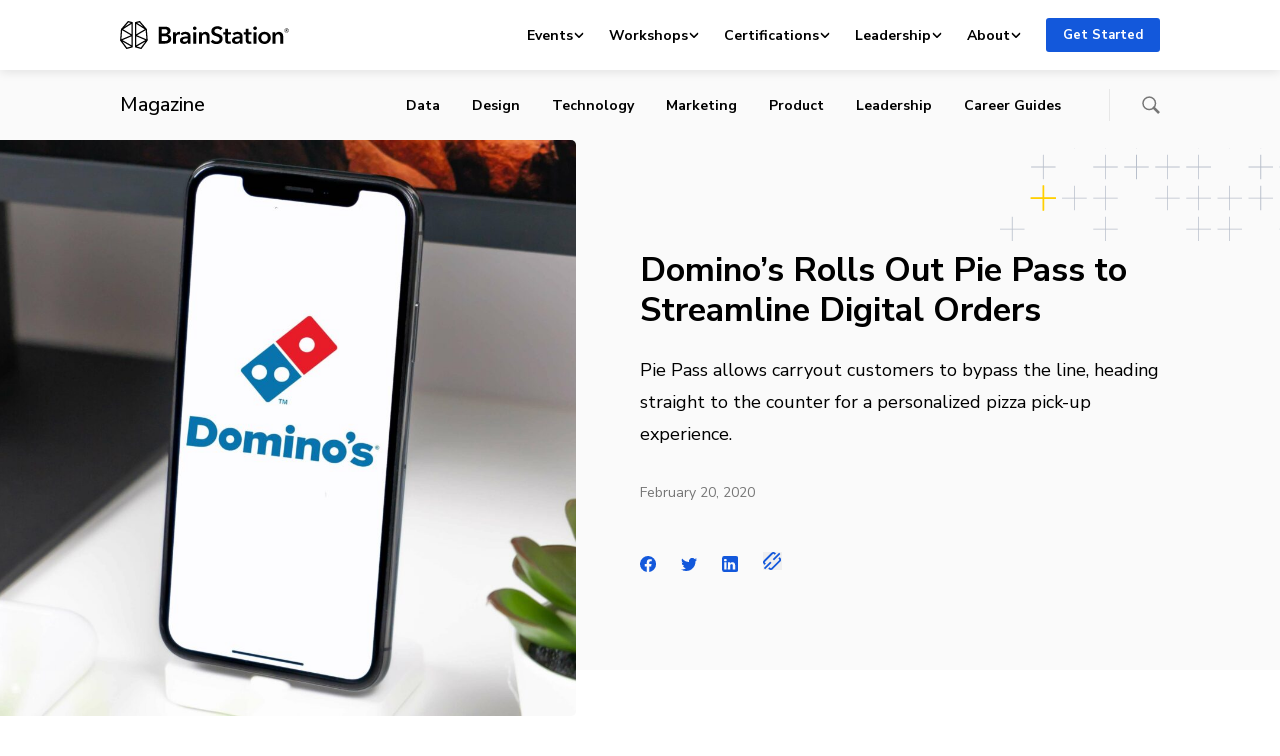

--- FILE ---
content_type: text/html; charset=UTF-8
request_url: https://brainstation.io/magazine/dominos-rolls-out-pie-pass-to-streamline-digital-orders
body_size: 113739
content:
<!doctype html>
<html lang="en-US">
<head>
    <meta charset="utf-8">
    <meta http-equiv="x-ua-compatible" content="ie=edge">
    <meta name="viewport" content="width=device-width, initial-scale=1, shrink-to-fit=no">
    <link rel="apple-touch-icon" sizes="180x180"
          href="https://brainstation.io/app/themes/brainstation/resources/assets/images/favicon/apple-touch-icon.png">
    <link rel="icon" type="image/png" sizes="32x32"
          href="https://brainstation.io/app/themes/brainstation/resources/assets/images/favicon/favicon-32x32.png">
    <link rel="icon" type="image/png" sizes="16x16"
          href="https://brainstation.io/app/themes/brainstation/resources/assets/images/favicon/favicon-16x16.png">
    <link rel="manifest" href="https://brainstation.io/app/themes/brainstation/resources/assets/images/favicon/site.webmanifest">
    <link rel="shortcut icon" href="https://brainstation.io/app/themes/brainstation/resources/assets/images/favicon/favicon.ico">
    <meta name="apple-mobile-web-app-title" content="BrainStation®">
    <meta name="application-name" content="BrainStation®">
    <meta name="msapplication-TileColor" content="#fff">
    <meta name="msapplication-config"
          content="https://brainstation.io/app/themes/brainstation/resources/assets/images/favicon/browserconfig.xml">
    <meta name="theme-color" content="#fff">

    <link rel="preconnect" href="https://fonts.googleapis.com">
    <link rel="preconnect" href="https://fonts.gstatic.com" crossorigin>
    <link
        href="https://fonts.googleapis.com/css2?family=Merriweather:ital,opsz,wght@0,18..144,300..900;1,18..144,300..900&family=Nunito+Sans:ital,opsz,wght@0,6..12,200..1000;1,6..12,200..1000&display=swap"
        rel="stylesheet">


    <script data-cfasync="false" data-no-defer="1" data-no-minify="1" data-no-optimize="1">var ewww_webp_supported=!1;function check_webp_feature(A,e){var w;e=void 0!==e?e:function(){},ewww_webp_supported?e(ewww_webp_supported):((w=new Image).onload=function(){ewww_webp_supported=0<w.width&&0<w.height,e&&e(ewww_webp_supported)},w.onerror=function(){e&&e(!1)},w.src="data:image/webp;base64,"+{alpha:"UklGRkoAAABXRUJQVlA4WAoAAAAQAAAAAAAAAAAAQUxQSAwAAAARBxAR/Q9ERP8DAABWUDggGAAAABQBAJ0BKgEAAQAAAP4AAA3AAP7mtQAAAA=="}[A])}check_webp_feature("alpha");</script><script data-cfasync="false" data-no-defer="1" data-no-minify="1" data-no-optimize="1">var Arrive=function(c,w){"use strict";if(c.MutationObserver&&"undefined"!=typeof HTMLElement){var r,a=0,u=(r=HTMLElement.prototype.matches||HTMLElement.prototype.webkitMatchesSelector||HTMLElement.prototype.mozMatchesSelector||HTMLElement.prototype.msMatchesSelector,{matchesSelector:function(e,t){return e instanceof HTMLElement&&r.call(e,t)},addMethod:function(e,t,r){var a=e[t];e[t]=function(){return r.length==arguments.length?r.apply(this,arguments):"function"==typeof a?a.apply(this,arguments):void 0}},callCallbacks:function(e,t){t&&t.options.onceOnly&&1==t.firedElems.length&&(e=[e[0]]);for(var r,a=0;r=e[a];a++)r&&r.callback&&r.callback.call(r.elem,r.elem);t&&t.options.onceOnly&&1==t.firedElems.length&&t.me.unbindEventWithSelectorAndCallback.call(t.target,t.selector,t.callback)},checkChildNodesRecursively:function(e,t,r,a){for(var i,n=0;i=e[n];n++)r(i,t,a)&&a.push({callback:t.callback,elem:i}),0<i.childNodes.length&&u.checkChildNodesRecursively(i.childNodes,t,r,a)},mergeArrays:function(e,t){var r,a={};for(r in e)e.hasOwnProperty(r)&&(a[r]=e[r]);for(r in t)t.hasOwnProperty(r)&&(a[r]=t[r]);return a},toElementsArray:function(e){return e=void 0!==e&&("number"!=typeof e.length||e===c)?[e]:e}}),e=(l.prototype.addEvent=function(e,t,r,a){a={target:e,selector:t,options:r,callback:a,firedElems:[]};return this._beforeAdding&&this._beforeAdding(a),this._eventsBucket.push(a),a},l.prototype.removeEvent=function(e){for(var t,r=this._eventsBucket.length-1;t=this._eventsBucket[r];r--)e(t)&&(this._beforeRemoving&&this._beforeRemoving(t),(t=this._eventsBucket.splice(r,1))&&t.length&&(t[0].callback=null))},l.prototype.beforeAdding=function(e){this._beforeAdding=e},l.prototype.beforeRemoving=function(e){this._beforeRemoving=e},l),t=function(i,n){var o=new e,l=this,s={fireOnAttributesModification:!1};return o.beforeAdding(function(t){var e=t.target;e!==c.document&&e!==c||(e=document.getElementsByTagName("html")[0]);var r=new MutationObserver(function(e){n.call(this,e,t)}),a=i(t.options);r.observe(e,a),t.observer=r,t.me=l}),o.beforeRemoving(function(e){e.observer.disconnect()}),this.bindEvent=function(e,t,r){t=u.mergeArrays(s,t);for(var a=u.toElementsArray(this),i=0;i<a.length;i++)o.addEvent(a[i],e,t,r)},this.unbindEvent=function(){var r=u.toElementsArray(this);o.removeEvent(function(e){for(var t=0;t<r.length;t++)if(this===w||e.target===r[t])return!0;return!1})},this.unbindEventWithSelectorOrCallback=function(r){var a=u.toElementsArray(this),i=r,e="function"==typeof r?function(e){for(var t=0;t<a.length;t++)if((this===w||e.target===a[t])&&e.callback===i)return!0;return!1}:function(e){for(var t=0;t<a.length;t++)if((this===w||e.target===a[t])&&e.selector===r)return!0;return!1};o.removeEvent(e)},this.unbindEventWithSelectorAndCallback=function(r,a){var i=u.toElementsArray(this);o.removeEvent(function(e){for(var t=0;t<i.length;t++)if((this===w||e.target===i[t])&&e.selector===r&&e.callback===a)return!0;return!1})},this},i=new function(){var s={fireOnAttributesModification:!1,onceOnly:!1,existing:!1};function n(e,t,r){return!(!u.matchesSelector(e,t.selector)||(e._id===w&&(e._id=a++),-1!=t.firedElems.indexOf(e._id)))&&(t.firedElems.push(e._id),!0)}var c=(i=new t(function(e){var t={attributes:!1,childList:!0,subtree:!0};return e.fireOnAttributesModification&&(t.attributes=!0),t},function(e,i){e.forEach(function(e){var t=e.addedNodes,r=e.target,a=[];null!==t&&0<t.length?u.checkChildNodesRecursively(t,i,n,a):"attributes"===e.type&&n(r,i)&&a.push({callback:i.callback,elem:r}),u.callCallbacks(a,i)})})).bindEvent;return i.bindEvent=function(e,t,r){t=void 0===r?(r=t,s):u.mergeArrays(s,t);var a=u.toElementsArray(this);if(t.existing){for(var i=[],n=0;n<a.length;n++)for(var o=a[n].querySelectorAll(e),l=0;l<o.length;l++)i.push({callback:r,elem:o[l]});if(t.onceOnly&&i.length)return r.call(i[0].elem,i[0].elem);setTimeout(u.callCallbacks,1,i)}c.call(this,e,t,r)},i},o=new function(){var a={};function i(e,t){return u.matchesSelector(e,t.selector)}var n=(o=new t(function(){return{childList:!0,subtree:!0}},function(e,r){e.forEach(function(e){var t=e.removedNodes,e=[];null!==t&&0<t.length&&u.checkChildNodesRecursively(t,r,i,e),u.callCallbacks(e,r)})})).bindEvent;return o.bindEvent=function(e,t,r){t=void 0===r?(r=t,a):u.mergeArrays(a,t),n.call(this,e,t,r)},o};d(HTMLElement.prototype),d(NodeList.prototype),d(HTMLCollection.prototype),d(HTMLDocument.prototype),d(Window.prototype);var n={};return s(i,n,"unbindAllArrive"),s(o,n,"unbindAllLeave"),n}function l(){this._eventsBucket=[],this._beforeAdding=null,this._beforeRemoving=null}function s(e,t,r){u.addMethod(t,r,e.unbindEvent),u.addMethod(t,r,e.unbindEventWithSelectorOrCallback),u.addMethod(t,r,e.unbindEventWithSelectorAndCallback)}function d(e){e.arrive=i.bindEvent,s(i,e,"unbindArrive"),e.leave=o.bindEvent,s(o,e,"unbindLeave")}}(window,void 0),ewww_webp_supported=!1;function check_webp_feature(e,t){var r;ewww_webp_supported?t(ewww_webp_supported):((r=new Image).onload=function(){ewww_webp_supported=0<r.width&&0<r.height,t(ewww_webp_supported)},r.onerror=function(){t(!1)},r.src="data:image/webp;base64,"+{alpha:"UklGRkoAAABXRUJQVlA4WAoAAAAQAAAAAAAAAAAAQUxQSAwAAAARBxAR/Q9ERP8DAABWUDggGAAAABQBAJ0BKgEAAQAAAP4AAA3AAP7mtQAAAA==",animation:"UklGRlIAAABXRUJQVlA4WAoAAAASAAAAAAAAAAAAQU5JTQYAAAD/////AABBTk1GJgAAAAAAAAAAAAAAAAAAAGQAAABWUDhMDQAAAC8AAAAQBxAREYiI/gcA"}[e])}function ewwwLoadImages(e){if(e){for(var t=document.querySelectorAll(".batch-image img, .image-wrapper a, .ngg-pro-masonry-item a, .ngg-galleria-offscreen-seo-wrapper a"),r=0,a=t.length;r<a;r++)ewwwAttr(t[r],"data-src",t[r].getAttribute("data-webp")),ewwwAttr(t[r],"data-thumbnail",t[r].getAttribute("data-webp-thumbnail"));for(var i=document.querySelectorAll("div.woocommerce-product-gallery__image"),r=0,a=i.length;r<a;r++)ewwwAttr(i[r],"data-thumb",i[r].getAttribute("data-webp-thumb"))}for(var n=document.querySelectorAll("video"),r=0,a=n.length;r<a;r++)ewwwAttr(n[r],"poster",e?n[r].getAttribute("data-poster-webp"):n[r].getAttribute("data-poster-image"));for(var o,l=document.querySelectorAll("img.ewww_webp_lazy_load"),r=0,a=l.length;r<a;r++)e&&(ewwwAttr(l[r],"data-lazy-srcset",l[r].getAttribute("data-lazy-srcset-webp")),ewwwAttr(l[r],"data-srcset",l[r].getAttribute("data-srcset-webp")),ewwwAttr(l[r],"data-lazy-src",l[r].getAttribute("data-lazy-src-webp")),ewwwAttr(l[r],"data-src",l[r].getAttribute("data-src-webp")),ewwwAttr(l[r],"data-orig-file",l[r].getAttribute("data-webp-orig-file")),ewwwAttr(l[r],"data-medium-file",l[r].getAttribute("data-webp-medium-file")),ewwwAttr(l[r],"data-large-file",l[r].getAttribute("data-webp-large-file")),null!=(o=l[r].getAttribute("srcset"))&&!1!==o&&o.includes("R0lGOD")&&ewwwAttr(l[r],"src",l[r].getAttribute("data-lazy-src-webp"))),l[r].className=l[r].className.replace(/\bewww_webp_lazy_load\b/,"");for(var s=document.querySelectorAll(".ewww_webp"),r=0,a=s.length;r<a;r++)e?(ewwwAttr(s[r],"srcset",s[r].getAttribute("data-srcset-webp")),ewwwAttr(s[r],"src",s[r].getAttribute("data-src-webp")),ewwwAttr(s[r],"data-orig-file",s[r].getAttribute("data-webp-orig-file")),ewwwAttr(s[r],"data-medium-file",s[r].getAttribute("data-webp-medium-file")),ewwwAttr(s[r],"data-large-file",s[r].getAttribute("data-webp-large-file")),ewwwAttr(s[r],"data-large_image",s[r].getAttribute("data-webp-large_image")),ewwwAttr(s[r],"data-src",s[r].getAttribute("data-webp-src"))):(ewwwAttr(s[r],"srcset",s[r].getAttribute("data-srcset-img")),ewwwAttr(s[r],"src",s[r].getAttribute("data-src-img"))),s[r].className=s[r].className.replace(/\bewww_webp\b/,"ewww_webp_loaded");window.jQuery&&jQuery.fn.isotope&&jQuery.fn.imagesLoaded&&(jQuery(".fusion-posts-container-infinite").imagesLoaded(function(){jQuery(".fusion-posts-container-infinite").hasClass("isotope")&&jQuery(".fusion-posts-container-infinite").isotope()}),jQuery(".fusion-portfolio:not(.fusion-recent-works) .fusion-portfolio-wrapper").imagesLoaded(function(){jQuery(".fusion-portfolio:not(.fusion-recent-works) .fusion-portfolio-wrapper").isotope()}))}function ewwwWebPInit(e){ewwwLoadImages(e),ewwwNggLoadGalleries(e),document.arrive(".ewww_webp",function(){ewwwLoadImages(e)}),document.arrive(".ewww_webp_lazy_load",function(){ewwwLoadImages(e)}),document.arrive("videos",function(){ewwwLoadImages(e)}),"loading"==document.readyState?document.addEventListener("DOMContentLoaded",ewwwJSONParserInit):("undefined"!=typeof galleries&&ewwwNggParseGalleries(e),ewwwWooParseVariations(e))}function ewwwAttr(e,t,r){null!=r&&!1!==r&&e.setAttribute(t,r)}function ewwwJSONParserInit(){"undefined"!=typeof galleries&&check_webp_feature("alpha",ewwwNggParseGalleries),check_webp_feature("alpha",ewwwWooParseVariations)}function ewwwWooParseVariations(e){if(e)for(var t=document.querySelectorAll("form.variations_form"),r=0,a=t.length;r<a;r++){var i=t[r].getAttribute("data-product_variations"),n=!1;try{for(var o in i=JSON.parse(i))void 0!==i[o]&&void 0!==i[o].image&&(void 0!==i[o].image.src_webp&&(i[o].image.src=i[o].image.src_webp,n=!0),void 0!==i[o].image.srcset_webp&&(i[o].image.srcset=i[o].image.srcset_webp,n=!0),void 0!==i[o].image.full_src_webp&&(i[o].image.full_src=i[o].image.full_src_webp,n=!0),void 0!==i[o].image.gallery_thumbnail_src_webp&&(i[o].image.gallery_thumbnail_src=i[o].image.gallery_thumbnail_src_webp,n=!0),void 0!==i[o].image.thumb_src_webp&&(i[o].image.thumb_src=i[o].image.thumb_src_webp,n=!0));n&&ewwwAttr(t[r],"data-product_variations",JSON.stringify(i))}catch(e){}}}function ewwwNggParseGalleries(e){if(e)for(var t in galleries){var r=galleries[t];galleries[t].images_list=ewwwNggParseImageList(r.images_list)}}function ewwwNggLoadGalleries(e){e&&document.addEventListener("ngg.galleria.themeadded",function(e,t){window.ngg_galleria._create_backup=window.ngg_galleria.create,window.ngg_galleria.create=function(e,t){var r=$(e).data("id");return galleries["gallery_"+r].images_list=ewwwNggParseImageList(galleries["gallery_"+r].images_list),window.ngg_galleria._create_backup(e,t)}})}function ewwwNggParseImageList(e){for(var t in e){var r=e[t];if(void 0!==r["image-webp"]&&(e[t].image=r["image-webp"],delete e[t]["image-webp"]),void 0!==r["thumb-webp"]&&(e[t].thumb=r["thumb-webp"],delete e[t]["thumb-webp"]),void 0!==r.full_image_webp&&(e[t].full_image=r.full_image_webp,delete e[t].full_image_webp),void 0!==r.srcsets)for(var a in r.srcsets)nggSrcset=r.srcsets[a],void 0!==r.srcsets[a+"-webp"]&&(e[t].srcsets[a]=r.srcsets[a+"-webp"],delete e[t].srcsets[a+"-webp"]);if(void 0!==r.full_srcsets)for(var i in r.full_srcsets)nggFSrcset=r.full_srcsets[i],void 0!==r.full_srcsets[i+"-webp"]&&(e[t].full_srcsets[i]=r.full_srcsets[i+"-webp"],delete e[t].full_srcsets[i+"-webp"])}return e}check_webp_feature("alpha",ewwwWebPInit);</script><title>Domino&#8217;s Rolls Out Pie Pass to Streamline Digital Orders | BrainStation®</title>
	<style>img:is([sizes="auto" i], [sizes^="auto," i]) { contain-intrinsic-size: 3000px 1500px }</style>
	
<!-- The SEO Framework by Sybre Waaijer -->
<link rel="canonical" href="https://brainstation.io/magazine/dominos-rolls-out-pie-pass-to-streamline-digital-orders" />
<meta name="description" content="Former Domino&rsquo;s CEO Patrick Doyle once described the quick&#x2d;service chain as a &ldquo;technology company that sells pizza,&rdquo; and roughly five years&#8230;" />
<meta property="og:type" content="article" />
<meta property="og:locale" content="en_US" />
<meta property="og:site_name" content="BrainStation®" />
<meta property="og:title" content="Domino&#8217;s Rolls Out Pie Pass to Streamline Digital Orders" />
<meta property="og:description" content="Former Domino&rsquo;s CEO Patrick Doyle once described the quick&#x2d;service chain as a &ldquo;technology company that sells pizza,&rdquo; and roughly five years, later the brand continues to develop inhouse tech features&#8230;" />
<meta property="og:url" content="https://brainstation.io/magazine/dominos-rolls-out-pie-pass-to-streamline-digital-orders" />
<meta property="og:image" content="https://d3ghupt9z9s6o0.cloudfront.net/app/uploads/2019/12/13095047/Dominos-App.jpg" />
<meta property="og:image:width" content="3600" />
<meta property="og:image:height" content="2399" />
<meta name="twitter:card" content="summary_large_image" />
<meta name="twitter:title" content="Domino&#8217;s Rolls Out Pie Pass to Streamline Digital Orders" />
<meta name="twitter:description" content="Former Domino&rsquo;s CEO Patrick Doyle once described the quick&#x2d;service chain as a &ldquo;technology company that sells pizza,&rdquo; and roughly five years, later the brand continues to develop inhouse tech features&#8230;" />
<meta name="twitter:image" content="https://d3ghupt9z9s6o0.cloudfront.net/app/uploads/2019/12/13095047/Dominos-App.jpg" />
<script type="application/ld+json">{"@context":"https://schema.org","@graph":[{"@type":"WebSite","@id":"https://brainstation.io/#/schema/WebSite","url":"https://brainstation.io/","name":"BrainStation®","description":"Digital Skills Courses &amp; Enterprise Training","inLanguage":"en-US","potentialAction":{"@type":"SearchAction","target":{"@type":"EntryPoint","urlTemplate":"https://brainstation.io/search/{search_term_string}"},"query-input":"required name=search_term_string"},"publisher":{"@type":"Organization","@id":"https://brainstation.io/#/schema/Organization","name":"BrainStation®","url":"https://brainstation.io/"}},{"@type":"WebPage","@id":"https://brainstation.io/magazine/dominos-rolls-out-pie-pass-to-streamline-digital-orders","url":"https://brainstation.io/magazine/dominos-rolls-out-pie-pass-to-streamline-digital-orders","name":"Domino&#8217;s Rolls Out Pie Pass to Streamline Digital Orders | BrainStation®","description":"Former Domino&rsquo;s CEO Patrick Doyle once described the quick&#x2d;service chain as a &ldquo;technology company that sells pizza,&rdquo; and roughly five years&#8230;","inLanguage":"en-US","isPartOf":{"@id":"https://brainstation.io/#/schema/WebSite"},"breadcrumb":{"@type":"BreadcrumbList","@id":"https://brainstation.io/#/schema/BreadcrumbList","itemListElement":[{"@type":"ListItem","position":1,"item":"https://brainstation.io/","name":"BrainStation®"},{"@type":"ListItem","position":2,"item":"https://brainstation.io/category/News","name":"Category: News"},{"@type":"ListItem","position":3,"name":"Domino&#8217;s Rolls Out Pie Pass to Streamline Digital Orders"}]},"potentialAction":{"@type":"ReadAction","target":"https://brainstation.io/magazine/dominos-rolls-out-pie-pass-to-streamline-digital-orders"},"datePublished":"2020-02-20","dateModified":"2020-02-21","author":{"@type":"Person","@id":"https://brainstation.io/#/schema/Person/43b54f6644ebc422f4d372304e5cc098","name":"Ashley Dier"}}]}</script>
<!-- / The SEO Framework by Sybre Waaijer | 3.76ms meta | 0.06ms boot -->

<link rel='dns-prefetch' href='//platform-api.sharethis.com' />
<link rel='dns-prefetch' href='//brainstation.io' />
<script type="text/javascript">
/* <![CDATA[ */
window._wpemojiSettings = {"baseUrl":"https:\/\/s.w.org\/images\/core\/emoji\/15.0.3\/72x72\/","ext":".png","svgUrl":"https:\/\/s.w.org\/images\/core\/emoji\/15.0.3\/svg\/","svgExt":".svg","source":{"concatemoji":"https:\/\/brainstation.io\/wp\/wp-includes\/js\/wp-emoji-release.min.js?ver=6.7.1"}};
/*! This file is auto-generated */
!function(i,n){var o,s,e;function c(e){try{var t={supportTests:e,timestamp:(new Date).valueOf()};sessionStorage.setItem(o,JSON.stringify(t))}catch(e){}}function p(e,t,n){e.clearRect(0,0,e.canvas.width,e.canvas.height),e.fillText(t,0,0);var t=new Uint32Array(e.getImageData(0,0,e.canvas.width,e.canvas.height).data),r=(e.clearRect(0,0,e.canvas.width,e.canvas.height),e.fillText(n,0,0),new Uint32Array(e.getImageData(0,0,e.canvas.width,e.canvas.height).data));return t.every(function(e,t){return e===r[t]})}function u(e,t,n){switch(t){case"flag":return n(e,"\ud83c\udff3\ufe0f\u200d\u26a7\ufe0f","\ud83c\udff3\ufe0f\u200b\u26a7\ufe0f")?!1:!n(e,"\ud83c\uddfa\ud83c\uddf3","\ud83c\uddfa\u200b\ud83c\uddf3")&&!n(e,"\ud83c\udff4\udb40\udc67\udb40\udc62\udb40\udc65\udb40\udc6e\udb40\udc67\udb40\udc7f","\ud83c\udff4\u200b\udb40\udc67\u200b\udb40\udc62\u200b\udb40\udc65\u200b\udb40\udc6e\u200b\udb40\udc67\u200b\udb40\udc7f");case"emoji":return!n(e,"\ud83d\udc26\u200d\u2b1b","\ud83d\udc26\u200b\u2b1b")}return!1}function f(e,t,n){var r="undefined"!=typeof WorkerGlobalScope&&self instanceof WorkerGlobalScope?new OffscreenCanvas(300,150):i.createElement("canvas"),a=r.getContext("2d",{willReadFrequently:!0}),o=(a.textBaseline="top",a.font="600 32px Arial",{});return e.forEach(function(e){o[e]=t(a,e,n)}),o}function t(e){var t=i.createElement("script");t.src=e,t.defer=!0,i.head.appendChild(t)}"undefined"!=typeof Promise&&(o="wpEmojiSettingsSupports",s=["flag","emoji"],n.supports={everything:!0,everythingExceptFlag:!0},e=new Promise(function(e){i.addEventListener("DOMContentLoaded",e,{once:!0})}),new Promise(function(t){var n=function(){try{var e=JSON.parse(sessionStorage.getItem(o));if("object"==typeof e&&"number"==typeof e.timestamp&&(new Date).valueOf()<e.timestamp+604800&&"object"==typeof e.supportTests)return e.supportTests}catch(e){}return null}();if(!n){if("undefined"!=typeof Worker&&"undefined"!=typeof OffscreenCanvas&&"undefined"!=typeof URL&&URL.createObjectURL&&"undefined"!=typeof Blob)try{var e="postMessage("+f.toString()+"("+[JSON.stringify(s),u.toString(),p.toString()].join(",")+"));",r=new Blob([e],{type:"text/javascript"}),a=new Worker(URL.createObjectURL(r),{name:"wpTestEmojiSupports"});return void(a.onmessage=function(e){c(n=e.data),a.terminate(),t(n)})}catch(e){}c(n=f(s,u,p))}t(n)}).then(function(e){for(var t in e)n.supports[t]=e[t],n.supports.everything=n.supports.everything&&n.supports[t],"flag"!==t&&(n.supports.everythingExceptFlag=n.supports.everythingExceptFlag&&n.supports[t]);n.supports.everythingExceptFlag=n.supports.everythingExceptFlag&&!n.supports.flag,n.DOMReady=!1,n.readyCallback=function(){n.DOMReady=!0}}).then(function(){return e}).then(function(){var e;n.supports.everything||(n.readyCallback(),(e=n.source||{}).concatemoji?t(e.concatemoji):e.wpemoji&&e.twemoji&&(t(e.twemoji),t(e.wpemoji)))}))}((window,document),window._wpemojiSettings);
/* ]]> */
</script>
<link rel='stylesheet' id='magazine-styles-css' href='https://brainstation.io/app/themes/brainstation/resources/dist/styles/magazine.ec18948923dbc4dad437.css' type='text/css' media='all' />
<style id='wp-emoji-styles-inline-css' type='text/css'>

	img.wp-smiley, img.emoji {
		display: inline !important;
		border: none !important;
		box-shadow: none !important;
		height: 1em !important;
		width: 1em !important;
		margin: 0 0.07em !important;
		vertical-align: -0.1em !important;
		background: none !important;
		padding: 0 !important;
	}
</style>
<link rel='stylesheet' id='wp-block-library-css' href='https://brainstation.io/wp/wp-includes/css/dist/block-library/style.min.css?ver=6.7.1' type='text/css' media='all' />
<link rel='stylesheet' id='bstn-blocks-front-end-style-css' href='https://brainstation.io/app/mu-plugins/bstn-blocks/build/bstn-blocks-front-end-style.css?ver=0694af08c03fca77fc43' type='text/css' media='all' />
<style id='classic-theme-styles-inline-css' type='text/css'>
/*! This file is auto-generated */
.wp-block-button__link{color:#fff;background-color:#32373c;border-radius:9999px;box-shadow:none;text-decoration:none;padding:calc(.667em + 2px) calc(1.333em + 2px);font-size:1.125em}.wp-block-file__button{background:#32373c;color:#fff;text-decoration:none}
</style>
<script type="text/javascript" src="https://brainstation.io/wp/wp-includes/js/jquery/jquery.min.js?ver=3.7.1" id="jquery-core-js"></script>
<script type="text/javascript" async='async' src="https://brainstation.io/app/mu-plugins/stop-user-enumeration/frontend/js/frontend.js?ver=1.6.3" id="stop-user-enumeration-js" defer="defer" data-wp-strategy="defer"></script>
<link rel="https://api.w.org/" href="https://brainstation.io/wp/api/" /><link rel="alternate" title="JSON" type="application/json" href="https://brainstation.io/wp/api/wp/v2/magazine/113284" /><link rel="EditURI" type="application/rsd+xml" title="RSD" href="https://brainstation.io/wp/xmlrpc.php?rsd" />
<link rel="alternate" title="oEmbed (JSON)" type="application/json+oembed" href="https://brainstation.io/wp/api/oembed/1.0/embed?url=https%3A%2F%2Fbrainstation.io%2Fmagazine%2Fdominos-rolls-out-pie-pass-to-streamline-digital-orders" />
<link rel="alternate" title="oEmbed (XML)" type="text/xml+oembed" href="https://brainstation.io/wp/api/oembed/1.0/embed?url=https%3A%2F%2Fbrainstation.io%2Fmagazine%2Fdominos-rolls-out-pie-pass-to-streamline-digital-orders&#038;format=xml" />
<noscript><style>.lazyload[data-src]{display:none !important;}</style></noscript><style>.lazyload{background-image:none !important;}.lazyload:before{background-image:none !important;}</style></head>

<body class="magazine-template-default single single-magazine postid-113284">
<script data-cfasync="false" data-no-defer="1" data-no-minify="1" data-no-optimize="1">if(typeof ewww_webp_supported==="undefined"){var ewww_webp_supported=!1}if(ewww_webp_supported){document.body.classList.add("webp-support")}</script>

<svg  aria-hidden="true" xmlns="http://www.w3.org/2000/svg" xmlns:xlink="http://www.w3.org/1999/xlink" style="position:absolute;width:0;height:0" focusable="false">
    <defs>
        <symbol id="logo.brainstation" viewBox="0 0 169 28">
          <svg  aria-hidden="true" xmlns="http://www.w3.org/2000/svg" viewBox="0 0 169 28"><path d="M41.73 20.109h2.71c1.56 0 3.79-.312 3.79-2.54 0-1.773-1.223-2.396-3.67-2.396h-2.83v4.936zm0-7.524h2.687c2.015 0 3.094-.838 3.094-2.3 0-1.51-1.08-2.108-3.358-2.108H41.73v4.408zm-3.022-6.9h6.62c2.567 0 5.205 1.174 5.205 4.265 0 1.917-1.2 3.186-2.95 3.713v.048c2.135.288 3.67 1.726 3.67 4.002 0 3.69-3.215 4.935-6.428 4.935h-6.117V5.685zm14.344 5.463h2.758v1.916h.048c.624-1.317 1.847-2.252 3.358-2.252.216 0 .504.024.696.072v2.636a3.366 3.366 0 00-.888-.12c-2.59 0-3.094 2.252-3.094 3.091v6.157h-2.878v-11.5m14.775 6.253h-.647c-1.823 0-4.39.216-4.39 1.917 0 1.102 1.032 1.438 2.015 1.438 1.967 0 3.022-1.126 3.022-2.947V17.4zm.048 3.786h-.072c-.575 1.006-1.942 1.749-3.573 1.749-1.847 0-4.318-.887-4.318-3.57 0-3.426 4.318-3.906 7.915-3.906v-.287c0-1.414-1.199-2.109-2.638-2.109-1.223 0-2.398.576-3.142 1.318l-1.487-1.749c1.295-1.198 3.118-1.82 4.87-1.82 4.125 0 5.132 2.539 5.132 4.839v6.996h-2.687v-1.461zm5.422 1.461h2.878v-11.5h-2.878v11.5zm1.415-17.13c1.055 0 1.87.742 1.87 1.724 0 .983-.815 1.725-1.87 1.725-1.055 0-1.823-.814-1.823-1.725 0-.91.768-1.725 1.823-1.725zm4.293 5.63h2.735v1.845h.047c.504-1.15 1.871-2.18 3.575-2.18 2.998 0 4.245 2.3 4.245 4.647v7.188h-2.878v-6.373c0-1.365-.312-3.067-2.16-3.067-1.822 0-2.686 1.582-2.686 3.115v6.325h-2.878v-11.5m21.54-1.917c-.648-.839-1.92-1.462-3.118-1.462-1.392 0-2.999.671-2.999 2.324 0 1.558 1.32 2.013 3.239 2.612 2.182.671 4.965 1.63 4.965 4.96 0 3.642-2.855 5.415-6.189 5.415-2.207 0-4.485-.839-5.828-2.42l2.158-2.013c.84 1.15 2.375 1.869 3.718 1.869 1.415 0 3.07-.695 3.07-2.516 0-1.773-1.775-2.276-3.91-2.947-2.062-.647-4.293-1.653-4.293-4.816 0-3.45 3.142-4.983 6.212-4.983 1.704 0 3.646.599 4.941 1.82l-1.966 2.157m2.615 4.217v-2.3h2.015v-3.33h2.83v3.33h2.878v2.3h-2.878v5.343c0 1.03.24 1.773 1.51 1.773.384 0 .888-.072 1.224-.24l.096 2.253c-.504.191-1.271.311-1.92.311-3.045 0-3.74-1.869-3.74-4.073v-5.367h-2.016m16.719 3.953h-.648c-1.823 0-4.39.216-4.39 1.917 0 1.102 1.032 1.438 2.015 1.438 1.967 0 3.023-1.126 3.023-2.947V17.4zm.048 3.786h-.072c-.576 1.006-1.943 1.749-3.574 1.749-1.847 0-4.317-.887-4.317-3.57 0-3.426 4.317-3.906 7.915-3.906v-.287c0-1.414-1.2-2.109-2.639-2.109-1.223 0-2.398.576-3.141 1.318l-1.488-1.749c1.295-1.198 3.118-1.82 4.87-1.82 4.125 0 5.132 2.539 5.132 4.839v6.996h-2.686v-1.461zm3.816-7.739v-2.3h2.015v-3.33h2.83v3.33h2.879v2.3h-2.879v5.343c0 1.03.24 1.773 1.511 1.773.384 0 .888-.072 1.223-.24l.097 2.253c-.504.191-1.272.311-1.92.311-3.046 0-3.741-1.869-3.741-4.073v-5.367h-2.015m9.882 9.2h2.878v-11.5h-2.878v11.5zm1.416-17.13c1.055 0 1.87.742 1.87 1.724 0 .983-.815 1.725-1.87 1.725-1.056 0-1.823-.814-1.823-1.725 0-.91.767-1.725 1.823-1.725zm9.498 15.07c2.279 0 3.334-1.94 3.334-3.738 0-1.797-1.055-3.69-3.334-3.69s-3.334 1.893-3.334 3.69 1.055 3.738 3.334 3.738zm0-9.776c3.478 0 6.26 2.42 6.26 6.038 0 3.618-2.782 6.134-6.26 6.134-3.478 0-6.26-2.516-6.26-6.134 0-3.618 2.782-6.038 6.26-6.038zm8.036.336h2.734v1.845h.048c.503-1.15 1.87-2.18 3.573-2.18 2.999 0 4.246 2.3 4.246 4.647v7.188h-2.878v-6.373c0-1.365-.312-3.067-2.159-3.067-1.823 0-2.686 1.582-2.686 3.115v6.325h-2.878v-11.5M11.525 13.27L3.098 8.302l8.428-5.376V13.27zm-8.96 5.863l8.96-3.789.001 8.94-8.96-5.151zm4.42 7.463l-4.482-6.024 8.594 4.912-4.112 1.112zM2.162 9.21l8.64 5.077-9.36 3.962.72-9.039zm6.315-7.82l2.228.55-6.022 3.83 3.794-4.38zm3.803-.375L8.485.024a.8.8 0 00-.793.249L1.158 7.859a.925.925 0 00-.217.517L.083 19.142a.894.894 0 00.168.585l5.895 7.96a.78.78 0 00.83.285l5.31-1.479a.766.766 0 00.565-.737l-.002-10.932.002-13.073a.763.763 0 00-.57-.737zm4.738 13.271l8.64-5.077.72 9.04-9.36-3.963zm3.816 12.31l-4.111-1.112 8.594-4.912-4.483 6.024zm-4.54-11.252l8.96 3.789-8.96 5.151v-8.94zm8.428-7.043l-8.427 4.97-.001-10.346L24.722 8.3zm-5.38-6.912l3.794 4.382-6.02-3.832 2.226-.55zm7.32 6.47L20.127.273a.8.8 0 00-.793-.249l-3.795.99a.763.763 0 00-.57.737l.001 13.073v10.932c0 .344.23.647.563.737l5.31 1.479a.78.78 0 00.83-.284l5.895-7.961a.896.896 0 00.168-.585L26.88 8.376a.928.928 0 00-.217-.517zm139.86 1.433a.944.944 0 00.365-.072c.115-.048.173-.145.173-.292 0-.135-.053-.224-.159-.269a.84.84 0 00-.331-.067h-.403v.7h.355zm-.797-1.074h.864c.115 0 .227.013.336.039a.895.895 0 01.293.124.66.66 0 01.206.221.67.67 0 01.077.335.62.62 0 01-.154.436.767.767 0 01-.413.226l.663 1.073h-.537l-.576-1.025h-.317v1.025h-.442V8.218zm-.988 1.237c0 .25.048.486.144.71.096.223.227.42.393.589a1.808 1.808 0 001.305.542 1.807 1.807 0 001.306-.542c.166-.17.297-.366.393-.59a1.78 1.78 0 00.144-.709c0-.256-.048-.495-.144-.719a1.866 1.866 0 00-.393-.585 1.857 1.857 0 00-.586-.393 1.813 1.813 0 00-.72-.144 1.845 1.845 0 00-1.699 1.122 1.814 1.814 0 00-.143.719zm-.345 0a2.161 2.161 0 01.643-1.538c.198-.196.43-.35.695-.465.266-.116.548-.173.85-.173.3 0 .583.057.849.173.266.115.497.27.696.465a2.166 2.166 0 01.642 1.538c0 .3-.057.582-.172.844a2.183 2.183 0 01-2.016 1.313 2.207 2.207 0 01-1.545-.628 2.178 2.178 0 01-.47-.685 2.069 2.069 0 01-.172-.844z" fill-rule="evenodd"/></svg>
        </symbol>
        <symbol id="icons.smallRightArrow" viewBox="0 0 8 12">
            <svg  aria-hidden="true" xmlns="http://www.w3.org/2000/svg" viewBox="0 0 8 12"><path fill="none" stroke-linecap="round" stroke-linejoin="round" stroke-width="2" stroke="currentColor" d="M1 10.499l5.477-4.75L1 1"/></svg>
        </symbol>
        <symbol id="icons.data" viewBox="0 0 42 36">
            <svg  aria-hidden="true" class="animated-icon animated-icon--data" xmlns="http://www.w3.org/2000/svg" viewBox="0 0 42 36"><style>.animated-icon__path--data{fill:none;stroke:currentColor;stroke-width:1.6;stroke-linecap:round;stroke-linejoin:round;stroke-miterlimit:10}@keyframes draw--data{0%{stroke-dasharray:53px 53px;stroke-dashoffset:53px}28.57%,57.14%{stroke-dasharray:53px 53px;stroke-dashoffset:0}85.71%,100%{stroke-dasharray:53px 53px;stroke-dashoffset:-53px}}</style><path d="M19 36a15.64 15.64 0 0 1 0-31.28.85.85 0 0 1 .85.85v13.94h13.96a.85.85 0 0 1 .85.85A15.65 15.65 0 0 1 19 36zm-.83-29.55a13.94 13.94 0 1 0 14.76 14.76H19a.85.85 0 0 1-.85-.85V6.45z"/><path class="animated-icon__path animated-icon__path--data" d="M38.77 15.65A14.79 14.79 0 0 0 24 .86v14.79h14.77z" style="animation:7000ms draw--data -5600ms infinite" fill="none" stroke="currentColor" stroke-linecap="round" stroke-linejoin="round" stroke-width="1.6"/></svg>
        </symbol>
        <symbol id="icons.design" viewBox="0 0 38 32">
            <svg  aria-hidden="true" class="animated-icon animated-icon--design" xmlns="http://www.w3.org/2000/svg" viewBox="0 0 38 32"><style>@keyframes draw{0%{stroke-dashoffset:39px;stroke-dasharray:39px 39px}28.57%,57.14%{stroke-dashoffset:0;stroke-dasharray:39px 39px}85.71%,100%{stroke-dashoffset:-39px;stroke-dasharray:39px 39px}}</style><path d="M18.43 16.57a8.64 8.64 0 1 0-7.55 0A13 13 0 0 0 1.7 29v2.16a.72.72 0 1 0 1.44 0V29a11.52 11.52 0 0 1 23 0v2.16a.72.72 0 1 0 1.44 0V29a13 13 0 0 0-9.15-12.43zm-11-7.76a7.2 7.2 0 1 1 7.2 7.2 7.2 7.2 0 0 1-7.17-7.2z"/><path class="animated-icon__path" d="M30.96 5.45l1.7 3.45 3.8.55-2.75 2.68.65 3.79-3.4-1.79-3.4 1.79.65-3.79-2.76-2.68 3.81-.55 1.7-3.45z" style="animation:7000ms draw 0ms infinite" stroke="currentColor" fill="none" stroke-linecap="round" stroke-linejoin="round" stroke-width="1.35"/></svg>
        </symbol>
        <symbol id="icons.development" viewBox="0 0 42.1 32">
            <svg  aria-hidden="true" class="animated-icon animated-icon--development" xmlns="http://www.w3.org/2000/svg" viewBox="0 0 42.1 32"><style>.animated-icon__path--development{fill:none;stroke:currentColor;stroke-width:1.6;stroke-linecap:round;stroke-linejoin:round;stroke-miterlimit:10}@keyframes draw1{0%{animation-timing-function:cubic-bezier(.645,.045,.355,1);stroke-dasharray:60px 26px;stroke-dashoffset:60px}28.57%{stroke-dashoffset:0}57.1399%{stroke-dashoffset:0;stroke-dasharray:60px 26px}57.14%{stroke-dashoffset:0;stroke-dasharray:26px 60px}85.71%{stroke-dashoffset:-60px}to{stroke-dashoffset:-60px;stroke-dasharray:26px 60px}}@keyframes draw2{0%{animation-timing-function:cubic-bezier(.645,.045,.355,1);stroke-dasharray:34px 52px;stroke-dashoffset:60px}28.57%{stroke-dashoffset:0}57.1399%{stroke-dasharray:34px 52px;stroke-dashoffset:0}57.14%{stroke-dashoffset:26px;stroke-dasharray:52px 34px}85.71%{stroke-dashoffset:-34px}to{stroke-dasharray:52px 34px;stroke-dashoffset:-34px}}@keyframes draw3{0%{animation-timing-function:cubic-bezier(.645,.045,.355,1);stroke-dasharray:8px 60px;stroke-dashoffset:60px}28.57%{stroke-dashoffset:0}57.1399%{stroke-dasharray:8px 60px;stroke-dashoffset:0}57.14%{stroke-dashoffset:52px;stroke-dasharray:60px 60px}85.71%{stroke-dashoffset:-8px}to{stroke-dasharray:60px 60px;stroke-dashoffset:-8px}}.line1{animation:7000ms draw1 -1400ms infinite}.line2{animation:7000ms draw2 -1400ms infinite}.line3{animation:7000ms draw3 -1400ms infinite}</style><path d="M40.4 27.8c0 1.4-1.1 2.5-2.5 2.5H4.2c-1.4 0-2.5-1.1-2.5-2.5V27h15.2v1.7h8.4V27h15.2v.8zM3.4 2.5c0-.5.4-.8.8-.8h33.7c.5 0 .8.4.8.8v22.7H3.4V2.5zm37 22.8V2.5c0-1.4-1.1-2.5-2.5-2.5H4.2C2.8 0 1.7 1.1 1.7 2.5v22.7H0v2.5C0 30.1 1.9 32 4.2 32h33.7c2.3 0 4.2-1.9 4.2-4.2v-2.5h-1.7z"/><path class="animated-icon__path animated-icon__path--development line1" d="M8.1 8.8h26"/><path class="animated-icon__path animated-icon__path--development line3" d="M8.1 18.8h7.6"/><path class="animated-icon__path animated-icon__path--development line2" d="M8.1 13.8h26"/></svg>
        </symbol>
        <symbol id="icons.cyber" viewBox="0 0 38 35.95">
            <svg  aria-hidden="true" xmlns="http://www.w3.org/2000/svg" shape-rendering="geometricPrecision" text-rendering="geometricPrecision" viewBox="0 0 30 33" class="inner-nav__icon-card-icon" focusable="false" aria-label="Cybersecurity Bootcamp" role="img"><path fill-rule="evenodd" clip-rule="evenodd" d="M15 1a32.983 32.983 0 0 1 13.011 2.543l.004.002a2.71 2.71 0 0 1 1.652 2.486v10.192a17.081 17.081 0 0 1-11.4 15.91l-1.49.551a5.157 5.157 0 0 1-3.554 0l-1.49-.55a17.082 17.082 0 0 1-11.4-15.91V6.03a2.71 2.71 0 0 1 1.652-2.486l.004-.002A32.983 32.983 0 0 1 15 1ZM2.504 4.773a1.377 1.377 0 0 0-.837 1.262v10.177A15.748 15.748 0 0 0 12.18 30.878l.01.003 1.493.552a3.82 3.82 0 0 0 2.633 0l1.504-.555a15.748 15.748 0 0 0 10.513-14.666V6.036a1.379 1.379 0 0 0-.837-1.263 31.65 31.65 0 0 0-12.49-2.44h-.012a31.65 31.65 0 0 0-12.49 2.44Z" fill="currentColor"/><path fill-rule="evenodd" clip-rule="evenodd" d="M10.333 13.99a.667.667 0 0 0-.666.667v7.999c0 .368.298.667.666.667h9.334a.667.667 0 0 0 .666-.667v-7.999a.667.667 0 0 0-.666-.666h-9.334Zm-2 .667a2 2 0 0 1 2-2h9.334a2 2 0 0 1 2 2v7.999a2 2 0 0 1-2 2h-9.334a2 2 0 0 1-2-2v-7.999Z" fill="currentColor"/><path fill-rule="evenodd" clip-rule="evenodd" d="M15 17.741a1 1 0 1 0 0 2 1 1 0 0 0 0-2Zm-2.333 1a2.333 2.333 0 1 1 4.666 0 2.333 2.333 0 0 1-4.666 0Zm-.495-10.245A4 4 0 0 1 19 11.324v2a.667.667 0 0 1-.667.667h-6.666a.667.667 0 0 1-.667-.667v-2a4 4 0 0 1 1.172-2.828ZM15 8.657a2.667 2.667 0 0 0-2.667 2.667v1.333h5.334v-1.333A2.667 2.667 0 0 0 15 8.657Z" fill="currentColor"/></svg>
        </symbol>
        <symbol id="icons.marketing" viewBox="0 0 38 35.95">
            <svg  aria-hidden="true" class="animated-icon animated-icon--marketing" xmlns="http://www.w3.org/2000/svg" viewBox="0 0 38 35.95"><style>.cls-9{fill:transparent}.animated-icon__path--marketing{fill:none;stroke:currentColor;stroke-linecap:round;stroke-linejoin:round;stroke-width:1.6px;animation:7000ms draw -4200ms infinite}@keyframes draw{0%{stroke-dasharray:82px 82px;stroke-dashoffset:82px}28.57%,57.14%{stroke-dasharray:82px 82px;stroke-dashoffset:0}85.71%,100%{stroke-dasharray:82px 82px;stroke-dashoffset:-82px}}</style><path d="M17 29.92h-3a.76.76 0 0 0 0 1.52h3a.76.76 0 0 0 0-1.52z"/><path d="M26.76 7.39V2.28A2.27 2.27 0 0 0 24.51 0h-18a2.27 2.27 0 0 0-2.25 2.28v31.44A2.27 2.27 0 0 0 6.51 36h18a2.27 2.27 0 0 0 2.25-2.28V22.94h-1.5v10.78a.76.76 0 0 1-.75.76h-18a.76.76 0 0 1-.75-.76V2.28a.76.76 0 0 1 .75-.76h18a.76.76 0 0 1 .75.76v5.1h1.5z"/><rect class="cls-9" x="18.5" y="8.19" width="18.08" height="13.95" rx="1.75" ry="1.75"/><path class="animated-icon__path animated-icon__path--marketing" d="M19.13 8.6a1.74 1.74 0 0 1 1.13-.41h14.58a1.76 1.76 0 0 1 1.75 1.75v10.45a1.76 1.76 0 0 1-1.75 1.75H20.25a1.76 1.76 0 0 1-1.75-1.75V9.94a1.74 1.74 0 0 1 .5-1.22l8.54 5.74 8.55-5.59"/></svg>
        </symbol>
        <symbol id="icons.product" viewBox="0 0 38.1 35.9">
            <svg  aria-hidden="true" class="animated-icon animated-icon--product" xmlns="http://www.w3.org/2000/svg" xmlns:xlink="http://www.w3.org/1999/xlink" viewBox="0 0 38.1 35.9"><style>.animated-icon__path--product{fill:none;stroke:currentColor;stroke-width:1.6;stroke-linecap:round;stroke-linejoin:round;stroke-miterlimit:10}.st1{clip-path:url(#SVGID_2_)}.st2{clip-path:url(#SVGID_4_)}.st3{clip-path:url(#SVGID_6_)}.st4{clip-path:url(#SVGID_8_)}.st5{clip-path:url(#SVGID_10_)}.st6{clip-path:url(#SVGID_12_)}.st7{clip-path:url(#SVGID_16_)}.st8{clip-path:url(#SVGID_18_)}.st9{clip-path:url(#SVGID_22_)}.st10{clip-path:url(#SVGID_24_)}.animated-icon__path--product{stroke-dashoffset:7px;stroke-dasharray:7px}@keyframes draw--product1{0%{animation-timing-function:cubic-bezier(.645,.045,.355,1);stroke-dasharray:21px 7px;stroke-dashoffset:21px}28.57%{stroke-dashoffset:0}57.1399%{stroke-dashoffset:0;stroke-dasharray:21px 7px}57.14%{stroke-dashoffset:0;stroke-dasharray:7px 21px}85.71%{stroke-dashoffset:-21px}to{stroke-dashoffset:-7px;stroke-dasharray:7px 21px}}@keyframes draw--product2{0%{animation-timing-function:cubic-bezier(.645,.045,.355,1);stroke-dasharray:14px 14px;stroke-dashoffset:21px}28.57%{stroke-dashoffset:0}57.1399%{stroke-dasharray:14px 14px;stroke-dashoffset:0}57.14%{stroke-dashoffset:7px;stroke-dasharray:14px 14px}85.71%{stroke-dashoffset:-14px}to{stroke-dasharray:14px 14px;stroke-dashoffset:-14px}}@keyframes draw--product3{0%{animation-timing-function:cubic-bezier(.645,.045,.355,1);stroke-dasharray:7px 21px;stroke-dashoffset:21px}28.57%{stroke-dashoffset:0}57.1399%{stroke-dasharray:7px 21px;stroke-dashoffset:0}57.14%{stroke-dashoffset:14px;stroke-dasharray:21px 21px}85.71%{stroke-dashoffset:-7px}to{stroke-dasharray:21px 21px;stroke-dashoffset:-7px}}.check1{animation:7000ms draw--product1 -2800ms infinite}.check2{animation:7000ms draw--product2 -2800ms infinite}.check3{animation:7000ms draw--product3 -2800ms infinite}</style><defs><path id="SVGID_1_" d="M4.6 6.2h-3V2.3c0-.4.3-.8.8-.8h1.5c.4 0 .7.4.7.8v3.9zm0 27.4c0 .4-.3.8-.7.8H2.3c-.4 0-.8-.4-.8-.8V7.8h3v25.8zM3.8-.1H2.3C1.1-.1.1 1 .1 2.3v31.3c0 1.3 1 2.3 2.2 2.3h1.5C5 35.9 6 34.8 6 33.6V2.3C6.1 1 5-.1 3.8-.1z"/></defs><clipPath id="SVGID_2_"><use xlink:href="#SVGID_1_" overflow="visible"/></clipPath><g class="st1"><path class="st2" d="M-4.9-5.1h16v46h-16z"/></g><defs><path id="SVGID_5_" d="M36.5 33.6c0 .4-.3.8-.8.8H12.4c-.4 0-.8-.4-.8-.8V2.3c0-.4.3-.8.8-.8h23.3c.4 0 .8.4.8.8v31.3zM35.7-.1H12.4c-1.3 0-2.3 1.1-2.3 2.3v31.3c0 1.3 1 2.3 2.3 2.3h23.3c1.3 0 2.3-1.1 2.3-2.3V2.3c.1-1.3-1-2.4-2.3-2.4z"/></defs><clipPath id="SVGID_6_"><use xlink:href="#SVGID_5_" overflow="visible"/></clipPath><g class="st3"><path class="st4" d="M5.1-5.1h38v46h-38z"/></g><defs><path id="SVGID_9_" d="M32.3 8.9h-9.4c-.4 0-.8.4-.8 1s.4 1 .8 1h9.4c.4 0 .8-.4.8-1s-.4-1-.8-1z"/></defs><clipPath id="SVGID_10_"><use xlink:href="#SVGID_9_" overflow="visible"/></clipPath><g class="st5"><path class="st6" d="M17.1 3.9h21v12h-21z"/></g><defs><path id="SVGID_15_" d="M32.3 16.9h-9.4c-.4 0-.8.4-.8 1s.4 1 .8 1h9.4c.4 0 .8-.4.8-1s-.4-1-.8-1z"/></defs><clipPath id="SVGID_16_"><use xlink:href="#SVGID_15_" overflow="visible"/></clipPath><g class="st7"><path class="st8" d="M17.1 11.9h21v12h-21z"/></g><defs><path id="SVGID_21_" d="M32.3 24.9h-9.4c-.4 0-.8.4-.8 1s.4 1 .8 1h9.4c.4 0 .8-.4.8-1 0-.5-.4-1-.8-1z"/></defs><clipPath id="SVGID_22_"><use xlink:href="#SVGID_21_" overflow="visible"/></clipPath><g class="st9"><path class="st10" d="M17.1 19.9h21v12h-21z"/></g><path class="check1 animated-icon__path animated-icon__path--product" d="M14.8 10.5l1.5 1.7 3-3.5"/><path class="check2 animated-icon__path animated-icon__path--product" d="M14.8 18.5l1.5 1.7 3-3.5"/><path class="check3 animated-icon__path animated-icon__path--product" d="M14.8 26.5l1.5 1.7 3-3.5"/></svg>
        </symbol>
        <symbol id="icons.business" viewBox="0 0 48 48">
            <svg  aria-hidden="true" class="animated-icon animated-icon--business" xmlns="http://www.w3.org/2000/svg" viewBox="0 0 48 48"><style>.animated-icon__path--business{fill:none;stroke:currentColor;stroke-width:1.6;stroke-linecap:round;stroke-linejoin:round;stroke-miterlimit:10}@keyframes draw1--business{0%{animation-timing-function:cubic-bezier(.645,.045,.355,1);stroke-dasharray:48.853px 6.143px;stroke-dashoffset:48.853px}28.57%{stroke-dashoffset:0px}57.1399%{stroke-dashoffset:0px;stroke-dasharray:48.853px 6.143px}57.14%{stroke-dashoffset:0;stroke-dasharray:6.143px 48.853px}85.71%{stroke-dashoffset:-48.853px}to{stroke-dashoffset:-48.853px;stroke-dasharray:6.143px 48.853px}}@keyframes draw2--business{0%{animation-timing-function:cubic-bezier(.645,.045,.355,1);stroke-dasharray:42.71px 23.597px;stroke-dashoffset:48.853px}28.57%{stroke-dashoffset:0px}57.1399%{stroke-dasharray:42.71px 23.597px;stroke-dashoffset:0px}57.14%{stroke-dashoffset:6.143px;stroke-dasharray:23.597px 42.71px}85.71%{stroke-dashoffset:-42.71px}to{stroke-dasharray:23.597px 42.71px;stroke-dashoffset:-42.71px}}@keyframes draw3--business{0%{animation-timing-function:cubic-bezier(.645,.045,.355,1);stroke-dasharray:25.256px 33.471px;stroke-dashoffset:48.853px}28.57%{stroke-dashoffset:0px}57.1399%{stroke-dasharray:25.256px 33.471px;stroke-dashoffset:0px}57.14%{stroke-dashoffset:23.597px;stroke-dasharray:33.471px 25.256px}85.71%{stroke-dashoffset:-25.256px}to{stroke-dasharray:33.471px 25.256px;stroke-dashoffset:-25.256px}}@keyframes draw4--business{0%{animation-timing-function:cubic-bezier(.645,.045,.355,1);stroke-dasharray:15.382px 48.853px;stroke-dashoffset:48.853px}28.57%{stroke-dashoffset:0px}57.1399%{stroke-dasharray:15.382px 48.853px;stroke-dashoffset:0px}57.14%{stroke-dashoffset:33.471px;stroke-dasharray:48.853px 15.382px}85.71%{stroke-dashoffset:-15.382px}to{stroke-dasharray:48.853px 15.382px;stroke-dashoffset:-15.382px}}</style><path class="animated-icon__path animated-icon__path--business" d="M41.28 29.731V14.350" style="animation:7000ms draw4--business -4700ms infinite"/><path class="animated-icon__path animated-icon__path--business" d="M35.52 29.731v-9.874" style="animation:7000ms draw3--business -4700ms infinite"/><path class="animated-icon__path animated-icon__path--business" d="M29.76 29.731V12.277" style="animation:7000ms draw2--business -4700ms infinite"/><path class="animated-icon__path animated-icon__path--business" d="M24 29.731v-6.143" style="animation:7000ms draw1--business -4700ms infinite"/><path d="M9.88.006A5.754 5.754 0 004.81 2.56a5.757 5.757 0 004.79 8.96A5.76 5.76 0 0010.723.112 5.73 5.73 0 009.88.005zM9.6 1.92a3.845 3.845 0 013.549 2.37 3.852 3.852 0 01-.833 4.185 3.844 3.844 0 01-5.91-.582 3.837 3.837 0 01.48-4.846A3.842 3.842 0 019.6 1.92zm8.64 1.92a.961.961 0 00-.68 1.639c.18.18.425.28.68.28h26.88a.963.963 0 01.96.962V33.6a.965.965 0 01-.96.96H18.24a.961.961 0 00-.68 1.64c.18.18.425.28.68.28h26.88A2.883 2.883 0 0048 33.6V6.72a2.882 2.882 0 00-2.88-2.88H18.24zm-8.64 9.6a9.6 9.6 0 00-9.6 9.6v6.72a2.88 2.88 0 002.88 2.88h.96V43.2a2.877 2.877 0 002.88 2.88h5.76a2.88 2.88 0 002.879-2.88V32.64h.961a2.88 2.88 0 002.879-2.88v-6.72a9.593 9.593 0 00-2.81-6.788 9.604 9.604 0 00-6.79-2.813zm0 1.92a7.679 7.679 0 017.68 7.68v6.72a.96.96 0 01-.959.96h-.962a1.917 1.917 0 00-1.92 1.92V43.2a.961.961 0 01-.959.96H6.72a.963.963 0 01-.96-.96V32.64a1.918 1.918 0 00-1.92-1.92h-.96a.96.96 0 01-.96-.96v-6.72a7.679 7.679 0 017.68-7.68z"/></svg>
        </symbol>
        <symbol id="icons.angle-right" viewBox="0 0 8 12">
            <svg  aria-hidden="true" viewBox="0 0 8 12" fill="none" xmlns="http://www.w3.org/2000/svg"><path d="M6.852 5.148a.843.843 0 0 1 0 1.23l-4.375 4.376a.843.843 0 0 1-1.23 0 .843.843 0 0 1 0-1.23L4.991 5.75 1.246 2.004a.843.843 0 0 1 0-1.23.843.843 0 0 1 1.23 0l4.376 4.374z" fill="currentColor"/></svg>
        </symbol>
        <symbol id="icons.arrow-left" viewBox="0 0 12 11">
            <svg  aria-hidden="true" viewBox="0 0 12 11" fill="none" xmlns="http://www.w3.org/2000/svg"><path d="M11.975 5.625c0 .355-.28.635-.61.635H2.732L6.11 9.459a.606.606 0 0 1 .026.863c-.229.254-.61.254-.864.026L.803 6.082a.612.612 0 0 1-.178-.457c0-.152.05-.305.178-.432L5.27.928c.254-.229.635-.229.864.025a.606.606 0 0 1-.026.863l-3.377 3.2h8.633c.356 0 .61.279.61.609z" fill="currentColor"/></svg>
        </symbol>
        <symbol id="icons.arrow-right" viewBox="0 0 15 14">
            <svg  aria-hidden="true" viewBox="0 0 15 14" fill="none" xmlns="http://www.w3.org/2000/svg"><path d="M13.688 7.719a.964.964 0 0 0 0-1.407l-5-5a.964.964 0 0 0-1.407 0 .964.964 0 0 0 0 1.407L10.563 6H1c-.563 0-1 .469-1 1 0 .563.438 1 1 1h9.563L7.28 11.313a.964.964 0 0 0 0 1.406.964.964 0 0 0 1.407 0l5-5z" fill="currentColor"/></svg>
        </symbol>
        <symbol id="icons.canada" viewBox="0 0 18 13">
            <svg  aria-hidden="true" xmlns="http://www.w3.org/2000/svg" xmlns:xlink="http://www.w3.org/1999/xlink" width="18" height="13" viewBox="0 0 18 13"><defs><rect id="can-flag-reg-a" width="18" height="12.857" rx="2"/></defs><g fill="none" fill-rule="evenodd"><mask id="can-flag-reg-b" fill="#fff"><use xlink:href="#can-flag-reg-a"/></mask><use fill="#F8F8F8" xlink:href="#can-flag-reg-a"/><rect width="17.5" height="12.357" x=".25" y=".25" stroke="#F5F5F5" stroke-width=".5" rx="2"/><path fill="#979797" d="M12.857 0H18v12.857h-5.143zM0 0h5.143v12.857H0zm10.091 6.194c-.129.13-.206.094-.167-.1l.362-1.808-.857.428L9 3.43l-.429 1.285-.857-.428.362 1.808c.037.185-.038.23-.167.1l-.39-.388a.326.326 0 0 0-.468 0L6.857 6 6 5.571l.429.858-.195.194a.328.328 0 0 0 .002.47l1.05 1.05H8.57l.215 1.286h.428l.215-1.286h1.285l1.05-1.05a.328.328 0 0 0 .002-.47l-.195-.194.43-.859-.857.43-.194-.194a.332.332 0 0 0-.469 0l-.389.388z" mask="url(#can-flag-reg-b)"/></g></svg>
        </symbol>
        <symbol id="icons.data-styleable" viewBox="0 0 24 24">
            <svg  aria-hidden="true" viewBox="0 0 24 24" fill="none" xmlns="http://www.w3.org/2000/svg"><path d="M10.926 22.511a8.926 8.926 0 1 1 0-17.852.485.485 0 0 1 .485.486V13.1h7.967a.485.485 0 0 1 .485.485 8.931 8.931 0 0 1-8.937 8.926zm-.474-16.864a7.956 7.956 0 1 0 8.424 8.423h-7.95a.487.487 0 0 1-.485-.485V5.647h.011z" fill="currentColor" stroke="currentColor" stroke-width=".5"/><path fill-rule="evenodd" clip-rule="evenodd" d="M13.457 2.134A.457.457 0 0 1 13.78 2a8.898 8.898 0 0 1 8.886 8.897.457.457 0 0 1-.457.457h-8.43a.457.457 0 0 1-.456-.457v-8.44c0-.122.048-.238.134-.323zm.78.793v7.514h7.502a7.984 7.984 0 0 0-7.503-7.514z" fill="currentColor" stroke="currentColor" stroke-width=".5" stroke-linecap="round" stroke-linejoin="round"/></svg>
        </symbol>
        <symbol id="icons.design-styleable" viewBox="0 0 29 26">
            <svg  aria-hidden="true" xmlns="http://www.w3.org/2000/svg" viewBox="0 0 29 26"><g fill="currentColor" fill-rule="nonzero" stroke="currentColor" stroke-width=".5"><path d="M13.921 13.842a6.673 6.673 0 1 0-5.83 0A10.04 10.04 0 0 0 1 23.442v1.669a.556.556 0 0 0 1.112 0v-1.669a8.897 8.897 0 0 1 17.764 0v1.669a.556.556 0 0 0 1.112 0v-1.669a10.04 10.04 0 0 0-7.067-9.6ZM5.426 7.85a5.56 5.56 0 1 1 5.56 5.56A5.561 5.561 0 0 1 5.45 7.85h-.024Z"/><path stroke-linecap="round" stroke-linejoin="round" d="M23.599 4.732c.198 0 .38.113.468.291l1.191 2.419 2.664.385a.521.521 0 0 1 .289.89l-1.928 1.878.456 2.657a.521.521 0 0 1-.757.55L23.6 12.547l-2.383 1.255a.521.521 0 0 1-.757-.55l.456-2.656-1.935-1.879a.521.521 0 0 1 .289-.89l2.67-.385 1.192-2.419a.521.521 0 0 1 .468-.29l-.001-.001Zm0 1.701-.845 1.716a.521.521 0 0 1-.394.285l-1.893.274 1.371 1.331c.124.12.18.293.15.462l-.322 1.885 1.69-.89a.52.52 0 0 1 .486 0l1.69.89-.323-1.885a.521.521 0 0 1 .15-.461l1.367-1.332-1.889-.274a.521.521 0 0 1-.393-.285L23.6 6.433h-.001Z"/></g></svg>
        </symbol>
        <symbol id="icons.development-styleable" viewBox="0 0 25 24">
            <svg  aria-hidden="true" viewBox="0 0 25 24" fill="none" xmlns="http://www.w3.org/2000/svg"><path d="M23.131 16.95V3.286c0-.838-.633-1.517-1.415-1.518H2.846c-.78.001-1.414.68-1.414 1.518v13.666H.488v1.518C.49 19.866 1.545 21 2.847 21h18.87c1.301 0 2.357-1.133 2.358-2.53v-1.518h-.944zM2.375 3.286c0-.28.211-.506.472-.506h18.87c.26 0 .471.227.471.506v13.666H2.375V3.285zM23.131 18.47c0 .838-.633 1.518-1.415 1.519H2.846c-.78-.001-1.414-.68-1.414-1.519v-.506h8.49v1.012h4.718v-1.012h8.491v.506z" fill="currentColor" stroke="currentColor" stroke-width=".5"/><path d="M19.521 6.575H4.983a.585.585 0 0 0-.574.596c0 .328.257.595.574.595H19.52a.585.585 0 0 0 .574-.595.585.585 0 0 0-.574-.596zm0 3.005H4.983a.585.585 0 0 0-.574.595c0 .33.257.596.574.596H19.52a.585.585 0 0 0 .574-.596.585.585 0 0 0-.574-.595zm-8.403 3.006H4.983a.585.585 0 0 0-.574.595c0 .328.257.595.574.595h6.135a.585.585 0 0 0 .574-.595.585.585 0 0 0-.574-.595z" fill="currentColor" stroke="currentColor" stroke-width=".5"/></svg>
        </symbol>
        <symbol id="icons.globe-americas" viewBox="0 0 20 21">
            <svg  aria-hidden="true" viewBox="0 0 20 21" fill="none" xmlns="http://www.w3.org/2000/svg"><path d="M0 10.5C0 4.992 4.453.5 10 .5c5.508 0 10 4.492 10 10 0 5.547-4.492 10-10 10a9.97 9.97 0 0 1-10-10zm10 8.125c4.453 0 8.125-3.633 8.125-8.125 0-4.453-3.672-8.125-8.125-8.125-4.492 0-8.125 3.672-8.125 8.125A8.119 8.119 0 0 0 10 18.625zm6.016-8.125l-.664-1.992c-.196-.625.117-1.29.742-1.563l2.031-.82.625 5.625-1.836-.43c-.43-.117-.781-.43-.898-.82zM2.617 8.703l-.742-1.328L2.5 5.5l3.125-3.125 4.063-1.25.78 1.445a1.237 1.237 0 0 1-.116 1.446l-.625.703a1.24 1.24 0 0 0 0 1.601l.507.625a.769.769 0 0 1 .079.899c-.196.273-.547.43-.86.312l-.937-.312c-.274-.078-.547-.078-.82.078l-.235.117c-.352.156-.508.586-.39.938.077.195.195.351.35.43l1.368.78c.352.235.781.313 1.211.313h1.719c.469 0 .976.234 1.328.586l.117.117c.352.352.586.86.586 1.328v.352c0 .664-.39 1.289-.977 1.601l-.351.235c-.547.312-.977.82-1.172 1.484l-.04.195a1.937 1.937 0 0 1-1.288 1.29c-.586.156-1.211-.274-1.211-.899v-1.21c0-.43-.234-.821-.625-1.017a1.093 1.093 0 0 1-.625-.976v-1.563c0-.703-.43-1.328-1.133-1.523l-2.226-.625a2.506 2.506 0 0 1-1.485-1.172z" fill="currentColor"/></svg>
        </symbol>
        <symbol id="icons.leadership-styleable" viewBox="0 0 26 25">
            <svg  aria-hidden="true" viewBox="0 0 26 25" fill="none" xmlns="http://www.w3.org/2000/svg"><path d="M5.8 6.76A2.88 2.88 0 1 0 5.8 1a2.88 2.88 0 0 0 0 5.76zm0-4.8a1.92 1.92 0 1 1 0 3.84 1.92 1.92 0 0 1 0-3.84zM10.6 15.88v-3.36a4.8 4.8 0 0 0-9.6 0v3.36a1.44 1.44 0 0 0 1.44 1.44h.48v5.28a1.44 1.44 0 0 0 1.44 1.44h2.88a1.44 1.44 0 0 0 1.44-1.44v-5.28h.48a1.44 1.44 0 0 0 1.44-1.44zm-.96 0a.48.48 0 0 1-.48.48h-.48a.96.96 0 0 0-.96.96v5.28a.48.48 0 0 1-.48.48H4.36a.48.48 0 0 1-.48-.48v-5.28a.96.96 0 0 0-.96-.96h-.48a.48.48 0 0 1-.48-.48v-3.36a3.84 3.84 0 0 1 7.68 0v3.36z" fill="currentColor" stroke="currentColor" stroke-width=".5"/><path fill-rule="evenodd" clip-rule="evenodd" d="M19.012 1.5a.5.5 0 0 1 .5-.5h5a.5.5 0 0 1 .5.5v5a.5.5 0 0 1-1 0V2h-4.5a.5.5 0 0 1-.5-.5z" fill="currentColor" stroke="currentColor" stroke-width=".5" stroke-linecap="round" stroke-linejoin="round"/><path fill-rule="evenodd" clip-rule="evenodd" d="M24.835 1.118a.5.5 0 0 1 .059.705L19.97 7.642a1.5 1.5 0 0 1-1.977.279l-1.496-1a.5.5 0 0 0-.668.103l-2.938 3.678a.5.5 0 1 1-.782-.624L15.05 6.4a1.5 1.5 0 0 1 2.004-.31l1.494.999a.5.5 0 0 0 .66-.093l4.923-5.819a.5.5 0 0 1 .705-.059z" fill="currentColor"/><path d="M16.497 6.92s0 0 0 0zm0 0a.5.5 0 0 0-.668.104l-2.938 3.678a.5.5 0 1 1-.782-.624L15.05 6.4a1.5 1.5 0 0 1 2.004-.31l1.494.999m-2.05-.168 1.496 1a1.5 1.5 0 0 0 1.977-.279l4.924-5.819a.5.5 0 1 0-.764-.646l-4.924 5.819a.5.5 0 0 1-.659.093m0 0s0 0 0 0z" stroke="currentColor" stroke-width=".5" stroke-linecap="round" stroke-linejoin="round"/></svg>
        </symbol>
        <symbol id="icons.marketing-styleable" viewBox="0 0 24 24">
            <svg  aria-hidden="true" viewBox="0 0 24 24" fill="none" xmlns="http://www.w3.org/2000/svg"><path d="M19.84 5.358h-4.52v-3.05C15.321 1.584 14.77 1 14.09 1H4.232C3.552 1 3 1.585 3 2.307v19.175c0 .722.552 1.308 1.232 1.308h9.857c.68 0 1.232-.586 1.232-1.308v-7.408h4.518c.68 0 1.232-.585 1.232-1.308v-6.1c0-.723-.551-1.308-1.232-1.308zm-.356.872l-3.752 2.535L11.98 6.23h7.504zM14.5 21.482c0 .241-.184.436-.41.436H4.231c-.227 0-.41-.195-.41-.436V2.307c0-.24.183-.435.41-.435h9.857c.227 0 .411.195.411.435v3.05h-2.875c-.68 0-1.232.586-1.232 1.308v6.101c0 .723.551 1.308 1.232 1.308H14.5v7.408zm5.34-8.28h-8.215c-.227 0-.41-.195-.41-.436V6.748L15.51 9.65a.39.39 0 0 0 .441 0l4.298-2.902v6.018c0 .241-.184.436-.41.436z" fill="currentColor" stroke="currentColor" stroke-width=".5"/><path d="M9.982 19.303H8.34c-.226 0-.41.195-.41.436 0 .24.184.436.41.436h1.643c.227 0 .411-.195.411-.436 0-.24-.184-.436-.41-.436z" fill="currentColor" stroke="currentColor" stroke-width=".5"/></svg>
        </symbol>
        <symbol id="icons.product-styleable" viewBox="0 0 24 24">
            <svg  aria-hidden="true" viewBox="0 0 24 24" fill="none" xmlns="http://www.w3.org/2000/svg"><path d="M3.666 1.733h-.833c-.69 0-1.25.584-1.25 1.304v17.382c0 .72.56 1.303 1.25 1.303h.833c.69 0 1.249-.583 1.249-1.303V3.037c0-.72-.56-1.304-1.25-1.304zm.416 18.686c0 .24-.186.434-.416.434h-.833a.426.426 0 0 1-.417-.434V6.079h1.666v14.34zm0-15.21H2.416V3.038c0-.24.187-.435.417-.435h.833c.23 0 .416.195.416.435V5.21zm17.305-3.198H8.432a1.3 1.3 0 0 0-1.296 1.304v17.381A1.3 1.3 0 0 0 8.432 22h12.955a1.3 1.3 0 0 0 1.296-1.304V3.315a1.3 1.3 0 0 0-1.296-1.304zm.432 18.685c0 .24-.193.435-.432.435H8.432A.433.433 0 0 1 8 20.696V3.315c0-.24.193-.435.432-.435h12.955c.239 0 .432.195.432.435v17.381z" fill="currentColor" stroke="currentColor" stroke-width=".5"/><path d="M19.47 7.008h-5.235c-.24 0-.436.249-.436.556 0 .306.195.555.436.555h5.236c.24 0 .436-.249.436-.555 0-.307-.195-.556-.436-.556zm-7.498-.415L10.6 8.114l-.538-.596a.388.388 0 0 0-.584.005.498.498 0 0 0-.005.648l.833.923c.163.18.426.18.589 0l1.665-1.847a.496.496 0 0 0 .114-.449.441.441 0 0 0-.297-.33.39.39 0 0 0-.405.126h-.001zm7.498 4.857h-5.235c-.24 0-.436.249-.436.555 0 .307.195.556.436.556h5.236c.24 0 .436-.249.436-.556 0-.306-.195-.555-.436-.555zm-7.49-.426l-1.375 1.528-.54-.6a.389.389 0 0 0-.585.006.5.5 0 0 0-.006.65l.836.928a.39.39 0 0 0 .59 0l1.671-1.855a.5.5 0 0 0-.005-.65.389.389 0 0 0-.585-.006h-.001zm7.49 4.868h-5.235c-.24 0-.436.249-.436.555 0 .307.195.556.436.556h5.236c.24 0 .436-.249.436-.556 0-.306-.195-.555-.436-.555zm-7.49-.981l-1.375 1.527-.54-.599a.389.389 0 0 0-.585.006.5.5 0 0 0-.006.65l.836.927a.39.39 0 0 0 .59 0l1.671-1.854a.5.5 0 0 0-.005-.65.389.389 0 0 0-.585-.006l-.001-.001z" fill="currentColor" stroke="currentColor" stroke-width=".5"/></svg>
        </symbol>
        <symbol id="icons.cyber-styleable" viewBox="0 0 25 24">
            <svg  aria-hidden="true" viewBox="0 0 30 33" fill="none" xmlns="http://www.w3.org/2000/svg"><path d="M15 1a32.983 32.983 0 0 1 13.011 2.543l.004.002a2.71 2.71 0 0 1 1.652 2.486v10.192a17.081 17.081 0 0 1-11.4 15.91l-1.49.551a5.157 5.157 0 0 1-3.554 0l-1.49-.55a17.082 17.082 0 0 1-11.4-15.91V6.03a2.71 2.71 0 0 1 1.652-2.486l.004-.002A32.983 32.983 0 0 1 15 1ZM2.504 4.773a1.377 1.377 0 0 0-.837 1.262v10.177A15.748 15.748 0 0 0 12.18 30.878l.01.003 1.493.552a3.82 3.82 0 0 0 2.633 0l1.504-.555a15.748 15.748 0 0 0 10.513-14.666V6.036a1.379 1.379 0 0 0-.837-1.263 31.65 31.65 0 0 0-12.49-2.44h-.012a31.65 31.65 0 0 0-12.49 2.44Z" fill="currentColor" stroke="currentColor" stroke-width=".5"/><path d="M10.333 13.99a.667.667 0 0 0-.666.667v7.999c0 .368.298.667.666.667h9.334a.667.667 0 0 0 .666-.667v-7.999a.667.667 0 0 0-.666-.666h-9.334Zm-2 .667a2 2 0 0 1 2-2h9.334a2 2 0 0 1 2 2v7.999a2 2 0 0 1-2 2h-9.334a2 2 0 0 1-2-2v-7.999Z" fill="currentColor" stroke="currentColor" stroke-width=".5"/><path d="M15 17.741a1 1 0 1 0 0 2 1 1 0 0 0 0-2Zm-2.333 1a2.333 2.333 0 1 1 4.666 0 2.333 2.333 0 0 1-4.666 0Zm-.495-10.245A4 4 0 0 1 19 11.324v2a.667.667 0 0 1-.667.667h-6.666a.667.667 0 0 1-.667-.667v-2a4 4 0 0 1 1.172-2.828ZM15 8.657a2.667 2.667 0 0 0-2.667 2.667v1.333h5.334v-1.333A2.667 2.667 0 0 0 15 8.657Z" fill="currentColor" stroke="currentColor" stroke-width=".5"/></svg>
        </symbol>
        <symbol id="icons.uk" viewBox="0 0 18 13">
            <svg  aria-hidden="true" width="18" height="13" fill="none" xmlns="http://www.w3.org/2000/svg"><mask id="a" maskUnits="userSpaceOnUse" x="0" y="0" width="18" height="13"><rect width="18" height="13" rx="1" fill="#C4C4C4"/></mask><g mask="url(#a)" fill-rule="evenodd" clip-rule="evenodd" fill="#979797"><path d="M3.988 4.333L0 1.453v2.88h3.988zm0 4.334H0v2.88l3.988-2.88zm3.512.37V13H2.012L7.5 9.037zm3 3.963h5.488L10.5 9.037V13zm3.512-4.333H18v2.88l-3.988-2.88zM18 4.333v-2.88l-3.988 2.88H18zm-7.5-.37V0h5.488L10.5 3.963zM7.5 0H2.012L7.5 3.963V0zM4.658 4.333L-.268.775l.536-1.55 7.074 5.108H4.658zm6 0h2.684L18.268.775l-.536-1.55-7.074 5.108zm2.684 4.334h-2.684l7.074 5.108.536-1.55-4.926-3.558zm-6 0L.268 13.775l-.536-1.55 4.926-3.558h2.684z"/><path d="M9.9 7.8V13H8.1V7.8H0V5.2h8.1V0h1.8v5.2H18v2.6H9.9z"/></g></svg>
        </symbol>
        <symbol id="icons.us" viewBox="0 0 18 13">
            <svg  aria-hidden="true" xmlns="http://www.w3.org/2000/svg" xmlns:xlink="http://www.w3.org/1999/xlink" width="18" height="13" viewBox="0 0 18 13"><defs><rect id="us-flag-reg-a" width="18" height="13" rx="1.286"/></defs><g fill="none" fill-rule="evenodd"><mask id="us-flag-reg-b" fill="#fff"><use xlink:href="#us-flag-reg-a"/></mask><path fill="#979797" d="M0 0h18v.867H0V0zm0 1.733h18V2.6H0v-.867zm0 1.734h18v.866H0v-.866zM0 5.2h18v.867H0V5.2zm0 1.733h18V7.8H0v-.867zm0 1.734h18v.866H0v-.866zM0 10.4h18v.867H0V10.4zm0 1.733h18V13H0v-.867z" mask="url(#us-flag-reg-b)"/><path fill="#979797" d="M0 0h7.714v6.067H0z" mask="url(#us-flag-reg-b)"/><path fill="#FFF" d="M1.286 1.733A.431.431 0 0 1 .857 1.3a.43.43 0 0 1 .429-.433.43.43 0 0 1 .428.433.43.43 0 0 1-.428.433zm1.714 0a.431.431 0 0 1-.429-.433c0-.24.192-.433.429-.433s.429.194.429.433A.43.43 0 0 1 3 1.733zm1.714 0a.431.431 0 0 1-.428-.433.43.43 0 0 1 .428-.433c.237 0 .429.194.429.433a.43.43 0 0 1-.429.433zm1.715 0A.431.431 0 0 1 6 1.3a.43.43 0 0 1 .429-.433.43.43 0 0 1 .428.433.43.43 0 0 1-.428.433zM2.143 2.6a.431.431 0 0 1-.429-.433c0-.24.192-.434.429-.434s.428.194.428.434a.43.43 0 0 1-.428.433zm1.714 0a.431.431 0 0 1-.428-.433c0-.24.191-.434.428-.434s.429.194.429.434a.431.431 0 0 1-.429.433zm1.714 0a.431.431 0 0 1-.428-.433c0-.24.192-.434.428-.434.237 0 .429.194.429.434a.431.431 0 0 1-.429.433zm.858.867A.431.431 0 0 1 6 3.033c0-.239.192-.433.429-.433a.43.43 0 0 1 .428.433c0 .24-.192.434-.428.434zm-1.715 0a.431.431 0 0 1-.428-.434.43.43 0 0 1 .428-.433c.237 0 .429.194.429.433 0 .24-.192.434-.429.434zM3 3.467a.431.431 0 0 1-.429-.434c0-.239.192-.433.429-.433s.429.194.429.433c0 .24-.192.434-.429.434zm-1.714 0a.431.431 0 0 1-.429-.434c0-.239.192-.433.429-.433a.43.43 0 0 1 .428.433c0 .24-.192.434-.428.434zm.857.866a.431.431 0 0 1-.429-.433c0-.24.192-.433.429-.433s.428.194.428.433a.43.43 0 0 1-.428.433zm1.714 0A.431.431 0 0 1 3.43 3.9c0-.24.191-.433.428-.433s.429.194.429.433a.43.43 0 0 1-.429.433zm1.714 0a.431.431 0 0 1-.428-.433.43.43 0 0 1 .428-.433c.237 0 .429.194.429.433a.43.43 0 0 1-.429.433zm.858.867A.431.431 0 0 1 6 4.767c0-.24.192-.434.429-.434.236 0 .428.194.428.434a.43.43 0 0 1-.428.433zm-1.715 0a.431.431 0 0 1-.428-.433c0-.24.192-.434.428-.434.237 0 .429.194.429.434a.431.431 0 0 1-.429.433zM3 5.2a.431.431 0 0 1-.429-.433c0-.24.192-.434.429-.434s.429.194.429.434A.431.431 0 0 1 3 5.2zm-1.714 0a.431.431 0 0 1-.429-.433c0-.24.192-.434.429-.434.236 0 .428.194.428.434a.43.43 0 0 1-.428.433z" mask="url(#us-flag-reg-b)"/></g></svg>
        </symbol>
        <symbol id="fa.megaphone" viewBox="0 0 576 512">
          <svg  aria-hidden="true" xmlns="http://www.w3.org/2000/svg" viewBox="0 0 576 512"><!--! Font Awesome Pro 6.3.0 by @fontawesome - https://fontawesome.com License - https://fontawesome.com/license (Commercial License) Copyright 2023 Fonticons, Inc. --><path d="M544 32c17.7 0 32 14.3 32 32V448c0 17.7-14.3 32-32 32s-32-14.3-32-32V64c0-17.7 14.3-32 32-32zM64 190.3L480 64V448L348.9 408.2C338.2 449.5 300.7 480 256 480c-53 0-96-43-96-96c0-11 1.9-21.7 5.3-31.5L64 321.7C63.1 338.6 49.1 352 32 352c-17.7 0-32-14.3-32-32V192c0-17.7 14.3-32 32-32c17.1 0 31.1 13.4 32 30.3zm239 203.9l-91.6-27.8c-2.1 5.4-3.3 11.4-3.3 17.6c0 26.5 21.5 48 48 48c23 0 42.2-16.2 46.9-37.8z"/></svg>
        </symbol>
        <symbol id="fa.pen-nib" viewBox="0 0 512 512">
          <svg  aria-hidden="true" xmlns="http://www.w3.org/2000/svg" viewBox="0 0 512 512"><!--! Font Awesome Pro 6.3.0 by @fontawesome - https://fontawesome.com License - https://fontawesome.com/license (Commercial License) Copyright 2023 Fonticons, Inc. --><path d="M366.4 18.3L310.7 74.1 435.9 199.3l55.7-55.7c21.9-21.9 21.9-57.3 0-79.2L445.6 18.3c-21.9-21.9-57.3-21.9-79.2 0zM286 94.6l-9.2 2.8L132.7 140.6c-19.9 6-35.7 21.2-42.3 41L1.8 445.8c-3.8 11.3-1 23.9 7.3 32.4L162.7 324.7c-3-6.3-4.7-13.3-4.7-20.7c0-26.5 21.5-48 48-48s48 21.5 48 48s-21.5 48-48 48c-7.4 0-14.4-1.7-20.7-4.7L31.7 500.9c8.6 8.3 21.1 11.2 32.4 7.3l264.3-88.6c19.7-6.6 35-22.4 41-42.3l43.2-144.1 2.8-9.2L286 94.6z"/></svg>
        </symbol>
        <symbol id="fa.database" viewBox="0 0 448 512">
          <svg  aria-hidden="true" xmlns="http://www.w3.org/2000/svg" viewBox="0 0 448 512"><!--! Font Awesome Pro 6.3.0 by @fontawesome - https://fontawesome.com License - https://fontawesome.com/license (Commercial License) Copyright 2023 Fonticons, Inc. --><path d="M448 80v48c0 44.2-100.3 80-224 80S0 172.2 0 128V80C0 35.8 100.3 0 224 0S448 35.8 448 80zM393.2 214.7c20.8-7.4 39.9-16.9 54.8-28.6V288c0 44.2-100.3 80-224 80S0 332.2 0 288V186.1c14.9 11.8 34 21.2 54.8 28.6C99.7 230.7 159.5 240 224 240s124.3-9.3 169.2-25.3zM0 346.1c14.9 11.8 34 21.2 54.8 28.6C99.7 390.7 159.5 400 224 400s124.3-9.3 169.2-25.3c20.8-7.4 39.9-16.9 54.8-28.6V432c0 44.2-100.3 80-224 80S0 476.2 0 432V346.1z"/></svg>
        </symbol>
        <symbol id="fa.code" viewBox="0 0 640 512">
          <svg  aria-hidden="true" xmlns="http://www.w3.org/2000/svg" viewBox="0 0 640 512"><!--! Font Awesome Pro 6.3.0 by @fontawesome - https://fontawesome.com License - https://fontawesome.com/license (Commercial License) Copyright 2023 Fonticons, Inc. --><path d="M392.8 1.2c-17-4.9-34.7 5-39.6 22l-128 448c-4.9 17 5 34.7 22 39.6s34.7-5 39.6-22l128-448c4.9-17-5-34.7-22-39.6zm80.6 120.1c-12.5 12.5-12.5 32.8 0 45.3L562.7 256l-89.4 89.4c-12.5 12.5-12.5 32.8 0 45.3s32.8 12.5 45.3 0l112-112c12.5-12.5 12.5-32.8 0-45.3l-112-112c-12.5-12.5-32.8-12.5-45.3 0zm-306.7 0c-12.5-12.5-32.8-12.5-45.3 0l-112 112c-12.5 12.5-12.5 32.8 0 45.3l112 112c12.5 12.5 32.8 12.5 45.3 0s12.5-32.8 0-45.3L77.3 256l89.4-89.4c12.5-12.5 12.5-32.8 0-45.3z"/></svg>
        </symbol>
        <symbol id="fa.shield-keyhole" viewBox="0 0 512 512">
          <svg  aria-hidden="true" xmlns="http://www.w3.org/2000/svg" viewBox="0 0 512 512"><!--! Font Awesome Pro 6.3.0 by @fontawesome - https://fontawesome.com License - https://fontawesome.com/license (Commercial License) Copyright 2023 Fonticons, Inc. --><path d="M253.4 2.9C249.2 1 244.7 0 240 0s-9.2 1-13.4 2.9L38.3 82.8C16.3 92.1-.1 113.8 0 140c.5 99.2 41.3 280.7 213.6 363.2c16.7 8 36.1 8 52.8 0C438.7 420.7 479.5 239.2 480 140c.1-26.2-16.3-47.9-38.3-57.2L253.4 2.9zM296 208c0 22.3-13.1 41.6-32 50.6V328c0 13.3-10.7 24-24 24s-24-10.7-24-24V258.6c-18.9-9-32-28.3-32-50.6c0-30.9 25.1-56 56-56s56 25.1 56 56z"/></svg>
        </symbol>
        <symbol id="fa.crown" viewBox="0 0 576 512">
          <svg  aria-hidden="true" xmlns="http://www.w3.org/2000/svg" viewBox="0 0 576 512"><!--! Font Awesome Pro 6.3.0 by @fontawesome - https://fontawesome.com License - https://fontawesome.com/license (Commercial License) Copyright 2023 Fonticons, Inc. --><path d="M309 106c11.4-7 19-19.7 19-34c0-22.1-17.9-40-40-40s-40 17.9-40 40c0 14.4 7.6 27 19 34L209.7 220.6c-9.1 18.2-32.7 23.4-48.6 10.7L72 160c5-6.7 8-15 8-24c0-22.1-17.9-40-40-40S0 113.9 0 136s17.9 40 40 40c.2 0 .5 0 .7 0L86.4 427.4c5.5 30.4 32 52.6 63 52.6H426.6c30.9 0 57.4-22.1 63-52.6L535.3 176c.2 0 .5 0 .7 0c22.1 0 40-17.9 40-40s-17.9-40-40-40s-40 17.9-40 40c0 9 3 17.3 8 24l-89.1 71.3c-15.9 12.7-39.5 7.5-48.6-10.7L309 106z"/></svg>
        </symbol>
        <symbol id="fa.memo-circle-check" viewBox="0 0 576 512">
          <svg  aria-hidden="true" xmlns="http://www.w3.org/2000/svg" viewBox="0 0 576 512"><!--! Font Awesome Pro 6.3.0 by @fontawesome - https://fontawesome.com License - https://fontawesome.com/license (Commercial License) Copyright 2023 Fonticons, Inc. --><path d="M0 64C0 28.7 28.7 0 64 0H320c35.3 0 64 28.7 64 64V198.6C310.1 219.5 256 287.4 256 368c0 59.1 29.1 111.3 73.7 143.3c-3.2 .5-6.4 .7-9.7 .7H64c-35.3 0-64-28.7-64-64V64zm64 80c0 8.8 7.2 16 16 16H304c8.8 0 16-7.2 16-16s-7.2-16-16-16H80c-8.8 0-16 7.2-16 16zm16 80c-8.8 0-16 7.2-16 16s7.2 16 16 16H240c8.8 0 16-7.2 16-16s-7.2-16-16-16H80zm0 96c-8.8 0-16 7.2-16 16s7.2 16 16 16h96c8.8 0 16-7.2 16-16s-7.2-16-16-16H80zm208 48a144 144 0 1 1 288 0 144 144 0 1 1 -288 0zm188.7-43.3L416 385.4l-28.7-28.7c-6.2-6.2-16.4-6.2-22.6 0s-6.2 16.4 0 22.6l40 40c6.2 6.2 16.4 6.2 22.6 0l72-72c6.2-6.2 6.2-16.4 0-22.6s-16.4-6.2-22.6 0z"/></svg>
        </symbol>
        <symbol id="fa.users" viewBox="0 0 640 512">
          <svg  aria-hidden="true" xmlns="http://www.w3.org/2000/svg" viewBox="0 0 640 512"><!--! Font Awesome Pro 6.3.0 by @fontawesome - https://fontawesome.com License - https://fontawesome.com/license (Commercial License) Copyright 2023 Fonticons, Inc. --><path d="M144 0a80 80 0 1 1 0 160A80 80 0 1 1 144 0zM512 0a80 80 0 1 1 0 160A80 80 0 1 1 512 0zM0 298.7C0 239.8 47.8 192 106.7 192h42.7c15.9 0 31 3.5 44.6 9.7c-1.3 7.2-1.9 14.7-1.9 22.3c0 38.2 16.8 72.5 43.3 96c-.2 0-.4 0-.7 0H21.3C9.6 320 0 310.4 0 298.7zM405.3 320c-.2 0-.4 0-.7 0c26.6-23.5 43.3-57.8 43.3-96c0-7.6-.7-15-1.9-22.3c13.6-6.3 28.7-9.7 44.6-9.7h42.7C592.2 192 640 239.8 640 298.7c0 11.8-9.6 21.3-21.3 21.3H405.3zM224 224a96 96 0 1 1 192 0 96 96 0 1 1 -192 0zM128 485.3C128 411.7 187.7 352 261.3 352H378.7C452.3 352 512 411.7 512 485.3c0 14.7-11.9 26.7-26.7 26.7H154.7c-14.7 0-26.7-11.9-26.7-26.7z"/></svg>
        </symbol>
        <symbol id="fa.envelope" viewBox="0 0 512 512">
          <svg  aria-hidden="true" xmlns="http://www.w3.org/2000/svg" viewBox="0 0 512 512"><!--! Font Awesome Pro 6.3.0 by @fontawesome - https://fontawesome.com License - https://fontawesome.com/license (Commercial License) Copyright 2023 Fonticons, Inc. --><path d="M48 64C21.5 64 0 85.5 0 112c0 15.1 7.1 29.3 19.2 38.4L236.8 313.6c11.4 8.5 27 8.5 38.4 0L492.8 150.4c12.1-9.1 19.2-23.3 19.2-38.4c0-26.5-21.5-48-48-48H48zM0 176V384c0 35.3 28.7 64 64 64H448c35.3 0 64-28.7 64-64V176L294.4 339.2c-22.8 17.1-54 17.1-76.8 0L0 176z"/></svg>
        </symbol>
        <symbol id="fa.angle-up" viewBox="0 0 384 512">
          <svg  aria-hidden="true" xmlns="http://www.w3.org/2000/svg" viewBox="0 0 384 512"><!--! Font Awesome Pro 6.3.0 by @fontawesome - https://fontawesome.com License - https://fontawesome.com/license (Commercial License) Copyright 2023 Fonticons, Inc. --><path d="M169.4 137.4c12.5-12.5 32.8-12.5 45.3 0l160 160c12.5 12.5 12.5 32.8 0 45.3s-32.8 12.5-45.3 0L192 205.3 54.6 342.6c-12.5 12.5-32.8 12.5-45.3 0s-12.5-32.8 0-45.3l160-160z"/></svg>
        </symbol>
        <symbol id="fa.arrow-right" viewBox="0 0 448 512">
          <svg  aria-hidden="true" xmlns="http://www.w3.org/2000/svg" viewBox="0 0 448 512"><!--! Font Awesome Pro 6.3.0 by @fontawesome - https://fontawesome.com License - https://fontawesome.com/license (Commercial License) Copyright 2023 Fonticons, Inc. --><path d="M440.6 273.4c4.7-4.5 7.4-10.8 7.4-17.4s-2.7-12.8-7.4-17.4l-176-168c-9.6-9.2-24.8-8.8-33.9 .8s-8.8 24.8 .8 33.9L364.1 232 24 232c-13.3 0-24 10.7-24 24s10.7 24 24 24l340.1 0L231.4 406.6c-9.6 9.2-9.9 24.3-.8 33.9s24.3 9.9 33.9 .8l176-168z"/></svg>
        </symbol>
        <symbol id="fa.sparkles" viewBox="0 0 512 512">
          <svg  aria-hidden="true" xmlns="http://www.w3.org/2000/svg" viewBox="0 0 512 512"><!--! Font Awesome Pro 6.3.0 by @fontawesome - https://fontawesome.com License - https://fontawesome.com/license (Commercial License) Copyright 2023 Fonticons, Inc. --><path d="M327.5 85.2c-4.5 1.7-7.5 6-7.5 10.8s3 9.1 7.5 10.8L384 128l21.2 56.5c1.7 4.5 6 7.5 10.8 7.5s9.1-3 10.8-7.5L448 128l56.5-21.2c4.5-1.7 7.5-6 7.5-10.8s-3-9.1-7.5-10.8L448 64 426.8 7.5C425.1 3 420.8 0 416 0s-9.1 3-10.8 7.5L384 64 327.5 85.2zM205.1 73.3c-2.6-5.7-8.3-9.3-14.5-9.3s-11.9 3.6-14.5 9.3L123.3 187.3 9.3 240C3.6 242.6 0 248.3 0 254.6s3.6 11.9 9.3 14.5l114.1 52.7L176 435.8c2.6 5.7 8.3 9.3 14.5 9.3s11.9-3.6 14.5-9.3l52.7-114.1 114.1-52.7c5.7-2.6 9.3-8.3 9.3-14.5s-3.6-11.9-9.3-14.5L257.8 187.4 205.1 73.3zM384 384l-56.5 21.2c-4.5 1.7-7.5 6-7.5 10.8s3 9.1 7.5 10.8L384 448l21.2 56.5c1.7 4.5 6 7.5 10.8 7.5s9.1-3 10.8-7.5L448 448l56.5-21.2c4.5-1.7 7.5-6 7.5-10.8s-3-9.1-7.5-10.8L448 384l-21.2-56.5c-1.7-4.5-6-7.5-10.8-7.5s-9.1 3-10.8 7.5L384 384z"/></svg>
        </symbol>
        <symbol id="fa.chevron-right" viewBox="0 0 320 512">
          <svg  aria-hidden="true" xmlns="http://www.w3.org/2000/svg" viewBox="0 0 320 512"><!--! Font Awesome Pro 6.3.0 by @fontawesome - https://fontawesome.com License - https://fontawesome.com/license (Commercial License) Copyright 2023 Fonticons, Inc. --><path d="M297 239c9.4 9.4 9.4 24.6 0 33.9L105 465c-9.4 9.4-24.6 9.4-33.9 0s-9.4-24.6 0-33.9l175-175L71 81c-9.4-9.4-9.4-24.6 0-33.9s24.6-9.4 33.9 0L297 239z"/></svg>
        </symbol>
        <symbol id="fa.laptop-code" viewBox="0 0 640 512">
          <svg  aria-hidden="true" xmlns="http://www.w3.org/2000/svg" viewBox="0 0 640 512"><!--! Font Awesome Pro 6.3.0 by @fontawesome - https://fontawesome.com License - https://fontawesome.com/license (Commercial License) Copyright 2023 Fonticons, Inc. --><path d="M64 96c0-35.3 28.7-64 64-64H512c35.3 0 64 28.7 64 64V352H512V96H128V352H64V96zM0 403.2C0 392.6 8.6 384 19.2 384H620.8c10.6 0 19.2 8.6 19.2 19.2c0 42.4-34.4 76.8-76.8 76.8H76.8C34.4 480 0 445.6 0 403.2zM281 209l-31 31 31 31c9.4 9.4 9.4 24.6 0 33.9s-24.6 9.4-33.9 0l-48-48c-9.4-9.4-9.4-24.6 0-33.9l48-48c9.4-9.4 24.6-9.4 33.9 0s9.4 24.6 0 33.9zM393 175l48 48c9.4 9.4 9.4 24.6 0 33.9l-48 48c-9.4 9.4-24.6 9.4-33.9 0s-9.4-24.6 0-33.9l31-31-31-31c-9.4-9.4-9.4-24.6 0-33.9s24.6-9.4 33.9 0z"/></svg>
        </symbol>
        <symbol id="fa.cubes" viewBox="0 0 640 512">
          <svg  aria-hidden="true" xmlns="http://www.w3.org/2000/svg" viewBox="0 0 640 512"><!--! Font Awesome Pro 6.3.0 by @fontawesome - https://fontawesome.com License - https://fontawesome.com/license (Commercial License) Copyright 2023 Fonticons, Inc. --><path d="M273.8 45.8l73.7 28L271.2 103 194.8 73.7l73.7-28c1.7-.7 3.6-.7 5.3 0zM128.1 87.1V192.6c-1.2 .4-2.4 .8-3.6 1.2L34.1 228.1c-20.5 7.8-34 27.4-34 49.3V389.5c0 20.9 12.4 39.8 31.5 48.3L122 477.5c13.5 5.9 28.9 5.9 42.4 0l106.8-46.9L378 477.5c13.5 5.9 28.9 5.9 42.4 0l90.4-39.7c19.1-8.4 31.5-27.3 31.5-48.3V277.4c0-21.9-13.5-41.5-34-49.3l-90.4-34.3c-1.2-.5-2.4-.9-3.6-1.2V87.1c0-21.9-13.5-41.5-34-49.3L289.9 3.5c-12-4.6-25.3-4.6-37.4 0L162.1 37.8c-20.5 7.8-34 27.4-34 49.3zM369.1 198.2l-77.5 29.4v-84l77.5-29.7v84.3zM145.8 236.1l73.7 28-76.4 29.3L66.8 264.1l73.7-28c1.7-.7 3.6-.7 5.3 0zm17.7 192.4V333.9l77.5-29.7v90.2l-77.5 34.1zm233-192.4c1.7-.7 3.6-.7 5.3 0l73.7 28-76.4 29.3-76.4-29.3 73.7-28zm96.1 160.3l-73 32.1V333.9l77.5-29.7v85.3c0 3-1.8 5.7-4.5 6.9z"/></svg>
        </symbol>
        <symbol id="fa.object-group" viewBox="0 0 576 512">
          <svg  aria-hidden="true" xmlns="http://www.w3.org/2000/svg" viewBox="0 0 576 512"><!--! Font Awesome Pro 6.3.0 by @fontawesome - https://fontawesome.com License - https://fontawesome.com/license (Commercial License) Copyright 2023 Fonticons, Inc. --><path d="M32 119.4C12.9 108.4 0 87.7 0 64C0 28.7 28.7 0 64 0c23.7 0 44.4 12.9 55.4 32H456.6C467.6 12.9 488.3 0 512 0c35.3 0 64 28.7 64 64c0 23.7-12.9 44.4-32 55.4V392.6c19.1 11.1 32 31.7 32 55.4c0 35.3-28.7 64-64 64c-23.7 0-44.4-12.9-55.4-32H119.4c-11.1 19.1-31.7 32-55.4 32c-35.3 0-64-28.7-64-64c0-23.7 12.9-44.4 32-55.4V119.4zM456.6 96H119.4c-5.6 9.7-13.7 17.8-23.4 23.4V392.6c9.7 5.6 17.8 13.7 23.4 23.4H456.6c5.6-9.7 13.7-17.8 23.4-23.4V119.4c-9.7-5.6-17.8-13.7-23.4-23.4zM128 160c0-17.7 14.3-32 32-32H288c17.7 0 32 14.3 32 32v96c0 17.7-14.3 32-32 32H160c-17.7 0-32-14.3-32-32V160zM256 320h32c35.3 0 64-28.7 64-64V224h64c17.7 0 32 14.3 32 32v96c0 17.7-14.3 32-32 32H288c-17.7 0-32-14.3-32-32V320z"/></svg>
        </symbol>

        <symbol id="flag.us-styleable" viewBox="0 0 18 13">
          <svg  aria-hidden="true" width="18" height="13" fill="none" xmlns="http://www.w3.org/2000/svg"><path d="M8 0h9a1 1 0 0 1 1 1H8V0z" fill="currentColor"/><path fill="currentColor" d="M8 2H18V3H8z"/><path fill="currentColor" d="M8 4H18V5H8z"/><path fill="currentColor" d="M0 6H18V7H0z"/><path fill="currentColor" d="M0 8H18V9H0z"/><path fill="currentColor" d="M0 10H18V11H0z"/><path d="M0 12h18a1 1 0 0 1-1 1H1a1 1 0 0 1-1-1z" fill="currentColor"/><path fill-rule="evenodd" clip-rule="evenodd" d="M0 1a1 1 0 0 1 1-1h8v7H0V1zm2 .5a.5.5 0 1 1-1 0 .5.5 0 0 1 1 0zM2.5 3a.5.5 0 1 0 0-1 .5.5 0 0 0 0 1zM3 4.5a.5.5 0 1 1-1 0 .5.5 0 0 1 1 0zM4.5 3a.5.5 0 1 0 0-1 .5.5 0 0 0 0 1zM5 4.5a.5.5 0 1 1-1 0 .5.5 0 0 1 1 0zM6.5 3a.5.5 0 1 0 0-1 .5.5 0 0 0 0 1zM7 4.5a.5.5 0 1 1-1 0 .5.5 0 0 1 1 0zM1.5 4a.5.5 0 1 0 0-1 .5.5 0 0 0 0 1zM2 5.5a.5.5 0 1 1-1 0 .5.5 0 0 1 1 0zm1.5.5a.5.5 0 1 0 0-1 .5.5 0 0 0 0 1zM6 5.5a.5.5 0 1 1-1 0 .5.5 0 0 1 1 0zm1.5.5a.5.5 0 1 0 0-1 .5.5 0 0 0 0 1zM4 3.5a.5.5 0 1 1-1 0 .5.5 0 0 1 1 0zm1.5.5a.5.5 0 1 0 0-1 .5.5 0 0 0 0 1zM8 3.5a.5.5 0 1 1-1 0 .5.5 0 0 1 1 0zM3.5 2a.5.5 0 1 0 0-1 .5.5 0 0 0 0 1zM6 1.5a.5.5 0 1 1-1 0 .5.5 0 0 1 1 0zm1.5.5a.5.5 0 1 0 0-1 .5.5 0 0 0 0 1z" fill="currentColor"/></svg>
        </symbol>
        <symbol id="flag.canada-styleable" viewBox="0 0 18 13">
          <svg  aria-hidden="true" width="18" height="13" fill="none" xmlns="http://www.w3.org/2000/svg"><path d="M9.924 6.164c-.039.194.038.23.167.1l.389-.388a.332.332 0 0 1 .469 0l.194.194.857-.43-.43.86.195.194a.328.328 0 0 1-.002.47l-1.05 1.05H9.428L9.213 9.5h-.428L8.57 8.214H7.286l-1.05-1.05a.328.328 0 0 1-.002-.47l.195-.194L6 5.64l.857.43.194-.194a.326.326 0 0 1 .468 0l.39.388c.129.13.204.085.167-.1l-.362-1.808.857.428L9 3.5l.429 1.284.857-.428-.362 1.808zM0 1a1 1 0 0 1 1-1h4v13H1a1 1 0 0 1-1-1V1zm13-1h4a1 1 0 0 1 1 1v11a1 1 0 0 1-1 1h-4V0z" fill="currentColor"/></svg>
        </symbol>
        <symbol id="flag.uk-styleable" viewBox="0 0 18 13">
          <svg  aria-hidden="true" width="18" height="13" fill="none" xmlns="http://www.w3.org/2000/svg"><path fill="currentColor" d="M0 5H18V8H0z"/><path fill="currentColor" d="M8 0H10V13H8z"/><path d="M7 0v3.5L2 0h5zm4 13V9.5l5 3.5h-5zm0-13v3.5L16 0h-5zM7 13V9.5L2 13h5zM17 0c.422 0 .66.253.66.253L12.625 4h-1.297L17 0zM1 13c-.422 0-.66-.253-.66-.253L5.375 9h1.297L1 13zM.343.253S0 .496 0 1l4.326 3h1.098L.343.253zm17.314 12.494S18 12.504 18 12l-4.326-3h-1.098l5.081 3.747zM3.5 4H0V1.5L3.5 4zm11 5H18v2.5L14.5 9zm0-5H18V1.5L14.5 4zm-11 5H0v2.5L3.5 9z" fill="currentColor"/></svg>
        </symbol>
        <symbol id="flag.world" viewBox="0 0 18 18">
          <svg  aria-hidden="true" xmlns="http://www.w3.org/2000/svg" width="18" height="18" fill="none"><path fill="currentColor" d="M9 0C4.032 0 0 4.032 0 9s4.032 9 9 9 9-4.032 9-9-4.032-9-9-9zM1.8 9c0-.549.072-1.089.189-1.602L6.291 11.7v.9c0 .99.81 1.8 1.8 1.8v1.737C4.554 15.687 1.8 12.663 1.8 9zm12.501 4.86a1.794 1.794 0 0 0-1.71-1.26h-.9V9.9c0-.495-.405-.9-.9-.9h-5.4V7.2h1.8c.495 0 .9-.405.9-.9V4.5h1.8c.99 0 1.8-.81 1.8-1.8v-.369C14.328 3.393 16.2 5.985 16.2 9a7.192 7.192 0 0 1-1.899 4.86z"/></svg>
        </symbol>

        <symbol id="logo.adobeFull" viewBox="0 0 135 36">
          <svg  aria-hidden="true" height="36" width="135" viewBox="0 0 135 36" xmlns="http://www.w3.org/2000/svg"><path d="M54.674 21.828l-1.943 5.35c0 .215-.216.215-.216.215h-3.023c-.216 0-.216 0-.216-.215 1.727-4.493 4.318-12.198 6.261-17.335 0-.213.216-.641.216-1.711 0-.214 0-.214.216-.214h4.103c.216-.215.216 0 .216 0 2.158 6.206 4.75 12.84 6.908 19.047 0 .213 0 .213-.215.213h-3.455c-.216 0-.216 0-.216-.213l-1.944-5.35h-6.692zm6.045-2.996c-.647-1.926-2.16-5.992-2.59-8.132-.433 1.926-1.728 5.35-2.592 8.132zm8.422 1.284c0-4.28 3.238-7.704 8.419-7.704.65 0 1.297 0 1.729.214v-6.42c0-.214 0-.214.215-.214h3.239c.215 0 .215 0 .215.214V25.68c0 .215 0 .215-.215.215-1.944.854-4.104 1.498-6.046 1.498-4.535.213-7.556-2.14-7.556-7.277zm9.93-4.494c-.432-.214-1.079-.214-1.726-.214-2.807 0-4.534 1.712-4.534 4.708 0 3.423 1.942 4.709 4.319 4.709.647 0 1.51-.215 2.159-.215v-8.988h-.217zm22.024 4.281c0 4.707-3.023 7.703-7.342 7.703-5.18 0-7.34-3.851-7.34-7.49 0-4.494 3.022-7.49 7.558-7.49 4.533-.214 7.124 3.21 7.124 7.277zm-11.01 0c0 2.995 1.294 4.922 3.669 4.922 1.944 0 3.455-1.285 3.455-4.922 0-2.783-1.08-4.923-3.67-4.923-1.945.214-3.454 1.926-3.454 4.923zm17.488-13.697c.215 0 .215 0 .215.214v6.848c1.08-.428 2.16-.642 3.239-.642 4.103 0 6.694 2.996 6.694 6.849 0 5.135-4.103 8.345-8.854 8.345-1.51 0-3.021-.214-4.533-.642-.215 0-.215-.213-.215-.213V6.42c0-.214 0-.214.215-.214zm2.806 9.202c-.862 0-1.727.214-2.374.428v8.774c.432.215 1.08.215 1.727.215 2.159 0 4.75-1.712 4.75-5.137-.217-2.782-1.944-4.28-4.103-4.28zm14.252 5.35c0 2.355 1.51 3.852 4.533 3.852 1.08 0 2.374-.214 3.671-.642 0 0 .215 0 .215.215v2.353c0 .213 0 .213-.215.429-1.08.641-2.591.855-4.535.855-5.398 0-7.558-3.637-7.558-7.49 0-4.28 2.592-7.704 7.127-7.704 4.534 0 6.26 3.424 6.26 6.206 0 1.284-.214 1.926-.214 1.926h-9.285zm4.748-2.354c1.08 0 1.297-.213 1.297-.213v-.429c0-.856-.647-2.782-3.024-2.782-1.942 0-3.021 1.498-3.238 3.424zM25.694 0l15.114 35.738V0zM0 0v35.738L15.114 0zm13.818 28.463h6.91l3.023 7.275h6.26l-9.715-22.685z" fill="currentColor"/></svg>
        </symbol>
        <symbol id="logo.amazon" viewBox="0 0 114 35">
          <svg  aria-hidden="true" xmlns="http://www.w3.org/2000/svg" width="114" height="35" viewBox="0 0 114 35" fill="none"><path fill="currentColor" fill-rule="evenodd" d="M70.64 26.849c-6.618 4.884-16.215 7.482-24.478 7.482-11.58 0-22.01-4.28-29.902-11.407-.62-.56-.067-1.323.678-.89 8.515 4.954 19.044 7.938 29.92 7.938 7.336 0 15.4-1.522 22.82-4.67 1.12-.474 2.058.737.963 1.547z" clip-rule="evenodd"/><path fill="currentColor" fill-rule="evenodd" d="M73.395 23.704c-.847-1.084-5.595-.513-7.73-.257-.646.077-.746-.488-.164-.896 3.79-2.661 9.998-1.894 10.72-1.003.726.899-.192 7.124-3.743 10.094-.546.456-1.065.213-.823-.39.8-1.995 2.588-6.463 1.74-7.548zM65.851 3.75V1.164a.64.64 0 01.656-.655h11.59c.37 0 .667.27.667.652v2.218c-.003.372-.316.857-.871 1.627l-6.004 8.572c2.228-.052 4.586.282 6.61 1.42.457.257.58.637.615 1.01v2.76c0 .379-.416.82-.854.59-3.567-1.869-8.3-2.073-12.246.023-.403.214-.825-.22-.825-.6v-2.623c0-.42.01-1.137.432-1.777l6.956-9.979h-6.056c-.37 0-.668-.264-.67-.652zM23.575 19.9h-3.526a.663.663 0 01-.631-.596l.003-18.096c0-.362.304-.652.68-.652h3.284c.343.017.62.277.64.607v2.363h.067C24.948 1.24 26.56.175 28.732.175c2.205 0 3.588 1.066 4.575 3.35.857-2.284 2.798-3.35 4.872-3.35 1.48 0 3.093.609 4.08 1.98 1.12 1.524.89 3.732.89 5.674l-.003 11.42a.664.664 0 01-.68.651h-3.522a.66.66 0 01-.632-.649l-.002-9.594c0-.76.066-2.665-.099-3.389-.263-1.219-1.052-1.562-2.073-1.562-.855 0-1.745.571-2.107 1.485-.362.915-.329 2.437-.329 3.466v9.592a.664.664 0 01-.68.651H29.5a.66.66 0 01-.633-.649l-.003-9.594c0-2.019.329-4.988-2.172-4.988-2.535 0-2.435 2.893-2.435 4.988l-.002 9.592c0 .362-.305.651-.68.651zM88.774 3.869c-2.6 0-2.764 3.54-2.764 5.75 0 2.208-.033 6.93 2.733 6.93 2.732 0 2.863-3.808 2.863-6.13 0-1.523-.067-3.351-.527-4.799-.395-1.257-1.186-1.751-2.305-1.751zM88.743.175c5.233 0 8.062 4.494 8.062 10.205 0 5.522-3.126 9.902-8.062 9.902-5.135 0-7.933-4.495-7.933-10.092 0-5.636 2.83-10.015 7.933-10.015zM103.592 19.9h-3.513a.66.66 0 01-.632-.649L99.44 1.147a.667.667 0 01.677-.59l3.271-.001a.669.669 0 01.626.506V3.83h.067c.987-2.475 2.369-3.655 4.805-3.655 1.58 0 3.127.57 4.115 2.132.921 1.447.921 3.884.921 5.636v11.388a.67.67 0 01-.676.57h-3.535a.667.667 0 01-.628-.57V9.506c0-1.981.232-4.876-2.204-4.876-.856 0-1.646.572-2.041 1.447-.494 1.105-.56 2.208-.56 3.429v9.743a.674.674 0 01-.687.651zm-43.426-.044c-.232.21-.57.223-.832.082-1.17-.973-1.381-1.423-2.022-2.35-1.935 1.971-3.305 2.563-5.813 2.563-2.968 0-5.277-1.832-5.277-5.495 0-2.862 1.55-4.809 3.76-5.763 1.913-.84 4.585-.992 6.63-1.222v-.457c0-.84.066-1.832-.429-2.557-.43-.65-1.253-.917-1.98-.917-1.344 0-2.539.689-2.833 2.118-.061.317-.293.632-.612.648l-3.418-.37c-.289-.066-.61-.297-.526-.738C47.6 1.253 51.344 0 54.7 0c1.715 0 3.958.457 5.31 1.756 1.716 1.602 1.55 3.74 1.55 6.069v5.491c0 1.654.687 2.379 1.331 3.269.226.32.276.702-.011.937-.72.604-2 1.715-2.703 2.342l-.01-.008zm-3.554-8.597c0 1.374.033 2.518-.66 3.74-.56.992-1.451 1.603-2.44 1.603-1.353 0-2.145-1.03-2.145-2.557 0-3.003 2.694-3.55 5.245-3.55v.764zm-42.667 8.597a.73.73 0 01-.834.082c-1.17-.973-1.381-1.423-2.02-2.35-1.936 1.971-3.307 2.563-5.814 2.563C2.308 20.151 0 18.32 0 14.656c0-2.862 1.55-4.809 3.76-5.763 1.913-.84 4.585-.992 6.63-1.222v-.457c0-.84.066-1.832-.429-2.557-.429-.65-1.254-.917-1.979-.917-1.345 0-2.54.689-2.834 2.118-.06.317-.293.632-.612.648l-3.418-.37C.83 6.07.508 5.839.592 5.398 1.377 1.253 5.12 0 8.477 0c1.715 0 3.958.457 5.31 1.756 1.715 1.602 1.551 3.74 1.551 6.069v5.491c0 1.654.686 2.379 1.33 3.269.225.32.276.702-.01.937-.722.604-2.002 1.715-2.705 2.342l-.008-.008zm-3.555-8.597c0 1.374.033 2.518-.66 3.74-.56.992-1.451 1.603-2.441 1.603-1.351 0-2.144-1.03-2.144-2.557 0-3.003 2.695-3.55 5.245-3.55v.764z" clip-rule="evenodd"/></svg>
        </symbol>
        <symbol id="logo.canada-goose" viewBox="0 0 185 16">
          <svg  aria-hidden="true" xmlns="http://www.w3.org/2000/svg" width="185" height="16" viewBox="0 0 185 16" fill="none"><path fill="currentColor" d="M11.875 10.842a6.632 6.632 0 0 1-.558 1.574c-.251.501-.562.95-.94 1.34a4.32 4.32 0 0 1-1.283.947c-.48.24-1.029.36-1.622.36-.746 0-1.386-.106-1.923-.318-.537-.215-.976-.586-1.318-1.119-.336-.529-.584-1.245-.746-2.149-.152-.86-.226-1.944-.233-3.239.003-.998.042-1.916.113-2.76.084-.881.265-1.636.547-2.279.283-.631.71-1.129 1.27-1.489.558-.356 1.321-.54 2.29-.54.717 0 1.314.131 1.806.389.484.257.887.592 1.212.995.325.405.59.85.799 1.333.208.484.381.943.53 1.38h.258v-4.21h-.318c-.043.188-.11.304-.205.346-.089.046-.226.074-.414.074-.173 0-.385-.042-.636-.123-.258-.081-.54-.166-.852-.247-.31-.088-.647-.17-1.018-.25A5.645 5.645 0 0 0 7.45.732c-.851 0-1.714.18-2.597.53a8.043 8.043 0 0 0-2.404 1.502 7.961 7.961 0 0 0-1.763 2.35C.23 6.03 0 7.05 0 8.175c0 1.034.205 2 .619 2.89.41.889.957 1.658 1.643 2.314a7.61 7.61 0 0 0 2.379 1.55 7.182 7.182 0 0 0 2.81.571c.423 0 .837-.039 1.219-.11.381-.074.735-.158 1.067-.24.322-.084.615-.165.862-.236.255-.074.46-.116.622-.116a.81.81 0 0 1 .418.092c.088.06.17.172.236.331h.318v-4.379h-.318Zm53.216-9.255v-.53h1.831c.679 0 1.357-.007 2.032-.031a78.32 78.32 0 0 1 2.033-.032c.597 0 1.233.042 1.894.116.665.085 1.318.23 1.976.43a9.266 9.266 0 0 1 1.852.827 6.28 6.28 0 0 1 1.555 1.316c.449.53.806 1.157 1.074 1.888.265.73.4 1.584.4 2.565 0 .97-.135 1.817-.4 2.548a6.305 6.305 0 0 1-1.067 1.89c-.445.53-.95.971-1.523 1.317a9.44 9.44 0 0 1-1.782.822 9.925 9.925 0 0 1-1.838.427c-.6.081-1.162.12-1.685.12-.753 0-1.506-.007-2.262-.021-.75-.014-1.499-.018-2.259-.018h-1.83v-.533h1.83V1.587h-1.83Zm5.825 13.274c.848 0 1.566-.095 2.17-.3a4.667 4.667 0 0 0 1.51-.815c.41-.346.734-.737.978-1.182.24-.44.424-.907.544-1.397.124-.487.206-.97.244-1.46.043-.491.06-.947.06-1.374 0-1.051-.06-2.004-.197-2.858-.128-.847-.386-1.577-.771-2.18-.385-.604-.926-1.07-1.619-1.398-.7-.324-1.611-.483-2.746-.483-.258 0-.491 0-.7.007a3.018 3.018 0 0 0-.509.05v13.334c.379.039.721.056 1.036.056Zm44.158-5.37v.72h2.053v.568c0 .614-.032 1.175-.081 1.69a4 4 0 0 1-.371 1.344 2.19 2.19 0 0 1-.831.897c-.35.218-.841.331-1.452.331-.743 0-1.379-.113-1.92-.331a2.847 2.847 0 0 1-1.314-1.087c-.343-.501-.591-1.168-.746-1.987-.166-.822-.244-1.842-.244-3.045V7.197c0-.74.05-1.475.141-2.198.089-.72.29-1.366.591-1.93a3.59 3.59 0 0 1 1.283-1.373c.554-.35 1.293-.526 2.209-.526 1.155-.01 2.085.343 2.77 1.066.693.723 1.209 1.733 1.556 3.031h.296v-4.21h-.339c-.064.16-.138.269-.212.325-.081.06-.219.095-.399.095-.177 0-.389-.042-.64-.123a13.853 13.853 0 0 0-.862-.247c-.315-.088-.658-.17-1.036-.25a5.575 5.575 0 0 0-1.156-.124c-.848 0-1.714.18-2.597.53a7.997 7.997 0 0 0-2.404 1.502 7.908 7.908 0 0 0-1.76 2.35c-.456.914-.685 1.934-.685 3.06 0 1.034.201 2 .618 2.89.406.889.954 1.658 1.643 2.314a7.579 7.579 0 0 0 2.379 1.55 7.15 7.15 0 0 0 2.806.571c.615 0 1.135-.067 1.57-.19a9.57 9.57 0 0 0 1.148-.406c.325-.145.636-.283.923-.413.286-.127.59-.187.908-.187a.9.9 0 0 1 .431.11.495.495 0 0 1 .226.352h.361v-4.555h1.297v-.72h-6.16Zm9.677-4.376a7.911 7.911 0 0 1 4.174-3.853c.89-.35 1.763-.53 2.615-.53.915 0 1.817.18 2.711.523.901.346 1.7.836 2.393 1.472a7.436 7.436 0 0 1 1.7 2.318c.427.91.643 1.933.643 3.073 0 .995-.202 1.94-.608 2.837a7.783 7.783 0 0 1-1.633 2.357 7.896 7.896 0 0 1-2.368 1.602 7.106 7.106 0 0 1-2.838.586 7.24 7.24 0 0 1-2.835-.572 7.627 7.627 0 0 1-2.382-1.549 7.589 7.589 0 0 1-1.64-2.314c-.417-.89-.618-1.856-.618-2.89 0-1.126.23-2.146.686-3.06Zm2.88 6.426c.156.89.399 1.598.732 2.12.335.533.763.897 1.29 1.105.526.208 1.152.31 1.887.31.954 0 1.714-.172 2.258-.532a3.3 3.3 0 0 0 1.237-1.486c.269-.628.439-1.372.516-2.244a35.7 35.7 0 0 0 .106-2.809c0-.91-.028-1.778-.088-2.607-.06-.822-.226-1.556-.498-2.185a3.47 3.47 0 0 0-1.237-1.503c-.555-.367-1.322-.554-2.294-.554-.919 0-1.643.177-2.191.519-.548.346-.962.83-1.251 1.45-.283.628-.478 1.366-.562 2.227a26.547 26.547 0 0 0-.135 2.823c0 1.355.071 2.477.23 3.366Zm14.954-6.426a7.894 7.894 0 0 1 4.17-3.853c.894-.35 1.767-.53 2.616-.53.915 0 1.816.18 2.721.523a7.603 7.603 0 0 1 2.389 1.472 7.589 7.589 0 0 1 1.697 2.318c.427.91.643 1.933.643 3.073 0 .995-.198 1.94-.608 2.837a7.713 7.713 0 0 1-1.633 2.357 7.841 7.841 0 0 1-2.375 1.602 7.052 7.052 0 0 1-2.834.586c-.983 0-1.93-.19-2.831-.572a7.598 7.598 0 0 1-4.022-3.864 6.774 6.774 0 0 1-.622-2.89c0-1.125.229-2.145.689-3.059Zm2.877 6.426c.162.89.403 1.598.738 2.12.329.533.757.897 1.28 1.105.533.208 1.166.31 1.891.31.961 0 1.721-.172 2.258-.532.551-.357.961-.854 1.237-1.486.272-.628.445-1.372.516-2.244.071-.86.106-1.796.106-2.809 0-.91-.028-1.778-.088-2.607-.06-.822-.223-1.556-.495-2.185a3.451 3.451 0 0 0-1.241-1.503c-.551-.367-1.318-.554-2.293-.554-.912 0-1.64.177-2.188.519-.548.346-.961.83-1.248 1.45-.286.628-.48 1.366-.565 2.227a24.78 24.78 0 0 0-.138 2.823c0 1.355.074 2.477.23 3.366Zm24.157-2.527a3.732 3.732 0 0 0-.969-1.153 5.44 5.44 0 0 0-1.367-.787 22.543 22.543 0 0 0-1.573-.565c-.537-.173-1.064-.339-1.577-.497a7.94 7.94 0 0 1-1.36-.568 3.21 3.21 0 0 1-.972-.79c-.226-.29-.347-.647-.361-1.08.014-.276.082-.551.216-.816.141-.296.357-.557.636-.797a3.438 3.438 0 0 1 1.029-.575 4.166 4.166 0 0 1 1.403-.22c.65 0 1.187.114 1.618.34.424.225.771.522 1.05.882.276.363.513.78.693 1.224.173.455.343.91.505 1.373h.258V1.058h-.314c-.068.158-.131.268-.191.324-.064.06-.188.095-.371.095-.159 0-.333-.042-.527-.123a10.49 10.49 0 0 0-1.544-.498 5.136 5.136 0 0 0-1.156-.123c-.693 0-1.336.123-1.926.353a5.04 5.04 0 0 0-1.52.914 4.28 4.28 0 0 0-1 1.305c-.241.49-.357.999-.357 1.528 0 .716.113 1.316.35 1.793.229.476.54.882.926 1.203.385.328.827.59 1.314.794.492.208.997.388 1.517.54l1.512.448c.488.144.93.32 1.319.536.381.215.689.476.922.801.223.296.332.681.343 1.136-.011.24-.057.516-.156.826a2.96 2.96 0 0 1-.544 1.006c-.254.324-.615.585-1.071.808-.449.219-1.028.331-1.732.331-.194 0-.41-.003-.643-.01a2.895 2.895 0 0 1-.742-.12 4.104 4.104 0 0 1-.817-.35 4.118 4.118 0 0 1-.887-.698 4.441 4.441 0 0 1-.699-.861 6.255 6.255 0 0 1-.912-2.378h-.301v4.583h.322c.064-.187.138-.307.216-.367.081-.063.212-.088.402-.088.135 0 .333.032.608.117.273.074.584.162.93.247.357.088.735.169 1.138.246.406.085.816.124 1.23.124.82 0 1.566-.13 2.237-.388a5.541 5.541 0 0 0 1.735-1.048 4.556 4.556 0 0 0 1.124-1.528c.269-.582.4-1.203.4-1.852 0-.66-.124-1.218-.364-1.67Zm-108.461 5.67L54.994.5h-.795l-5.832 14.185h-1.53v.533h3.781v-.533H48.94l2.096-5.057h4.795l2.199 5.057h-1.743v.533h6.694v-.533h-1.823ZM55.62 9.097h-4.376l2.131-5.198 2.245 5.198Zm39.792 5.592L89.238.5h-.788l-5.832 14.188h-1.534v.533h3.789v-.533h-1.682l2.096-5.06h4.795l1.379 3.166.816 1.894h-1.742v.533h6.701v-.533h-1.824Zm-5.535-5.592h-4.382l2.131-5.198 2.251 5.198Zm-61.25 5.589L22.458.5h-.785l-5.835 14.185H14.31v.533h3.782v-.533h-1.679l2.096-5.057h4.796l2.192 5.057h-1.74v.533h6.698v-.533h-1.827Zm-5.53-5.59h-4.383l2.131-5.197 2.252 5.198Zm23.036-8.037H42.13v.529h1.852v8.938h-.039l-6.634-9.467h-4.711v.529h1.587v13.098h-1.587v.533h.01v.003h3.984v-.536h-1.835V2.469h.04l8.97 12.752h.788V1.587h1.569v-.254h.01v-.275Zm138.051 0V4.71h-.258a8.023 8.023 0 0 0-.34-.868 4.276 4.276 0 0 0-.671-1.02 3.88 3.88 0 0 0-1.106-.868c-.449-.244-1.004-.367-1.647-.367h-3.171V7.48h1.117c.488 0 .905-.068 1.244-.205.336-.141.622-.339.841-.6.23-.261.417-.568.566-.935.141-.364.261-.773.353-1.224h.262v6.443h-.262a10.849 10.849 0 0 0-.328-1.115 3.411 3.411 0 0 0-.506-.946 2.297 2.297 0 0 0-.792-.646c-.311-.158-.699-.236-1.162-.236h-1.333v6.672h3.266c.611 0 1.163-.102 1.654-.31.491-.205.93-.487 1.304-.865.378-.367.693-.8.947-1.302.255-.494.446-1.03.58-1.598H185v4.608h-12.734v-.533h1.838V1.587h-1.838v-.53h11.918Z"/></svg>
        </symbol>
        <symbol id="logo.capitalone" viewBox="0 0 135 48">
          <svg  aria-hidden="true" xmlns="http://www.w3.org/2000/svg" width="135" height="48" viewBox="0 0 135 48" fill="none"><g fill="currentColor"><path d="M91.128 34.715c-.007.008-.015.008-.015.015-5.696 4.032-12.44 8.266-19.697 12.712l-.286.166a.217.217 0 00-.053.301c.068.098.204.12.302.053l.24-.128c6.157-3.21 13.225-7.023 20.338-10.934.038-.022.076-.045.113-.06a9.005 9.005 0 01-.942-2.125zm37.375-30.254c-8.975-9.901-66.732-.994-91.29 4.37l-.572.121a.213.213 0 00-.173.249c.022.12.135.196.248.173l.566-.113c20.345-3.624 62.663-8.643 71.765.385 2.78 2.757 2.117 6.299-1.108 10.488 1.733 1.116 2.969 2.871 3.527 5.064C124.05 16.85 132.497 8.87 128.503 4.461z"/><path d="M94.76 32.116c.114 3.481 2.321 6.337 5.192 6.337 5.569 0 7.942-6.842 7.777-11.408-.121-3.49-2.381-6.337-5.252-6.337-4.785-.008-7.882 6.804-7.716 11.408zm-2.938-.188c-.204-5.946 4.453-12.027 11.22-12.027 4.521 0 7.482 3.015 7.648 7.634.219 6.269-4.137 12.026-11.212 12.026-4.537 0-7.498-3.007-7.656-7.633zM27.737 30.36c-.241.09-.55.18-.942.264-.384.09-1.093.21-2.117.376-.709.113-1.198.256-1.477.46-.264.196-.422.43-.468.723-.052.31.046.55.31.746.27.189.723.287 1.363.287.483 0 .95-.076 1.402-.226.46-.151.851-.355 1.145-.61.219-.19.377-.43.498-.724.075-.196.173-.625.286-1.296zm5.877-3.655c-.022.543-.12 1.025-.263 1.862l-.995 5.583c-.083.497.098.882.557 1.153l-.03.219-5.696-.008-.053-1.417c-.829.498-1.831.92-2.735 1.168-.905.234-1.635.332-2.728.332-1.839 0-2.893-.189-3.624-.83-.739-.655-1.1-1.092-1.063-1.996.03-.52.301-1.19.686-1.658.392-.474.934-.783 1.514-1.062.588-.279 1.281-.482 2.284-.64 1.01-.166 2.41-.325 4.287-.483.987-.083 1.59-.309 1.869-.422.392-.15.55-.324.603-.64.105-.573-.076-.904-.844-1.055-2.05-.407-5.9.264-7.882.753l1.077-2.908c2.615-.385 5.064-.626 7.649-.626 4.121 0 5.433 1.168 5.387 2.675zm16.518 8.809l1.974-11.16h5.456l-1.975 11.16h-5.455zm2.276-13.744c.165-.92 1.612-1.658 3.224-1.658 1.62 0 2.804.746 2.645 1.658-.173.92-1.612 1.665-3.24 1.665-1.612 0-2.788-.746-2.63-1.665zm24.524 8.613c-.248.083-.565.173-.95.264-.383.09-1.092.203-2.117.369-.7.113-1.198.256-1.469.46a1.141 1.141 0 00-.475.715c-.06.31.053.558.31.746.278.189.73.279 1.37.279.475 0 .943-.068 1.402-.211.467-.158.852-.354 1.153-.61a1.87 1.87 0 00.482-.724c.076-.188.174-.618.294-1.288zm5.878-3.662c-.023.55-.12 1.032-.272 1.86l-.987 5.592c-.083.49.098.882.558 1.153l-.03.196-5.697.007-.045-1.424c-.829.505-1.839.927-2.735 1.168-.905.241-1.636.34-2.743.34-1.839 0-2.886-.182-3.617-.83-.746-.663-1.1-1.092-1.063-1.997.023-.527.294-1.198.686-1.657.392-.483.934-.784 1.522-1.063.588-.279 1.281-.482 2.276-.648 1.01-.158 2.419-.324 4.295-.482.98-.083 1.582-.301 1.861-.415.4-.15.55-.323.61-.648.099-.565-.075-.896-.836-1.054-2.065-.407-5.9.263-7.882.753l1.07-2.909c2.623-.384 5.064-.625 7.648-.625 4.107.008 5.418 1.183 5.38 2.683zm-66.564 4.785c-1.779.354-2.773.49-4.529.49-2.607 0-4.68-1.297-4.566-3.67.083-1.583 1.951-4.913 6.706-4.913 1.5 0 2.668.263 4.242 1.16l.694-3.873c-2.14-.806-3.557-.927-5.396-.912C7.158 19.856 1.175 22.69.43 28.454c-.753 5.855 6.398 7.324 9.57 7.309 1.831-.008 3.737-.083 5.516-.264l.73-3.994zm44.321-7.212l.392-2.275 5.704-1.244-.61 3.512h2.796l-.528 2.245-2.712-.007-1.65 8.974s-5.494-.038-5.517 0l1.643-8.952H58.02l.422-2.26h2.125v.007zm30.436-4.197l-2.653 15.41-5.553.007 2.795-15.568 5.41.151zm-48.09 6.873c-.716 0-1.364.218-1.937.647-.572.437-.934 1.07-1.077 1.907-.174.972-.068 1.672.316 2.102.392.43.95.648 1.688.648.498 0 1.01-.09 1.387-.279.467-.248.79-.505 1.07-.92.301-.429.497-.91.602-1.468.159-.882.023-1.538-.384-1.975-.4-.437-.95-.663-1.665-.663zM32.98 39.364l2.66-14.95h4.793l-.37 1.906c.415-.573 1.078-1.04 1.997-1.416.927-.377 1.967-.656 3.097-.656 1.251 0 2.02.068 2.954.55.927.49 1.582 1.198 1.93 2.117.36.905.436 1.93.24 3.037-.324 1.846-1.22 3.293-2.697 4.363-1.462 1.07-2.78 1.349-4.657 1.356-.663 0-1.22-.067-1.68-.18-.453-.121-.814-.264-1.085-.438-.264-.173-.543-.422-.897-.813l-.89 5.124H32.98zm99.027-11.024c-.03-.896-.482-1.507-1.409-1.507-2.238 0-4.619 4.386-5.026 6.149 3.67.007 6.526-2.178 6.435-4.642zm.482 6.872l.43.294c-1.093 2.223-3.316 4.009-5.923 4.009-2.132 0-3.888-1.424-3.978-4.092-.174-4.785 4.31-9.223 7.979-9.223 1.575 0 3.037.686 3.097 2.381.136 3.806-5.206 4.966-8.725 5.049-.113.4-.159.799-.136 1.401.06 1.575 1.01 2.901 2.984 2.901 1.703 0 3.406-1.37 4.272-2.72z"/><path d="M110.607 28.22c.377-.052.987-.12 1.251-.12.399 0 .776.075.799.474.007.234-.415 1.93-.505 2.321l-.852 3.753a147.89 147.89 0 01-1.047 4.415h2.185l1.228-5.945c3.745-3.903 5.192-5.177 6.074-5.177.399 0 .67.212.693.686.023.686-.407 2.246-.55 2.698l-1.251 4.333c-.286.972-.497 1.853-.475 2.479.038.95.611 1.371 1.47 1.371 1.597 0 2.758-1.665 3.767-3.3l-.294-.535c-.406.655-1.356 2.094-2.102 2.094-.233 0-.46-.158-.467-.55-.023-.505.188-1.266.339-1.77l1.394-5.08c.377-1.4.55-2.297.543-2.78-.038-.95-.588-1.394-1.44-1.394-1.439 0-3.345 1.055-7.392 5.704h-.06l.512-2.268c.279-1.243.55-2.539.807-3.436-1.402.505-3.406 1.07-4.642 1.311l.015.716z"/></g></svg>
        </symbol>
        <symbol id="logo.citi" viewBox="0 0 70 45">
          <svg  aria-hidden="true" xmlns="http://www.w3.org/2000/svg" width="70" height="45" viewBox="0 0 70 45" fill="none"><path fill="currentColor" d="M21.24 36.303l-.125.12c-2.011 2.05-4.339 3.135-6.737 3.135-5.007 0-8.641-3.756-8.641-8.938 0-5.173 3.634-8.934 8.64-8.934 2.4 0 4.727 1.09 6.738 3.145l.125.124 3.22-3.893-.087-.106c-2.677-3.164-5.89-4.704-9.84-4.704-3.963 0-7.587 1.333-10.198 3.739C1.498 22.596 0 26.27 0 30.62c0 4.347 1.498 8.03 4.335 10.636C6.946 43.673 10.57 45 14.533 45c3.95 0 7.163-1.54 9.84-4.705l.087-.098-3.22-3.894zm6.473 8.167H33.4V16.703h-5.688V44.47zm27.97-6.038c-1.518.924-2.93 1.389-4.198 1.389-1.838 0-2.669-.97-2.669-3.13V21.956h5.793v-5.229h-5.793v-8.64l-5.575 2.984v5.656h-4.81v5.229h4.81V37.63c0 4.27 2.53 7.188 6.306 7.264 2.564.05 4.109-.714 5.048-1.272l.055-.041 1.37-5.354-.337.205zm4.71 6.038h5.692V16.703h-5.692V44.47z"/><path fill="currentColor" fill-rule="evenodd" d="M69.492 11.776C64.285 4.4 55.638 0 46.84 0c-8.795 0-17.443 4.4-22.642 11.776l-.266.38h6.556l.073-.08c4.462-4.605 10.287-7.04 16.279-7.04 5.992 0 11.816 2.435 16.287 7.04l.073.08h6.554l-.262-.38z" clip-rule="evenodd"/></svg>
        </symbol>
        <symbol id="logo.disney" viewBox="0 0 109 45">
          <svg  aria-hidden="true" xmlns="http://www.w3.org/2000/svg" width="109" height="45" viewBox="0 0 109 45" fill="none"><path fill="currentColor" d="M94.123 19.57c-1.84.423-6.703.66-6.703.66l-.598 1.916s2.408-.204 4.17-.031c0 0 .566-.047.63.628.03.692-.048 1.414-.048 1.414s-.047.425-.63.535c-.676.11-5.239.314-5.239.314l-.74 2.483s-.267.565.347.408c.566-.157 5.35-1.068 5.979-.943.66.157 1.416 1.069 1.196 1.886-.252.99-5.035 4.038-7.93 3.834 0 0-1.527.094-2.801-1.964-1.228-1.964.425-5.657.425-5.657s-.74-1.728-.19-2.357c0 0 .316-.267 1.26-.346l1.18-2.42s-1.338.08-2.124-.895c-.724-.943-.787-1.351-.22-1.603.597-.314 6.136-1.304 9.944-1.178 0 0 1.337-.158 2.517 2.152 0 0 .535.943-.41 1.163h-.015zm-14.35 9.301c-.472 1.148-1.778 2.357-3.351 1.619-1.605-.754-4.138-5.908-4.138-5.908s-.945-1.917-1.133-1.855c0 0-.205-.377-.315 1.729-.157 2.09.031 6.16-.834 6.804-.787.628-1.73.361-2.266-.377-.44-.739-.63-2.514-.377-5.61.283-3.095.99-6.395 1.888-7.417.944-1.037 1.7-.282 1.982 0 0 0 1.212 1.1 3.257 4.353l.346.597s1.857 3.096 2.046 3.08c0 0 .157.157.283.031.19-.047.126-1.053.126-1.053s-.346-3.346-2.077-9.003c0 0-.252-.723-.078-1.414.157-.629.833-.315.833-.315s2.612 1.257 3.887 5.5c1.259 4.243.409 8.092-.063 9.24h-.016zM66.965 17.982c-.252.44-.362 1.053-1.447 1.226 0 0-10.543.738-11.062 1.477 0 0-.346.44.22.55.598.125 2.99.44 4.123.503 1.227 0 5.35.031 6.86 1.885 0 0 .866.88.834 2.876-.031 2.042-.393 2.765-1.196 3.504-.834.691-7.977 3.897-12.587-1.006 0 0-2.109-2.357.74-4.148 0 0 2.045-1.257 7.284.204 0 0 1.574.566 1.51 1.147-.094.629-1.305 1.257-3.067 1.226-1.7-.047-2.959-.864-2.707-.723.236.079-1.84-1.006-2.486-.267-.63.691-.472 1.1.157 1.524 1.574.911 7.758.581 9.599-1.477 0 0 .74-.833-.378-1.509-1.101-.628-4.311-1.02-5.554-1.068-1.18-.063-5.602 0-6.263-1.147 0 0-.63-.817.063-3.048.724-2.357 5.87-3.269 8.104-3.457 0 0 6.136-.252 7.285 1.005 0 0 .157.283-.032.707v.016zM49.563 31.794c-.74.55-2.313.314-2.77-.314-.44-.55-.597-2.719-.519-6.128.11-3.489.158-7.763.944-8.454.787-.676 1.26-.079 1.574.377.314.471.724.99.786 2.074.095 1.1.362 6.757.362 6.757s.346 5.154-.361 5.688h-.016zm1.573-18.384c-2.171.738-3.65.502-4.909-.048-.55.99-.881 1.289-1.29 1.352-.63.063-1.18-.943-1.259-1.257-.126-.236-.425-.66-.063-1.619-1.227-1.1-1.322-2.577-1.101-3.567.283-1.162 2.36-5.53 8.654-6.05 0 0 3.084-.22 3.619 1.415h.094s2.99 0 2.927 2.671c0 2.671-3.305 6.003-6.672 7.15v-.047zm2.801-7.606c-1.983.315-5.035 2.954-6.498 5.139 2.25.408 6.183.251 7.946-3.3 0 0 .834-2.231-1.448-1.839zm-8.701 1.729c-.63 1.021-.661 1.634-.362 2.043.74-1.1 2.045-2.829 4.012-4.18-1.51.157-2.785.785-3.65 2.137zm53.608 24.151c-1.448 3.551-2.675 7.15-3.383 12.54 0 0-.158 1.052-1.023.706-.866-.314-2.282-1.728-2.596-3.724-.315-2.608.85-7.008 3.225-12.068-.692-1.1-1.18-2.734-.786-5.028 0 0 .629-4.242 4.877-8.076 0 0 .504-.425.787-.283.346.157.205 1.508-.079 2.2-.251.66-2.14 3.928-2.14 3.928s-1.18 2.231-.85 3.976c2.235-3.426 7.317-10.371 10.464-8.171 1.999 1.414 1.999 5.97.504 8.61-1.18 2.09-4.516 6.411-8.969 5.406l-.031-.016zm6.577-10.67c-1.165 1.258-3.242 3.646-4.878 6.883 1.731-.188 3.414-1.147 3.934-1.634.833-.739 2.753-2.734 2.454-5.374 0 0-.189-1.383-1.51.126zM34.93 33.539c-5.57 1.697-10.826.912-13.69.157-.078 1.163-.204 1.65-.393 1.839-.22.251-2.045 1.288-3.052-.189-.441-.707-.661-1.98-.787-3.142-6.451-2.923-9.44-7.229-9.535-7.386-.158-.157-1.621-1.68-.158-3.567 1.37-1.697 5.9-3.41 9.96-4.085.158-3.457.535-6.128 1.023-7.307.582-1.414 1.322-.157 1.983.786.535.707.865 3.74.896 6.16 2.644-.126 4.249.063 7.191.628 3.871.66 6.451 2.64 6.247 4.871-.189 2.2-2.203 3.111-2.99 3.174-.786.063-2.045-.518-2.045-.518-.881-.409-.079-.786.944-1.226 1.133-.55.881-1.1.881-1.1-.41-1.257-5.428-2.09-10.416-2.09 0 2.75.11 7.307.188 9.963 3.494.66 6.106.518 6.106.518s12.745-.361 13.106-8.485c.394-8.14-12.745-15.933-22.421-18.385-9.661-2.53-15.137-.738-15.61-.502-.518.251-.046.345-.046.345s.519.079 1.463.393c.944.314.189.786.189.786-1.652.566-3.493.236-3.855-.519-.362-.738.236-1.414.944-2.404.66-1.021 1.416-.99 1.416-.99 11.958-4.164 26.56 3.3 26.56 3.3 13.658 6.882 15.987 14.975 15.735 18.117-.22 3.096-1.416 8.328-9.834 10.874v-.016zM8.653 22.303c-1.353.629-.41 1.634-.41 1.634 2.55 2.719 5.665 4.432 8.655 5.5.346-4.714.314-6.395.314-8.768-4.626.314-7.3 1.069-8.56 1.634z"/></svg>
        </symbol>
        <symbol id="logo.expedia" viewBox="0 0 128 35">
          <svg  aria-hidden="true" xmlns="http://www.w3.org/2000/svg" width="128" height="35" viewBox="0 0 128 35"><g fill-rule="evenodd" fill="currentColor"><path d="M126.588 14.235c.445.45.684 1.031.684 1.67a2.3 2.3 0 01-.703 1.69 2.44 2.44 0 01-1.702.7 2.38 2.38 0 01-1.698-.719 2.347 2.347 0 01-.698-1.67c0-.634.258-1.241.723-1.703a2.307 2.307 0 011.673-.68 2.38 2.38 0 011.721.712zm-3.14.219a2.064 2.064 0 00-.618 1.452 2 2 0 00.591 1.425c.39.39.902.608 1.42.608.566 0 1.076-.204 1.482-.593.385-.37.596-.872.596-1.406 0-.576-.199-1.071-.583-1.46a2.027 2.027 0 00-1.46-.607c-.558 0-1.044.197-1.428.58zm1.48.073c.757 0 1.135.256 1.135.726 0 .389-.212.653-.598.74l.598 1.207h-.643l-.532-1.115h-.419V17.2h-.577v-2.673h1.036zm-.459 1.2h.379c.425 0 .625-.118.625-.41 0-.302-.213-.427-.653-.427h-.35v.838zM28.828 10.34c-.444.281-1.092.656-1.739.86l-5.055 1.42-3.372 10.67-.875.282.713-8.15-.4-1.691-4.734 1.333-12.52 2.903c.994 4.747 4.403 8.883 9.374 10.63 7.573 2.659 15.891-1.242 18.587-8.701a14.1 14.1 0 00.02-9.555m-.772 15.114c-.865 0-1.604.634-1.604 1.594 0 .905.667 1.587 1.604 1.587.856 0 1.596-.63 1.596-1.587 0-.96-.74-1.594-1.596-1.594m0 3.025c-.844 0-1.368-.644-1.368-1.431 0-.844.6-1.433 1.368-1.433.761 0 1.358.589 1.358 1.433 0 .845-.597 1.431-1.358 1.431"/><path d="M28.813 26.708c0-.323-.26-.458-.767-.458h-.795v1.59h.344v-.68h.324l.543.68h.39l-.588-.697c.317-.03.549-.146.549-.435zm-1.242.229v-.49h.439c.219 0 .48.023.48.229 0 .24-.241.26-.513.26h-.406zM17.533 11.155L16.958 9.5l-4.873-6.63.875-.221 8.404 7.393 4.944-1.44c.58-.151 1.239-.185 1.743-.181-1.554-3.413-4.399-6.213-8.152-7.576C12.475-1.845 4.314 2.101 1.674 9.66a14.729 14.729 0 00-.667 7.045l11.844-4.189 4.682-1.361zM37.8 24.888l7.855-.001a7.13 7.13 0 01-1.096 2.954h-8.174c-1 0-1.822-.775-1.92-1.757-.003-.013-.01-.026-.013-.04V10.55c.004-.012.01-.027.012-.038.1-.984.922-1.761 1.921-1.761.033 0 .063.006.092.006l9.16-.004a7.173 7.173 0 01-1.096 2.975H37.8v4.217h6.672c.029 0 .05.023.05.045v2.928c0 .023-.021.046-.05.046H37.8v5.924zm22.21 2.952H56.2c-.016 0-.028-.003-.038-.014l-3.283-3.99-3.286 3.99c-.009.011-.025.015-.038.015h-3.051a.048.048 0 01-.044-.027c-.009-.014-.005-.034.006-.05l4.838-5.913-4.783-5.86a.05.05 0 01-.007-.053c.007-.013.026-.029.043-.029h3.81c.012 0 .03.009.037.024l2.88 3.554 2.932-3.558a.051.051 0 01.037-.02h3.108c.019 0 .036.016.044.03a.05.05 0 01-.008.051l-4.537 5.428 5.185 6.346c.014.016.017.036.007.05a.044.044 0 01-.042.027m6.98-12.727c-.923 0-1.851.159-2.83.48h-3.255c-.029 0-.047.023-.047.049V35a7.695 7.695 0 003.36-1.26l-.003-5.886c.8.11 1.463.18 2.102.18 4.459 0 7.344-2.556 7.344-6.511 0-3.775-2.745-6.41-6.671-6.41m-.886 10.607a7.427 7.427 0 01-1.889-.256l.005-7.575c.812-.249 1.521-.363 2.22-.363 2.266 0 3.789 1.599 3.789 3.978 0 2.562-1.619 4.216-4.125 4.216m20.263-3.534c-.006.01-.023.02-.041.02h-8.644c.177 1.985 1.485 3.119 3.603 3.119 1.303 0 2.686-.44 4.644-1.465.03-.019.07.01.07.048l-.006 2.62c-.003.023-.012.037-.027.04-1.818.76-3.648 1.273-5.081 1.273-3.724 0-6.424-2.675-6.424-6.365 0-3.684 2.7-6.362 6.424-6.362 3.396 0 5.579 2.256 5.579 5.361 0 .503-.092 1.671-.097 1.71m-5.482-4.531c-1.672 0-2.817 1-3.145 2.747h5.694v-.115c0-1.395-1.04-2.632-2.55-2.632M97.51 9.258v6.372c-.953-.274-1.793-.395-2.642-.395-3.878 0-6.804 2.883-6.804 6.717 0 3.808 2.582 6.574 6.134 6.574 1.23 0 2.385-.303 3.738-.99l-.005 1.1a7.57 7.57 0 002.936-1.232V7.954a7.303 7.303 0 00-3.356 1.304zm0 15.873c-1.018.524-1.926.778-2.782.778-2.018 0-3.228-1.407-3.228-3.765 0-2.722 1.545-4.488 3.932-4.488.66 0 1.301.156 2.079.505v6.97zm6.141 2.709c-.031 0-.05-.017-.05-.047V15.931c0-.023.015-.042.039-.046h3.25a.046.046 0 01.041.046v11.862c0 .03-.02.048-.048.048h-3.232zm1.619-14.425c-1.105 0-2.003-.856-2.003-1.907 0-1.081.898-1.963 2.003-1.963 1.103 0 1.998.882 1.998 1.963 0 1.05-.895 1.907-1.998 1.907zm15.601 2.023a.143.143 0 00-.142-.138l-2.64.005a.143.143 0 00-.144.141v.447h-.066c-1.219-.53-2.263-.78-3.287-.78-3.655 0-6.524 3.022-6.524 6.89 0 3.908 2.566 6.527 6.384 6.527 1.02 0 2.331-.068 3.555-1.475v1.581a7.592 7.592 0 002.86-1.244l.004-11.954zm-3.362 9.638c-.985.566-1.83.84-2.585.84-2.16 0-3.453-1.417-3.453-3.802 0-2.708 1.523-4.53 3.79-4.53.611 0 1.344.23 2.248.708v6.784z"/></g></svg>
        </symbol>
        <symbol id="logo.google" viewBox="0 0 107 35">
          <svg  aria-hidden="true" xmlns="http://www.w3.org/2000/svg" width="107" height="35" viewBox="0 0 107 35" fill="none"><path fill="currentColor" fill-rule="evenodd" d="M26.194 12.337h-12.54v3.69h8.925c-.435 5.172-4.74 7.378-8.802 7.378-5.198 0-9.733-4.09-9.733-9.821C4.044 8 8.367 3.7 13.789 3.7c4.182 0 6.647 2.666 6.647 2.666l2.583-2.675S19.703 0 13.657 0C5.957 0 0 6.499 0 13.518c0 6.878 5.603 13.585 13.853 13.585 7.255 0 12.566-4.97 12.566-12.32 0-1.55-.225-2.447-.225-2.447v.001zm10.614.777c2.508 0 4.886 2.028 4.886 5.296 0 3.2-2.367 5.285-4.898 5.285-2.78 0-4.973-2.227-4.973-5.31 0-3.017 2.166-5.27 4.985-5.27zm-.05-3.422c-5.102 0-8.758 3.989-8.758 8.64 0 4.72 3.546 8.782 8.817 8.782 4.772 0 8.681-3.647 8.681-8.68 0-5.77-4.547-8.742-8.74-8.742zm19.004 3.422c2.509 0 4.886 2.028 4.886 5.296 0 3.2-2.367 5.285-4.898 5.285-2.78 0-4.973-2.227-4.973-5.31 0-3.017 2.166-5.27 4.985-5.27zm-.05-3.422c-5.102 0-8.758 3.989-8.758 8.64 0 4.72 3.546 8.782 8.817 8.782 4.772 0 8.681-3.647 8.681-8.68 0-5.77-4.547-8.742-8.74-8.742zm19.005 3.415c2.296 0 4.653 1.96 4.653 5.308 0 3.402-2.352 5.278-4.703 5.278-2.497 0-4.82-2.027-4.82-5.246 0-3.344 2.413-5.34 4.87-5.34zm-.338-3.415c-4.683 0-8.363 4.101-8.363 8.704 0 5.244 4.266 8.72 8.282 8.72 2.482 0 3.802-.985 4.777-2.116v1.718c0 3.005-1.825 4.805-4.579 4.805-2.66 0-3.995-1.979-4.46-3.101l-3.347 1.4c1.188 2.51 3.579 5.13 7.835 5.13 4.655 0 8.204-2.933 8.204-9.083V10.001h-3.653v1.69c-1.123-1.21-2.659-1.998-4.697-1.998zm24.468 3.351c1.591 0 2.737.846 3.223 1.86l-7.8 3.26c-.336-2.524 2.055-5.12 4.577-5.12zm-.152-3.35c-4.417 0-8.126 3.514-8.126 8.699 0 5.487 4.134 8.74 8.55 8.74 3.686 0 5.948-2.016 7.298-3.822l-3.012-2.004c-.781 1.213-2.087 2.398-4.268 2.398-2.448 0-3.575-1.34-4.272-2.64l11.68-4.846-.606-1.42c-1.129-2.782-3.761-5.105-7.244-5.105zm-13.51 16.844h3.577V.861h-3.577v25.676z" clip-rule="evenodd"/></svg>
        </symbol>
        <symbol id="logo.intuit" viewBox="0 0 104 20">
          <svg  aria-hidden="true" width="104" height="20" viewBox="0 0 104 20" fill="currentColor" xmlns="http://www.w3.org/2000/svg"><path d="M53.364 11.573c0 4.867 4.14 8.427 9.402 8.427 5.26 0 9.407-3.56 9.407-8.427V.392h-5.095v10.605c0 2.627-1.87 4.396-4.326 4.396-2.457 0-4.326-1.76-4.326-4.396V.392h-5.094l.032 11.181Zm32.42-6.706h6.077V19.63h5.094V4.867h6.079V.383H85.783v4.484ZM82.49.383h-5.094V19.63h5.094V.383ZM32.784 4.867h6.078V19.63h5.094V4.867h6.074V.383H32.784v4.484ZM6.059.383H.965V19.63h5.094V.383ZM30.1 8.423c0-4.867-4.14-8.423-9.406-8.423-5.266 0-9.407 3.556-9.407 8.422V19.63h5.094V9.025c0-2.627 1.87-4.396 4.326-4.396 2.457 0 4.327 1.76 4.327 4.396V19.63h5.094l-.032-11.208h.004Z" fill="currentColor"/></svg>
        </symbol>
        <symbol id="logo.jpmorgan-chase" viewBox="0 0 183 26">
          <svg  aria-hidden="true" xmlns="http://www.w3.org/2000/svg" width="183" height="26" viewBox="0 0 183 26" fill="none"><path fill="currentColor" d="M48.956 19.113c.46.185 1.14.304 2.042.359v.387H40.816v-.387c.9-.055 1.583-.174 2.043-.36.459-.183.777-.478.951-.885.174-.405.262-1.004.262-1.796V4.1h-.083l-6.98 16.117h-.083l-7.48-16.06h-.082V16.43c0 .792.092 1.391.276 1.796.183.405.502.7.952.886.45.185 1.127.304 2.028.359v.387H24.85v-.387c.9-.055 1.578-.174 2.028-.36.45-.183.769-.478.952-.885.183-.405.276-1.004.276-1.796V4.073c0-.792-.091-1.391-.276-1.796-.185-.405-.502-.7-.952-.886-.452-.183-1.127-.304-2.028-.359V.645h6.969l6.365 13.92L44.357.645h6.641v.387c-.902.055-1.582.176-2.042.36-.46.185-.781.483-.966.898-.185.414-.276 1.008-.276 1.783v12.358c0 .792.091 1.391.276 1.796.185.407.507.7.966.886Zm13.835-9.316c.57 1.05.855 2.238.855 3.565s-.286 2.515-.855 3.566a6.008 6.008 0 0 1-2.386 2.432c-1.022.572-2.185.858-3.492.858s-2.465-.286-3.477-.858a6.113 6.113 0 0 1-2.386-2.432c-.58-1.05-.87-2.239-.87-3.566s.29-2.515.87-3.565c.58-1.05 1.374-1.861 2.386-2.433 1.012-.572 2.17-.858 3.477-.858s2.47.286 3.492.858a6.02 6.02 0 0 1 2.386 2.433Zm-2.76 3.565c0-1.309-.124-2.433-.373-3.373-.249-.94-.608-1.654-1.076-2.143-.468-.488-1.027-.733-1.669-.733-.644 0-1.2.244-1.669.733-.468.49-.827 1.203-1.076 2.143-.249.94-.373 2.064-.373 3.373 0 1.309.124 2.433.373 3.373.249.94.608 1.654 1.076 2.143.468.49 1.025.733 1.669.733.644 0 1.2-.243 1.669-.733.468-.488.827-1.203 1.076-2.143.249-.94.373-2.064.373-3.373Zm12.971-3.897c.478 0 .912.082 1.298.249V6.673a2.03 2.03 0 0 0-.855-.165c-.847 0-1.595.374-2.249 1.12-.653.746-1.162 1.604-1.634 3.312H69.5V6.618h-.11l-5.464 1.576v.36c.625 0 1.108.06 1.449.18.34.118.584.313.732.58.146.268.221.631.221 1.093v6.856c0 .572-.055.995-.164 1.272a1.14 1.14 0 0 1-.608.622c-.294.137-.763.244-1.407.317v.387h7.671v-.387c-.644-.055-1.127-.152-1.45-.29-.321-.137-.546-.35-.675-.636-.127-.286-.193-.715-.193-1.285V11.83c.578-1.362 1.852-2.364 3.5-2.364Zm40.27 9.054c-.11-.286-.165-.713-.165-1.285v-6.305c0-2.96-1.636-4.423-3.781-4.423-2.145 0-3.523 1.521-4.112 2.332h-.055v-2.22h-.11l-5.464 1.576v.36c.607 0 1.085.06 1.435.18.349.118.598.307.744.566.147.258.222.618.222 1.078v6.854c0 .572-.055 1-.165 1.285-.11.286-.313.497-.607.636-.295.138-.763.244-1.408.317v.387h7.176v-.387c-.496-.073-.879-.18-1.146-.317a1.051 1.051 0 0 1-.538-.636c-.091-.286-.137-.713-.137-1.285v-7.39c.635-.771 1.382-1.512 2.595-1.512 1.667 0 2.179 1.26 2.179 2.682v6.22c0 .572-.051 1-.151 1.285a1.133 1.133 0 0 1-.526.636c-.249.138-.629.244-1.145.317v.387h7.093v-.387c-.608-.073-1.054-.18-1.338-.317a1.134 1.134 0 0 1-.596-.634ZM183 16.044c-.609 1.333-2.309 4.174-5.768 4.174-3.285 0-6.015-2.691-6.015-6.744 0-1.272.276-2.442.827-3.51.552-1.07 1.301-1.913 2.249-2.53a5.616 5.616 0 0 1 3.133-.926c3.314 0 4.966 2.339 4.966 4.777v.55h-8.222l-.002.147c0 2.933 1.303 5.75 4.581 5.75 2.492 0 3.535-1.382 3.945-1.879l.306.191Zm-8.773-5.142h5.157c-.035-2.004-.631-3.753-2.262-3.76-1.53-.005-2.639 1.424-2.895 3.76Zm-27.829 7.617c-.11-.286-.165-.713-.165-1.285v-6.305c0-.958-.161-1.769-.483-2.432-.322-.664-.768-1.16-1.337-1.492-.571-.332-1.225-.497-1.96-.497-.848 0-1.596.216-2.249.649-.654.432-1.274 1.056-1.863 1.866h-.055V0h-.11l-5.464 1.577v.359c.607 0 1.085.06 1.434.18.35.119.599.307.745.566.147.258.222.618.222 1.078v13.472c0 .572-.055 1-.165 1.285-.11.286-.313.497-.608.636-.294.138-.763.244-1.407.317v.387h7.175v-.387c-.495-.073-.878-.18-1.145-.317a1.048 1.048 0 0 1-.538-.636c-.092-.286-.137-.713-.137-1.285v-7.39c.635-.771 1.381-1.512 2.595-1.512.68 0 1.213.225 1.601.676.386.451.58 1.12.58 2.004v6.222c0 .572-.051 1-.152 1.285a1.132 1.132 0 0 1-.525.636c-.249.138-.63.244-1.146.317v.387h7.093v-.387c-.607-.073-1.054-.18-1.337-.317a1.136 1.136 0 0 1-.599-.634Zm-20.044.146c-4.07.028-7.298-3.25-7.298-8.568 0-5.62 3.007-8.898 6.445-8.898 3.439 0 4.914 3.103 5.666 6.152l.551-.01V1.733c-1.292-.716-3.411-1.525-6.491-1.525-5.94 0-10.424 4.354-10.424 10.167 0 5.538 3.741 9.917 10.177 9.89 3.548-.027 6.022-2.148 7.205-3.774l-.385-.413c-.798.91-2.393 2.56-5.446 2.588Zm40.972-6.49-1.903-.914c-1.265-.566-1.988-1.316-1.988-2.238 0-1.045.956-1.76 2.292-1.76 1.945 0 2.953 1.078 3.37 3.474h.575V7.254c-.571-.222-2.079-.746-3.614-.746-3.036 0-4.884 1.912-4.884 4.119 0 .849.225 1.59.675 2.225.45.636 1.127 1.185 2.027 1.645l1.988.995c1.36.622 1.905 1.234 1.905 2.156 0 1.02-.82 1.817-2.374 1.817-2.271 0-3.35-2.158-3.647-3.89h-.574v3.565c.865.561 2.494 1.078 4.002 1.078 2.909 0 4.939-1.785 4.939-4.312-.002-1.82-.972-2.958-2.789-3.732Zm-150.85-.692v4.948c0 .773.11 1.367.33 1.784.222.414.59.714 1.104.898.514.185 1.298.304 2.346.359v.387H9.576v-.387c.9-.055 1.578-.174 2.028-.36.45-.183.769-.478.952-.885.183-.405.276-1.004.276-1.796V4.158c0-2.528-1.14-3.042-2.871-3.042-1.9 0-3.062.512-3.062 2.96v13.732c0 3.103-2.013 6.055-5.988 6.055-.307 0-.61-.019-.911-.054v-.332c.944-.056 1.71-.377 2.291-.97.644-.654.966-1.726.966-3.22V4.073c0-.773-.091-1.37-.276-1.783-.185-.415-.507-.713-.966-.899C1.555 1.208.884 1.087 0 1.032V.645h18.858c4.29 0 6.945 2.149 6.945 5.392 0 3.712-3.64 5.446-6.894 5.446h-2.433Zm0-.742h1.315c2.238 0 4.121-1.313 4.121-4.677 0-4.112-2.71-4.676-4.053-4.676h-1.384v9.353Zm81.996 8.014c.456 0 .857-.2 1.111-.372v.656c-.509.477-1.453 1.17-2.873 1.17-1.197 0-2.201-.76-2.469-1.921h-.071c-.467.883-1.892 2-3.448 2-1.866 0-3.24-1.247-3.24-3.142 0-1.482 1.011-2.468 2.695-3.065l3.993-1.441v-1.857c0-1.689-1.219-2.468-2.54-2.468-1.349 0-2.593.572-3.889 1.896l-.388-.363c1.14-1.844 2.956-3.351 5.574-3.351 2.49 0 4.486 1.637 4.46 4.286l-.051 6.623c-.004.933.386 1.35 1.136 1.35Zm-4.302-5.25-1.607.653c-1.244.493-2.047 1.065-2.047 2.388 0 1.117.777 1.896 1.866 1.896.571 0 1.4-.442 1.79-.935v-4.002h-.002Zm65.225 5.25c.457 0 .856-.201 1.112-.372v.656c-.508.477-1.453 1.172-2.874 1.172-1.197 0-2.202-.761-2.469-1.921h-.072c-.466.883-1.892 2-3.447 2-1.867 0-3.241-1.247-3.241-3.142 0-1.482 1.012-2.468 2.695-3.066l3.993-1.44v-1.86c0-1.688-1.218-2.467-2.54-2.467-1.348 0-2.593.572-3.888 1.896l-.39-.363c1.14-1.844 2.955-3.351 5.574-3.351 2.489 0 4.485 1.637 4.46 4.286l-.051 6.623c-.002.933.386 1.35 1.138 1.35Zm-4.304-5.25-1.607.653c-1.244.493-2.048 1.065-2.048 2.388 0 1.117.778 1.896 1.867 1.896.571 0 1.4-.442 1.789-.935v-4.002h-.001Zm-70.887-6.09c1.18.922 1.702 2.25 1.702 3.382 0 2.976-2.538 4.517-5.428 4.517a7.208 7.208 0 0 1-2.169-.32c-.373.287-.693.663-.693 1.103 0 .946 1.539 1.137 2.457 1.19l3.133.216c2.511.163 4.103 1.054 4.103 3.3 0 2.84-3.352 5.193-8.235 5.193-2.834 0-4.86-.973-4.86-2.705 0-1.506.827-2.367 2.953-3.39-1.39-.405-1.712-1.236-1.712-2.048 0-1.11.99-2.108 2.331-3.054-1.607-.678-2.736-2.022-2.736-4.005 0-2.975 2.538-4.517 5.428-4.517 1.329 0 2.386.302 3.2.777.608-1.223 1.807-2.645 3.955-2.645v2.539c-1.147-.356-2.547-.17-3.43.467Zm-7.723 14.69c0 1.569 1.783 2.27 4.105 2.27 2.214 0 5.21-1 5.21-2.597 0-.92-.513-1.136-1.863-1.244l-5.426-.404a7.644 7.644 0 0 1-.864-.11c-.781.61-1.162 1.238-1.162 2.085Zm6.076-11.306c0-2.542-.837-3.76-2.08-3.76-1.242 0-2.078 1.218-2.078 3.76 0 2.543.836 3.76 2.079 3.76 1.243 0 2.079-1.217 2.079-3.76Z"/></svg>
        </symbol>
        <symbol id="logo.loblaws" viewBox="0 0 148 26">
          <svg  aria-hidden="true" xmlns="http://www.w3.org/2000/svg" width="148" height="26" viewBox="0 0 148 26" fill="none"><g fill="currentColor"><path d="M26.376 14.736h-6.338c-9.323.184-8.835-7.739-8.835-7.739V.173H.173v10.939c0 1.523 1.432 14.716 15.142 14.716h11.061V14.736z"/><path d="M12.36.173v6.093s-.914 7.435 7.1 7.373h6.917V8.826h-3.078s-5.942.761-5.88-3.809V.173H12.36z"/><path d="M18.698.173v4.052s-.458 3.595 4.265 3.474h3.413V4.134h-1.92s-2.315.152-2.285-2.437V.173h-3.473z"/><path d="M23.451.173h2.926v2.834s-2.926.457-2.926-1.158V.173zM141.273 13.64c-3.077-.7-6.094-.944-6.094-2.833 0-1.523 1.767-1.767 2.987-1.767 1.919 0 3.533.548 3.686 2.59h5.119c-.427-4.693-4.357-6.094-8.654-6.094-1.981 0-3.99.304-5.576 1.097l.184-.58h-5.515l-3.595 12.92h-.091l-3.352-12.92h-5.242l-3.259 12.95h-.062l-3.595-12.95h-5.698l.183.489c-1.706-.762-3.869-1.006-5.819-1.006-.213 0-.426 0-.61.03-3.839.123-7.586 1.433-8.47 5.21V.174h-5.393V10.38c-1.462-3.32-4.356-4.844-7.099-4.844-.64 0-1.249.06-1.858.183-1.737.366-3.321 1.218-4.296 2.65h-.092V.174H63.67v9.78c-1.645-2.772-4.723-4.418-8.653-4.418-6.155 0-10.146 3.992-10.146 10.085 0 1.463.244 2.833.7 4.022h-5.483c-4.419 0-4.358-2.072-4.358-3.748V.173h-5.423s.061 15.57 0 18.586c0 6.034 4.723 6.216 8.866 6.216h9.232v-1.402c1.707 1.34 3.93 2.073 6.612 2.073 3.93 0 7.008-1.646 8.653-4.419v3.9h5.118V22.69h.092c.914 1.646 2.559 2.53 4.57 2.833.58.092 1.218.123 1.858.123 2.743 0 5.637-1.524 7.1-4.845v4.327H87.8v-2.194c1.128 1.828 3.351 2.712 5.912 2.712.852 0 1.705-.092 2.559-.274 1.522-.305 2.955-.975 4.052-2.103.03.64.183 1.28.365 1.859h5.485c-.488-.762-.702-2.5-.702-4.236v-5.729l3.261 9.964h5.576l3.352-12.798h.06l3.473 12.798h5.576l3.626-11.244c1.067 1.677 3.321 2.377 5.606 2.864 3.87.823 6.124 1.371 6.124 2.956 0 1.858-1.98 2.437-3.564 2.437-2.102 0-4.083-.914-4.113-3.2h-5.119c.244 5.028 4.662 6.705 9.232 6.705 4.448 0 8.958-1.616 8.958-6.644 0-3.533-3.108-4.66-6.246-5.361zm-86.256 8.044c-3.657 0-4.754-3.047-4.754-6.064 0-3.046 1.097-6.123 4.754-6.123 3.626 0 4.723 3.077 4.723 6.123-.001 3.017-1.098 6.064-4.723 6.064zm18.463 0h-.03c-3.169 0-4.57-2.925-4.57-6.064 0-3.23 1.401-6.123 4.57-6.123h.03c3.17 0 4.571 2.894 4.571 6.123 0 3.168-1.402 6.064-4.57 6.064zm26.63-3.931c0 1.097-.152 4.083-3.838 4.356-.184 0-.366.031-.55.031-1.737 0-3.29-.487-3.29-2.437 0-1.92 1.524-2.468 3.17-2.802.212-.032.457-.062.67-.093 1.492-.213 3.047-.334 3.839-1.004v1.949h-.001zm-3.838-3.931c-.793.092-1.677.184-2.56.336-2.346.305-4.723.913-5.91 2.772v-4.997h5.24c.183-1.95 1.371-2.803 3.23-2.895h.335c1.888 0 3.504.366 3.504 2.59-.001 1.585-1.647 1.921-3.84 2.194z"/></g></svg>
        </symbol>
        <symbol id="logo.mastercard" viewBox="0 0 183 33">
          <svg  aria-hidden="true" xmlns="http://www.w3.org/2000/svg" width="183" height="33" viewBox="0 0 183 33" fill="none"><path fill="currentColor" d="M50.246 26.719v-.516h.21v-.102h-.53v.107h.21v.515h.11v-.004Zm1.027 0v-.623h-.16l-.187.427-.186-.427h-.165v.623h.116v-.467l.173.404h.12l.173-.404v.471h.116v-.004Zm28.018-4.524v-6.68c0-2.514-1.604-4.208-4.186-4.23-1.36-.022-2.76.4-3.737 1.893-.733-1.177-1.893-1.893-3.515-1.893-1.133 0-2.249.333-3.115 1.582v-1.315h-2.316V22.19h2.338v-5.892c0-1.849 1.022-2.826 2.604-2.826 1.538 0 2.315 1 2.315 2.804v5.919h2.338v-5.897c0-1.849 1.066-2.826 2.604-2.826 1.582 0 2.337 1 2.337 2.804v5.919h2.333Zm34.591-10.639H110.1V8.33h-2.337v3.226h-2.16v2.116h2.16v4.852c0 2.47.955 3.942 3.693 3.942 1 0 2.159-.311 2.893-.822l-.667-1.982c-.689.4-1.449.6-2.049.6-1.155 0-1.537-.711-1.537-1.782V13.67h3.782v-2.115h.004Zm19.744-.266c-1.338 0-2.204.622-2.804 1.56v-1.29h-2.293V22.2h2.315V16.23c0-1.76.756-2.737 2.271-2.737.466 0 .955.066 1.449.266l.711-2.181c-.516-.2-1.182-.29-1.649-.29Zm-29.849 1.11c-1.111-.733-2.649-1.11-4.342-1.11-2.693 0-4.43 1.288-4.43 3.404 0 1.737 1.288 2.804 3.67 3.137l1.089.155c1.266.178 1.871.511 1.871 1.111 0 .822-.845 1.29-2.427 1.29-1.604 0-2.76-.512-3.537-1.112l-1.089 1.804c1.267.934 2.871 1.382 4.609 1.382 3.07 0 4.852-1.448 4.852-3.47 0-1.871-1.404-2.849-3.715-3.182l-1.088-.155c-1-.134-1.805-.334-1.805-1.045 0-.777.756-1.248 2.027-1.248 1.36 0 2.67.51 3.315.91l1-1.87Zm62.009-1.11c-1.338 0-2.204.622-2.804 1.56v-1.29h-2.293V22.2h2.315V16.23c0-1.76.755-2.737 2.271-2.737.466 0 .955.066 1.449.266l.711-2.181c-.511-.2-1.183-.29-1.649-.29Zm-29.823 5.585c0 3.227 2.249 5.586 5.675 5.586 1.604 0 2.671-.355 3.826-1.27l-1.111-1.871c-.866.622-1.782.955-2.782.955-1.848-.022-3.204-1.36-3.204-3.404 0-2.048 1.36-3.382 3.204-3.404 1 0 1.916.333 2.782.955l1.111-1.87c-1.155-.911-2.226-1.271-3.826-1.271-3.431.009-5.675 2.368-5.675 5.594Zm21.677 0v-5.319h-2.315v1.289c-.733-.956-1.849-1.56-3.359-1.56-2.982 0-5.32 2.338-5.32 5.586s2.338 5.586 5.32 5.586c1.515 0 2.626-.6 3.359-1.56v1.289h2.315v-5.31Zm-8.612 0c0-1.87 1.222-3.403 3.226-3.403 1.916 0 3.204 1.47 3.204 3.403 0 1.934-1.288 3.404-3.204 3.404-2.004 0-3.226-1.533-3.226-3.404Zm-27.934-5.585c-3.115 0-5.297 2.27-5.297 5.585 0 3.382 2.271 5.586 5.453 5.586 1.604 0 3.071-.4 4.364-1.493l-1.133-1.715c-.889.711-2.027 1.11-3.093 1.11-1.494 0-2.849-.688-3.182-2.603h7.901c.022-.289.044-.578.044-.889-.026-3.31-2.075-5.581-5.057-5.581Zm-.044 2.066c1.493 0 2.448.933 2.693 2.582h-5.519c.244-1.533 1.177-2.582 2.826-2.582Zm58.067 3.52V7.28h-2.315v5.564c-.733-.956-1.849-1.56-3.359-1.56-2.982 0-5.32 2.338-5.32 5.586s2.338 5.586 5.32 5.586c1.515 0 2.626-.6 3.359-1.56v1.289h2.315v-5.31Zm2.707 4.337a.678.678 0 0 1 .484.2.652.652 0 0 1 .2.476.668.668 0 0 1-.418.621.678.678 0 0 1-.266.054.684.684 0 0 1-.689-.676.652.652 0 0 1 .2-.475.684.684 0 0 1 .489-.2Zm0 1.2a.52.52 0 0 0 .368-.152.536.536 0 0 0 0-.746.502.502 0 0 0-.368-.151.542.542 0 0 0-.378.15.519.519 0 0 0-.151.373.518.518 0 0 0 .529.526Zm.04-.84c.08 0 .142.017.186.053a.176.176 0 0 1 .067.147.173.173 0 0 1-.053.128.25.25 0 0 1-.147.063l.204.235h-.16l-.191-.235h-.062v.235h-.133v-.626h.289Zm-.156.115v.17h.156a.157.157 0 0 0 .084-.023c.022-.014.031-.036.031-.062 0-.027-.009-.05-.031-.063a.158.158 0 0 0-.084-.022h-.156Zm-11.203-4.813c0-1.87 1.222-3.403 3.226-3.403 1.916 0 3.204 1.47 3.204 3.403 0 1.934-1.288 3.404-3.204 3.404-1.999 0-3.226-1.533-3.226-3.404Zm-78.167 0v-5.319h-2.315v1.289c-.733-.956-1.849-1.56-3.36-1.56-2.981 0-5.319 2.338-5.319 5.586s2.338 5.586 5.32 5.586c1.515 0 2.626-.6 3.36-1.56v1.289h2.314v-5.31Zm-8.616 0c0-1.87 1.222-3.403 3.226-3.403 1.915 0 3.204 1.47 3.204 3.403 0 1.934-1.289 3.404-3.204 3.404-2 0-3.226-1.533-3.226-3.404ZM24.468 29.811c.124.107.258.214.386.32a15.931 15.931 0 0 1-8.856 2.676C7.163 32.807 0 25.643 0 16.809S7.163.81 15.998.81c3.275 0 6.319.987 8.856 2.675-.128.107-.262.21-.386.32a17.242 17.242 0 0 0-5.933 13.003 17.257 17.257 0 0 0 5.933 13.002ZM35.773.807c-3.275 0-6.32.986-8.857 2.675.13.106.262.209.387.32a17.235 17.235 0 0 1 5.932 13.002 17.23 17.23 0 0 1-5.928 13.003c-.124.107-.257.213-.386.32a15.93 15.93 0 0 0 8.856 2.675c8.835 0 15.998-7.163 15.998-15.998C51.771 7.97 44.612.807 35.773.807Zm-9.888 3.426c-.204.164-.409.329-.604.502a15.952 15.952 0 0 0-5.506 12.07c0 4.817 2.133 9.136 5.506 12.069.196.173.4.338.604.502.205-.164.41-.329.605-.502a15.952 15.952 0 0 0 5.506-12.07c0-4.817-2.133-9.136-5.506-12.069a13.429 13.429 0 0 0-.605-.502Z"/></svg>
        </symbol>
        <symbol id="logo.mcdonalds-1" viewBox="0 0 37 32">
          <svg  aria-hidden="true" xmlns="http://www.w3.org/2000/svg" width="37" height="32" fill="none" viewBox="0 0 37 32"><path fill="currentColor" d="M26.254 2.273c3.124 0 5.659 13.3 5.659 29.727h4.56c0-17.685-4.6-32-10.232-32-3.219 0-6.062 4.29-7.939 11.028C16.425 4.289 13.582 0 10.39 0 4.758 0 .172 14.302.172 31.987h4.56c0-16.427 2.507-29.714 5.631-29.714s5.66 12.286 5.66 27.44h4.532c0-15.154 2.548-27.44 5.672-27.44"/></svg>
        </symbol>
        <symbol id="logo.meta" viewBox="0 0 105 20">
          <svg  aria-hidden="true" width="105" height="20" viewBox="0 0 105 20" fill="currentColor" xmlns="http://www.w3.org/2000/svg"><path d="M38.1841 0.642609H42.1269L48.831 12.2124L55.5351 0.642618H59.3926V19.6539H56.1757V5.08318L50.2971 15.1727H47.2795L41.4009 5.08318V19.6539H38.1841V0.642609Z" /><path d="M69.7686 19.9935C68.2787 19.9935 66.9692 19.6789 65.8401 19.0497C64.7108 18.4205 63.8307 17.5492 63.1997 16.4356C62.5686 15.3221 62.2531 14.0456 62.2532 12.6062C62.2532 11.1488 62.5616 9.85871 63.1784 8.73606C63.7952 7.61365 64.6516 6.73547 65.7476 6.10155C66.8437 5.46802 68.1034 5.15117 69.5267 5.151C70.9405 5.151 72.1575 5.4701 73.1777 6.10831C74.1976 6.74669 74.9828 7.6407 75.5334 8.79034C76.0836 9.94015 76.3588 11.2891 76.3589 12.8371V13.6789H65.4416C65.6409 14.8379 66.132 15.75 66.9148 16.4152C67.6977 17.0806 68.6869 17.4133 69.8825 17.4132C70.8409 17.4132 71.6665 17.2774 72.3592 17.0059C73.0518 16.7343 73.7019 16.3224 74.3093 15.7702L76.0174 17.7663C74.3186 19.2512 72.2357 19.9936 69.7686 19.9935ZM72.1173 8.71559C71.4434 8.05935 70.5609 7.73117 69.4698 7.73105C68.4069 7.73105 67.5173 8.06605 66.8009 8.73605C66.0843 9.406 65.6312 10.3068 65.4416 11.4384H73.2702C73.1753 10.2795 72.7909 9.37195 72.1173 8.71559Z" /><path d="M80.2595 8.00274H77.2988V5.49049H80.2595V1.33521H83.3625V5.49049H87.8604V8.00274H83.3625V14.3715C83.3625 15.4306 83.5523 16.1865 83.9318 16.6392C84.3112 17.092 84.9612 17.3183 85.8819 17.3181C86.2897 17.3181 86.6361 17.3023 86.921 17.2706C87.2057 17.2391 87.5188 17.196 87.8604 17.1416V19.6266C87.4706 19.7342 87.0735 19.8159 86.6718 19.8711C86.2124 19.9356 85.7485 19.9674 85.284 19.9662C81.9342 19.9662 80.2594 18.219 80.2595 14.7245V8.00274Z" /><path d="M104.03 19.6539H100.984V17.6713C100.443 18.4137 99.7553 18.9863 98.9203 19.3891C98.0852 19.7918 97.1362 19.9932 96.0734 19.9935C94.764 19.9935 93.6039 19.6743 92.5933 19.036C91.5827 18.3978 90.7879 17.5197 90.2091 16.4017C89.6302 15.2836 89.3408 14.0049 89.3408 12.5655C89.3408 11.117 89.635 9.83599 90.2234 8.72236C90.8116 7.60897 91.6253 6.73536 92.6645 6.10155C93.7035 5.46802 94.8968 5.15117 96.2442 5.151C97.2596 5.151 98.1706 5.33888 98.9772 5.71464C99.7729 6.08185 100.462 6.6297 100.984 7.31015V5.49057H104.03V19.6539ZM100.927 10.4471C100.595 9.64133 100.071 9.00532 99.3544 8.53904C98.6378 8.07287 97.8098 7.83978 96.8706 7.83978C95.5419 7.83978 94.4839 8.26525 93.6964 9.1162C92.9087 9.9672 92.5149 11.117 92.515 12.5655C92.515 14.0231 92.8946 15.1774 93.6537 16.0283C94.4128 16.8793 95.4424 17.3047 96.7425 17.3047C97.7008 17.3047 98.5548 17.0693 99.3046 16.5985C100.054 16.128 100.595 15.4943 100.927 14.6974V10.4471Z" /><path d="M22.6409 0C20.0542 0 18.0321 1.85872 16.2016 4.21986C13.6862 1.1643 11.5825 0 9.06505 0C3.93252 0 0 6.37241 0 13.1172C0 17.3379 2.14031 20 5.72529 20C8.30553 20 10.1612 18.8395 13.4602 13.3379C13.4602 13.3379 14.8354 11.0211 15.7814 9.42516C16.1129 9.9358 16.4621 10.486 16.8289 11.0759L18.3759 13.5586C21.3894 18.3696 23.0684 20 26.1108 20C29.6033 20 31.5469 17.3015 31.5469 12.9931C31.5469 5.93103 27.5257 0 22.6409 0ZM10.9446 11.8483C8.26987 15.8483 7.34457 16.7448 5.85541 16.7448C4.32288 16.7448 3.41204 15.4613 3.41204 13.1724C3.41204 8.27586 5.97108 3.26896 9.02167 3.26896C10.6736 3.26896 12.0542 4.17917 14.1688 7.06723C12.1609 10.0054 10.9446 11.8483 10.9446 11.8483ZM21.0392 11.3447L19.1896 8.40175C18.689 7.62511 18.208 6.91024 17.7465 6.25715C19.4135 3.80245 20.7886 2.57932 22.4241 2.57932C25.8216 2.57932 28.5397 7.35173 28.5397 13.2138C28.5397 15.4483 27.7726 16.7448 26.1831 16.7448C24.6596 16.7448 23.9319 15.7849 21.0392 11.3447Z" /></svg>
        </symbol>
        <symbol id="logo.microsoft" viewBox="0 0 112 24">
          <svg  aria-hidden="true" width="112" height="24" viewBox="0 0 112 24" fill="currentColor" xmlns="http://www.w3.org/2000/svg"><path d="M39.541 13.8234L38.8734 15.721H38.8177C38.7064 15.2931 38.5024 14.6419 38.1686 13.8606L34.5892 4.83741H31.084V19.2186H33.4022V10.3443C33.4022 9.78619 33.4022 9.15364 33.3837 8.37225C33.3652 7.98156 33.3281 7.68389 33.3095 7.46063H33.3652C33.4764 8.01877 33.6063 8.42806 33.699 8.68853L38.0017 19.1814H39.6337L43.8994 8.5955C43.9921 8.35365 44.0848 7.86993 44.1775 7.46063H44.2332C44.1775 8.52109 44.1405 9.46991 44.1219 10.0467V19.1628H46.5885V4.8002H43.2131L39.541 13.8234ZM48.9254 8.85597H51.3363V19.1628H48.9254V8.85597ZM50.1494 4.50253C49.7414 4.50253 49.4076 4.65136 49.1294 4.91183C48.8512 5.17229 48.7028 5.50717 48.7028 5.91647C48.7028 6.30716 48.8512 6.64204 49.1294 6.9025C49.4076 7.16296 49.7414 7.29319 50.1494 7.29319C50.5574 7.29319 50.9098 7.14436 51.1694 6.9025C51.4476 6.64204 51.596 6.30716 51.596 5.91647C51.596 5.52577 51.4476 5.19089 51.1694 4.91183C50.9283 4.65136 50.576 4.50253 50.1494 4.50253ZM59.8861 8.76294C59.441 8.66992 58.9774 8.61411 58.5322 8.61411C57.438 8.61411 56.4365 8.85597 55.602 9.33968C54.7674 9.8234 54.0997 10.4932 53.6732 11.3304C53.2281 12.1862 53.0055 13.1722 53.0055 14.3071C53.0055 15.2931 53.2281 16.1675 53.6546 16.9675C54.0812 17.7489 54.6747 18.3814 55.4721 18.8093C56.2325 19.2372 57.1227 19.4605 58.1242 19.4605C59.2741 19.4605 60.257 19.2186 61.036 18.7721L61.0545 18.7535V16.521L60.9618 16.5954C60.6094 16.8559 60.2014 17.0791 59.7934 17.2094C59.3668 17.3582 58.9774 17.4326 58.6435 17.4326C57.6791 17.4326 56.9187 17.1535 56.3809 16.5396C55.8245 15.9443 55.5463 15.1257 55.5463 14.1024C55.5463 13.042 55.8245 12.2048 56.3994 11.5908C56.9744 10.9769 57.7348 10.6606 58.6621 10.6606C59.441 10.6606 60.2385 10.9211 60.9618 11.442L61.0545 11.5164V9.15364L61.036 9.13503C60.7207 9.0048 60.3683 8.85597 59.8861 8.76294ZM67.8424 8.68853C67.2489 8.68853 66.6925 8.87457 66.2103 9.26526C65.8023 9.60014 65.5241 10.0839 65.283 10.6606H65.2645V8.85597H62.8535V19.1628H65.2645V13.8978C65.2645 13.0048 65.45 12.2606 65.858 11.7211C66.266 11.1629 66.7853 10.8839 67.4158 10.8839C67.6384 10.8839 67.8609 10.9397 68.1391 10.9769C68.3988 11.0513 68.5842 11.1257 68.7141 11.2187L68.8068 11.2931V8.87457L68.7512 8.85597C68.5842 8.74434 68.2504 8.68853 67.8424 8.68853ZM74.4077 8.63271C72.72 8.63271 71.3662 9.13503 70.4203 10.1211C69.4559 11.1071 68.9923 12.4652 68.9923 14.1768C68.9923 15.7768 69.4745 17.0791 70.4018 18.028C71.3291 18.9582 72.5902 19.4419 74.1666 19.4419C75.8172 19.4419 77.134 18.9396 78.0799 17.9349C79.0443 16.9303 79.5079 15.5908 79.5079 13.935C79.5079 12.2978 79.0628 10.9955 78.154 10.0467C77.2824 9.09783 76.0027 8.63271 74.4077 8.63271ZM76.3365 16.5582C75.8914 17.1349 75.1867 17.414 74.315 17.414C73.4433 17.414 72.7386 17.1349 72.2378 16.521C71.7371 15.9443 71.496 15.1071 71.496 14.0466C71.496 12.9489 71.7556 12.1117 72.2378 11.5164C72.7386 10.9211 73.4248 10.6234 74.2965 10.6234C75.1496 10.6234 75.8172 10.9025 76.2994 11.4792C76.7816 12.0559 77.0413 12.8931 77.0413 13.9908C77.0042 15.1071 76.8002 15.9815 76.3365 16.5582ZM84.8863 13.135C84.1259 12.8187 83.6437 12.5769 83.4211 12.3722C83.2357 12.1862 83.143 11.9257 83.143 11.5908C83.143 11.3118 83.2542 11.0327 83.5324 10.8466C83.8106 10.6606 84.1259 10.5676 84.5896 10.5676C84.9976 10.5676 85.4241 10.642 85.8321 10.7536C86.2402 10.8652 86.6111 11.0327 86.9078 11.2559L87.0005 11.3304V9.06062L86.9449 9.04201C86.6667 8.93038 86.2958 8.81876 85.8507 8.72574C85.4056 8.65132 84.9976 8.61411 84.6637 8.61411C83.5139 8.61411 82.568 8.89318 81.8262 9.50712C81.0843 10.0839 80.732 10.8652 80.732 11.7769C80.732 12.2606 80.8061 12.6885 80.9731 13.042C81.14 13.3955 81.3811 13.7303 81.7149 14.0094C82.0487 14.2699 82.5309 14.5675 83.1986 14.8466C83.755 15.0885 84.1815 15.2745 84.4412 15.4233C84.7008 15.5722 84.8677 15.7396 84.9976 15.8698C85.0903 16.0187 85.1459 16.2047 85.1459 16.4466C85.1459 17.1349 84.6266 17.4698 83.5695 17.4698C83.1615 17.4698 82.7349 17.3954 82.2342 17.228C81.7334 17.0605 81.2698 16.8187 80.8803 16.5396L80.7876 16.4652V18.8279L80.8432 18.8466C81.1956 19.014 81.6222 19.1256 82.1415 19.2558C82.6608 19.3489 83.1244 19.4233 83.5324 19.4233C84.775 19.4233 85.795 19.1442 86.5183 18.5303C87.2602 17.9349 87.6497 17.1722 87.6497 16.1861C87.6497 15.4978 87.4642 14.8838 87.0562 14.4187C86.5183 13.9722 85.8507 13.5071 84.8863 13.135ZM94.011 8.63271C92.3233 8.63271 90.9694 9.13503 90.0236 10.1211C89.0777 11.1071 88.5955 12.4652 88.5955 14.1768C88.5955 15.7768 89.0777 17.0791 90.005 18.028C90.9323 18.9582 92.1935 19.4419 93.7699 19.4419C95.4205 19.4419 96.7373 18.9396 97.6831 17.9349C98.6475 16.9303 99.1112 15.5908 99.1112 13.935C99.1112 12.2978 98.6661 10.9955 97.7573 10.0467C96.8856 9.09783 95.6059 8.63271 94.011 8.63271ZM95.9212 16.5582C95.4761 17.1349 94.7714 17.414 93.8997 17.414C93.0095 17.414 92.3233 17.1349 91.8225 16.521C91.3218 15.9443 91.0807 15.1071 91.0807 14.0466C91.0807 12.9489 91.3403 12.1117 91.8225 11.5164C92.3233 10.9211 93.0095 10.6234 93.8812 10.6234C94.7157 10.6234 95.4019 10.9025 95.8841 11.4792C96.3663 12.0559 96.626 12.8931 96.626 13.9908C96.626 15.1071 96.3849 15.9815 95.9212 16.5582ZM112.001 10.8466V8.85597H109.571V5.80484L109.497 5.82344L107.197 6.51181L107.142 6.53041V8.85597H103.507V7.55366C103.507 6.95831 103.655 6.4932 103.915 6.19553C104.174 5.89786 104.564 5.74903 105.046 5.74903C105.38 5.74903 105.732 5.82344 106.122 5.99088L106.214 6.0467V3.9444L106.159 3.92579C105.825 3.81416 105.38 3.73975 104.805 3.73975C104.082 3.73975 103.451 3.90719 102.876 4.18625C102.301 4.50253 101.875 4.93043 101.559 5.50717C101.244 6.0653 101.077 6.69785 101.077 7.42343V8.85597H99.3894V10.828H101.077V19.1628H103.507V10.8466H107.142V16.1489C107.142 18.3256 108.162 19.4233 110.202 19.4233C110.536 19.4233 110.888 19.3675 111.222 19.3117C111.574 19.2372 111.834 19.1442 111.982 19.0698L112.001 19.0512V17.0605L111.908 17.1349C111.76 17.228 111.63 17.3024 111.407 17.3582C111.222 17.414 111.055 17.4326 110.925 17.4326C110.443 17.4326 110.109 17.321 109.868 17.0419C109.645 16.7815 109.534 16.3536 109.534 15.721V10.8466H112.001Z" /><path d="M0 0H11.3688V11.4045H0V0Z" /><path d="M12.5547 0H23.9235V11.4045H12.5547V0Z" /><path d="M0 12.5952H11.3688V23.9997H0V12.5952Z" /><path d="M12.5547 12.5957H23.9235V24.0002H12.5547V12.5957Z" /></svg>
        </symbol>
        <symbol id="logo.pinterest-1" viewBox="0 0 142 26">
          <svg  aria-hidden="true" width="142" height="26" viewBox="0 0 142 26" fill="none" xmlns="http://www.w3.org/2000/svg"><path d="M13.1178 26C20.3625 26 26.2355 20.1798 26.2355 13C26.2355 5.8203 20.3625 0 13.1178 0C5.87303 0 0 5.8203 0 13C0 20.1798 5.87303 26 13.1178 26Z" fill="transparent"/><path d="M8.2501 25.0594C8.08741 23.5834 8.20288 22.1699 8.52826 20.8032L9.84031 15.2009C9.62514 14.5201 9.46244 13.7405 9.46244 12.961C9.46244 11.1421 10.3494 9.84289 11.7402 9.84289C12.7058 9.84289 13.4143 10.5081 13.4143 11.7917C13.4143 12.1971 13.3303 12.6544 13.1676 13.1741L12.5956 15.0397C12.4801 15.3984 12.4329 15.7362 12.4329 16.0323C12.4329 17.3316 13.4353 18.0644 14.7106 18.0644C16.9883 18.0644 18.6152 15.7258 18.6152 12.6908C18.6152 9.31281 16.3848 7.15091 13.0889 7.15091C9.41519 7.15091 7.08502 9.52068 7.08502 12.8207C7.08502 14.1511 7.49438 15.388 8.29736 16.2298C8.03494 16.6664 7.75678 16.7495 7.33169 16.7495C6.01965 16.7495 4.77058 14.915 4.77058 12.4154C4.77058 8.09676 8.26585 4.65121 13.1676 4.65121C18.3161 4.65121 21.5489 8.20589 21.5489 12.5921C21.5489 17.0093 18.4 20.3251 15.0045 20.3251C13.661 20.3251 12.4801 19.7586 11.6562 18.7347L10.9844 21.4319C10.6223 22.8299 10.0817 24.1448 9.21053 25.4127C10.4386 25.7869 11.6562 26 13.1152 26C20.3628 26 26.2355 20.1847 26.2355 13.0078C26.2355 5.83089 20.3682 0 13.1204 0C5.8727 0 0 5.81532 0 12.9922C0 18.4334 3.37983 23.1261 8.2501 25.0594Z" fill="currentColor"/><mask id="mask0_14904_1329" style="mask-type:luminance" maskUnits="userSpaceOnUse" x="30" y="0" width="112" height="26"><path d="M142 0H30.8267V26H142V0Z" fill="currentColor"/></mask><path d="M30.8413 2.67862H39.9635C43.827 2.67862 46.853 5.43003 46.853 9.5353C46.853 13.6114 43.9005 16.392 39.9635 16.392H35.5566V23.336H30.8267V2.67862H30.8413ZM39.0528 12.1994C40.889 12.1994 42.0052 11.3259 42.0052 9.5353C42.0052 7.74468 40.889 6.87123 39.0528 6.87123H35.5713V12.1994H39.0528Z" fill="currentColor"/><path d="M47.5283 8.5308H52.1117V23.3214H47.5283V8.5308Z" fill="currentColor"/><path d="M53.1401 8.53076H57.4001V10.467H57.5471C58.3404 9.05483 59.9414 8.12315 62.1596 8.12315C65.5237 8.12315 67.8297 10.0884 67.8297 13.626V23.3214H63.2468V15.3292C63.2468 13.5095 62.483 12.4031 60.6464 12.4031C58.7516 12.4031 57.7235 13.4804 57.7235 15.9116V23.3214H53.1401V8.53076Z" fill="currentColor"/><path d="M70.0772 18.5173V12.1702H67.918V8.53082H70.0772V4.78949H74.6605V8.53082H77.9364V12.1557H74.6605V17.4693C74.6605 19.056 75.1892 19.6674 76.6437 19.6674C77.1136 19.6674 77.5544 19.5802 77.9364 19.4636V23.2922C77.231 23.5543 76.2764 23.729 75.1892 23.729C71.6933 23.729 70.0772 21.7929 70.0772 18.5173Z" fill="currentColor"/><path d="M134.021 18.5173V12.1702H131.861V8.53082H134.021V4.78949H138.604V8.53082H141.88V12.1557H138.604V17.4693C138.604 19.056 139.132 19.6674 140.587 19.6674C141.057 19.6674 141.498 19.5802 141.88 19.4636V23.2922C141.175 23.5543 140.22 23.729 139.132 23.729C135.637 23.729 134.021 21.7929 134.021 18.5173Z" fill="currentColor"/><path d="M77.7305 15.8532C77.7305 10.9328 81.1532 8.12315 85.4132 8.12315C90.114 8.12315 93.0078 11.1366 93.0078 15.3001C93.0078 15.9116 92.9782 16.6102 92.8022 17.2653H82.3139C82.4608 18.9396 83.7975 19.9876 85.6189 19.9876C87.1907 19.9876 88.1014 19.318 88.6304 18.1971L92.5818 19.813C91.818 22.1568 89.3355 23.7289 85.6632 23.7289C81.1532 23.7289 77.7305 21.0067 77.7305 15.8532ZM88.5126 14.2811C88.3657 12.5196 87.1172 11.5588 85.3841 11.5588C83.6653 11.5588 82.3726 12.4905 82.2843 14.2811H88.5126Z" fill="currentColor"/><path d="M93.5806 8.53076H97.8406V10.7581H97.9875C98.3692 9.14219 99.5298 8.12315 101.528 8.12315C101.91 8.12315 102.233 8.12315 102.703 8.2396V12.7525C102.38 12.6652 101.998 12.636 101.557 12.636C99.2803 12.636 98.1635 13.888 98.1635 16.552V23.3214H93.5806V8.53076Z" fill="currentColor"/><path d="M102.423 15.8532C102.423 10.9328 105.846 8.12315 110.106 8.12315C114.807 8.12315 117.701 11.1366 117.701 15.3001C117.701 15.9116 117.671 16.6102 117.495 17.2653H107.007C107.154 18.9396 108.49 19.9876 110.312 19.9876C111.883 19.9876 112.794 19.318 113.323 18.1971L117.275 19.813C116.511 22.1568 114.028 23.7289 110.356 23.7289C105.846 23.7289 102.423 21.0067 102.423 15.8532ZM113.205 14.2811C113.059 12.5196 111.81 11.5588 110.077 11.5588C108.358 11.5588 107.065 12.4905 106.977 14.2811H113.205Z" fill="currentColor"/><path d="M117.421 18.954L121.828 18.3717C122.24 19.5654 123.282 20.3079 124.928 20.3079C126.323 20.3079 127.146 19.813 127.146 18.925C127.146 18.2553 126.734 17.9351 125.662 17.8185L122.856 17.4983C119.404 17.0907 118.185 15.533 118.185 12.9272C118.185 10.0593 120.991 8.12315 124.59 8.12315C128.424 8.12315 130.936 9.65172 131.597 12.2284L127.307 13.1019C126.896 12.1411 125.912 11.5151 124.531 11.5151C123.18 11.5151 122.489 11.9809 122.489 12.7088C122.489 13.262 122.842 13.6114 123.944 13.757L126.955 14.1355C130.142 14.5431 131.45 16.0426 131.45 18.4737C131.45 21.7783 128.732 23.7145 124.81 23.7145C120.815 23.7289 118.038 21.9384 117.421 18.954Z" fill="currentColor"/><path d="M52.5083 4.78947C52.5083 3.31913 51.3037 2.12541 49.82 2.12541C48.3364 2.12541 47.1318 3.31913 47.1318 4.78947C47.1318 6.2598 48.3364 7.45352 49.82 7.45352C51.3037 7.43896 52.5083 6.24524 52.5083 4.78947Z" fill="currentColor"/></svg>
        </symbol>
        <symbol id="logo.rbc-1" viewBox="0 0 101 36">
          <svg  aria-hidden="true" xmlns="http://www.w3.org/2000/svg" width="101" height="36" viewBox="0 0 101 36" fill="none"><path fill="currentColor" d="M27.441 31.59c0 1.19-.49 1.881-1.443 2.247C22.289 35.264 17.897 36 13.72 36s-8.568-.736-12.278-2.163C.49 33.47 0 32.78 0 31.59V0h27.441v31.59Zm-4.96-5.75c-2.222 0-3.886 1.117-3.886 3.56 0 2.755 1.982 3.471 3.73 3.471 1.624 0 2.262-.517 2.262-.517v-.8c-.01.01-.585.536-1.805.536-1.017 0-2.508-.463-2.54-2.728-.03-2.09.883-2.773 2.107-2.773.681 0 1.023.16 1.255.29.422.24.55.551.552.555.02.022.065.014.067.014l.343-1.167s-.617-.441-2.085-.441Zm-19.708.163c.141.05.298.14.4.24.267.262.346.663.346 1.203v5.32h1.579v-3.024h.576l2.23 3.024h1.969l-2.515-3.208c1.008-.269 1.764-.82 1.764-1.82 0-1.174-.705-1.795-2.545-1.795H2.773v.06Zm7.822 0c.11.034.284.122.398.235.248.242.33.603.342 1.08v5.448h3.02c1.662 0 2.864-.633 2.864-2.082 0-1.178-.918-1.68-1.86-1.74.69-.113 1.353-.651 1.353-1.463 0-.732-.313-1.538-2.473-1.538h-3.644v.06Zm3.242 3.333c1.277 0 1.768.38 1.768 1.337 0 1.034-.64 1.447-1.724 1.447h-.974v-2.784h.93Zm-7.675-2.742c.885 0 1.348.258 1.348 1.198 0 .837-.605 1.333-1.574 1.333h-.837v-2.531h1.063Zm7.642 0c.772 0 1.297.168 1.297.992 0 .877-.703 1.12-1.504 1.12h-.69v-2.112h.897ZM5.66 1.309c-1.316 0-2.406.972-2.406 2.248 0 1.225.928 2.148 2.16 2.148h.125V4.89h-.126c-.702 0-1.009-.573-.969-1.254.042-.711.645-1.077 1.17-1.077H6.6v1.399h2.875v.669H8.7v.402l1.614.614V3.958h4.264v.973c0 .285 0 .454-.03.62-.023.135-.055.241-.16.344-.1.099-.253.13-.46.141-.276.016-1.095.035-1.586.035-.92 0-2.052.212-2.052 1.545 0 1.534 1.377 1.952 2.104 1.939.661-.01 1.11-.232 1.332-.423h.619v.973c-.79-.28-1.733-.104-2.754.102a11.68 11.68 0 0 1-2.22.251c-1.328.01-2.596-.941-2.756-2.588l-.622-.368c-.103 1.761.47 2.898 2.312 3.843 2.234 1.144 3.736 2.205 4.34 4.111h.211v-1.451c1.814 1.164 2.897 2.167 3.38 3.302.21.49.43 1.293.462 1.949h.21c.125-.566.214-1.798-.162-2.849-.06-.167-.145-.324-.227-.477l1.744.08c-.037.72-.017 1.44.06 2.155l-.62.034v.198l.652.038c.04.287.09.583.153.88h.191a9.35 9.35 0 0 1 .009-.859l2.983.167a11.748 11.748 0 0 1-.197 1.894l-.656.08v.13l.605.043c-.048.234-.105.47-.17.71h.194c.107-.182.228-.41.35-.681l2.368.183c-.382.56-.818 1.009-1.375 1.36a6.715 6.715 0 0 0-.477.056c-.597.096-3.836.587-4.729.724-.095-.38-.21-.71-.323-.955-1.026-2.195-2.26-2.917-8.44-7.053-1.987-1.33-5.115-3.496-6.044-5.261a3.982 3.982 0 0 1-.439-1.823c.001-.646.197-1.28.577-1.783v-.589c-.765.41-1.38 1.507-1.365 2.72.01.678.075 1.178.309 1.795.385 1.02 1.052 1.908 2.701 3.39 1.528 1.374 2.6 2.53 3.19 4.078h.211v-1.56l1.133.807c1.39.993 2.863 2.395 3.531 3.887h.211V19.33c2.517 1.685 4.317 3.26 4.711 6.44h.212c.108-.77.043-1.588-.095-2.285h4.255c1.362 0 2.661.386 2.662 1.8h.256l.5-1.696a2.826 2.826 0 0 0-1.515-1.121 5.493 5.493 0 0 0 2.101-4.337 5.528 5.528 0 0 0-1.465-3.742c.312-.516.903-1.483.979-1.609.122-.2.185-.512.145-.758-.05-.294-.175-.495-.49-.66l-2.536-1.323h-5.15l-1.834 1.098V7.948h-.59c.178-.134.3-.286.37-.392l-.065-.142c-.636.498-.985.463-2.204.08-.695-.217-1.306.018-1.737.352a.893.893 0 0 1 0-.202c.037-.33.3-.684 1.22-.626.485.03.972.048 1.458.051.604-.003.975-.078 1.222-.266.408-.311.484-.7.508-.914.034-.296.053-.764.053-1.113V2.71H7.741v-1.4h-2.08Zm-3.634 11.51a3.14 3.14 0 0 0-.468 1.605c0 .898.287 1.577.64 2.12.534.82 1.095 1.335 2.479 2.37 1.49 1.116 2.507 2.42 3.093 3.782h.211v-1.548c2.015 1.14 3.792 2.216 4.664 4.134h.211c-.342-1.988-1.468-3.52-5.498-6.031-3.798-2.366-5.054-3.415-5.16-4.967a3.74 3.74 0 0 1 .186-1.227l-.358-.239Zm22.913 5.99c-.026.453-.13.898-.31 1.315l-2.664.335c.229-.577.394-1.177.493-1.79l2.481.14Zm-3.474-2.654c.127.604.2 1.217.221 1.833l-2.957.157c.051-.652.16-1.366.326-2.098l2.41.108Zm3.02.139c.236.478.387.994.447 1.523l-2.388.127c.04-.537.031-1.12-.046-1.74l1.987.09Zm-5.975-2.219c-.058.26-.158.76-.219 1.513l-1.697.089c.511-.726 1.083-1.23 1.915-1.602Zm2.068-.392c.298.552.534 1.136.703 1.74l-2.103.117c.16-.616.355-1.225.597-1.825.163-.019.332-.04.5-.04.1 0 .202.002.303.008Zm1.365.296a4.696 4.696 0 0 1 1.87 1.304l-1.46.081a10.414 10.414 0 0 0-.41-1.385Zm2.412-1.698-.794 1.305c-.244-.161-.427-.283-.623-.377l.268-.811-1.231-.663-.073.13.438.582-.282.395c-.549-.187-1.205-.247-1.767-.247-1.721 0-3.459.917-4.447 2.353-.454-.524-1.093-1.043-1.785-1.523l3.69-2.217h4.549l2.057 1.073Zm-10.729-1.119c.475.004.944.118 1.368.332l-2.039 1.218c-.624-.396-1.533-.974-1.79-1.15.574-.088 1.758-.41 2.461-.4Zm-1.795-2.715c.416-.395.82-.484 1.543-.326-.143.185-.396.428-.803.456a1.486 1.486 0 0 1-.74-.13ZM31.828.423h.849v35.153h-.849zM43.773 24.261l-.832-1.448c-.873-1.584-1.145-2.022-1.462-2.158a.957.957 0 0 0-.27-.075v3.681h-1.743v-8.828h3.288a2.438 2.438 0 0 1 2.468 1.564c.125.326.178.675.156 1.024a2.263 2.263 0 0 1-1.968 2.437c.142.103.266.228.37.37.504.633 2.118 3.424 2.118 3.424h-2.096l-.03.01Zm-.928-7.282a3.165 3.165 0 0 0-1.002-.128h-.634v2.392h.595c.45.069.926-.036 1.312-.294a1.2 1.2 0 0 0 .347-.89 1.033 1.033 0 0 0-.618-1.079Zm8.71 6.52a2.65 2.65 0 0 1-2.142.906c-1.765 0-2.918-1.32-2.918-3.365s1.17-3.403 2.918-3.403a2.719 2.719 0 0 1 2.203.958c.545.667.815 1.517.754 2.377a3.537 3.537 0 0 1-.815 2.528Zm-1.38-4.27a.928.928 0 0 0-1.614.318c-.135.47-.198.959-.18 1.448a4.534 4.534 0 0 0 .219 1.638.937.937 0 0 0 .86.535c.753 0 1.055-.664 1.055-2.195a3.02 3.02 0 0 0-.347-1.743h.007Zm6.75 5.13c-.445 1.26-.754 1.803-1.243 2.15a3.422 3.422 0 0 1-1.577.597l-.58-1.118c.37-.09.727-.234 1.055-.43.192-.147.356-.329.483-.535.149-.238.273-.49.37-.755h-.422l-.63-1.825-1.508-4.572 1.742-.203 1.131 3.772.347 1.352c.055-.35.123-.697.204-1.04l.257-.906.98-3.1h1.787l-2.396 6.614Zm7.872.235a1.833 1.833 0 0 1-.912-.755 3.207 3.207 0 0 1-.392.34 2.26 2.26 0 0 1-1.312.354c-1.448 0-2.252-.754-2.252-2.03 0-1.508 1.055-2.252 3.122-2.252h.378v-.264c0-.755-.135-.967-.754-.967a3.593 3.593 0 0 0-1.878.755l-.754-1.222c.334-.212.688-.39 1.056-.536a4.402 4.402 0 0 1 1.78-.377c1.093 0 1.84.407 2.096 1.132.114.378.152.776.113 1.17v2.168a1.389 1.389 0 0 0 .61 1.448l-.9 1.036Zm-1.447-3.176c-1.184 0-1.584.219-1.584.988a.757.757 0 0 0 .754.853c.346-.016.67-.178.89-.445v-1.397h-.076.016Zm5.264 2.995a1.507 1.507 0 0 1-1.508-.89 3.521 3.521 0 0 1-.15-1.464v-4.852a17.093 17.093 0 0 0-.09-1.954l1.741-.392c.085.56.115 1.125.09 1.69v5.062c0 1.118 0 1.268.114 1.449a.391.391 0 0 0 .347.18c.062.01.126.01.188 0l.294 1.018c-.33.113-.678.164-1.026.15v.003Zm9.054-.181h-3.914v-8.797h3.018a2.88 2.88 0 0 1 2.17.634c.484.378.763.962.755 1.577a1.957 1.957 0 0 1-.596 1.509 1.589 1.589 0 0 1-.814.45 2.195 2.195 0 0 1 1.75 2.226 2.328 2.328 0 0 1-1.45 2.222 2.324 2.324 0 0 1-.919.17v.009Zm-.392-7.146a1.779 1.779 0 0 0-.754-.113h-.98v1.983h1.056c.257.02.515-.018.754-.114.285-.213.454-.54.452-.906a.955.955 0 0 0-.528-.86v.01Zm.054 3.44a2.09 2.09 0 0 0-.686-.075h-1.1v2.383h1.152c.29.027.58-.044.823-.203a1.334 1.334 0 0 0 .46-1.027 1.073 1.073 0 0 0-.656-1.101l.007.023Zm8.64 4.067a1.834 1.834 0 0 1-.912-.755 3.265 3.265 0 0 1-.392.34 2.26 2.26 0 0 1-1.313.354c-1.447 0-2.251-.754-2.251-2.03 0-1.508 1.055-2.252 3.122-2.252h.378v-.264c0-.755-.135-.966-.754-.966a3.592 3.592 0 0 0-1.878.754l-.754-1.222a6.29 6.29 0 0 1 1.056-.536 4.402 4.402 0 0 1 1.78-.377c1.093 0 1.84.407 2.096 1.132.114.378.152.776.113 1.17v2.169a1.389 1.389 0 0 0 .61 1.448l-.9 1.035Zm-1.447-3.176c-1.184 0-1.584.219-1.584.988a.758.758 0 0 0 .183.599.752.752 0 0 0 .571.254c.346-.018.669-.178.89-.445v-1.397h-.076.016Zm7.065 2.844v-4.224c0-.754-.128-.95-.573-.95a1.98 1.98 0 0 0-1.183.58v4.595h-1.697v-4.708a4.727 4.727 0 0 0-.226-1.509l1.507-.43c.15.246.234.527.242.815.241-.176.493-.337.754-.483.363-.18.763-.276 1.169-.28a1.612 1.612 0 0 1 1.554.936c.09.3.141.613.128.928v4.754h-1.674v-.024Zm3.491 0v-7.333a10.2 10.2 0 0 0-.113-1.69l1.689-.415c.08.699.114 1.402.099 2.106v7.327h-1.697l.022.005Zm3.921 0-2.187-3.681 1.66-2.821h2.044l-2.066 2.716L101 24.248h-2.006l.006.013ZM43.736 12.125l-.817-1.47c-.868-1.608-1.139-2.052-1.454-2.19a.905.905 0 0 0-.268-.076v3.736h-1.73V3.166h3.266c.342-.021.686.032 1.007.156.321.125.613.317.856.566.243.248.431.546.553.874.121.329.173.68.152 1.03a2.33 2.33 0 0 1-.49 1.639c-.365.46-.89.76-1.465.834.141.105.265.231.367.375.501.643 2.105 3.476 2.105 3.476h-2.076l-.006.009Zm-.922-7.39a3.084 3.084 0 0 0-.996-.13h-.63v2.427h.591a1.84 1.84 0 0 0 1.327-.298 1.229 1.229 0 0 0 .344-.903 1.052 1.052 0 0 0-.637-1.095v-.001Zm8.084 7.36h-3.88V3.167h2.998a2.804 2.804 0 0 1 1.143.097c.37.11.715.296 1.014.546.48.384.757.977.749 1.6.014.284-.031.568-.133.832a1.99 1.99 0 0 1-.459.7 1.68 1.68 0 0 1-.884.43c1.04.219 1.775 1.173 1.738 2.258.014.317-.035.633-.143.93a2.367 2.367 0 0 1-.487.8 2.31 2.31 0 0 1-.754.54c-.284.126-.59.193-.9.196l-.002-.003Zm-.389-7.251a1.732 1.732 0 0 0-.749-.116h-1.004v2.013h1.049c.255.021.511-.018.749-.116a1.1 1.1 0 0 0 .332-.4c.078-.158.118-.333.115-.51a.978.978 0 0 0-.5-.881l.008.01Zm.054 3.49a2.033 2.033 0 0 0-.682-.076h-1.094v2.419h1.161c.288.027.575-.046.817-.207a1.38 1.38 0 0 0 .442-1.033 1.109 1.109 0 0 0-.139-.673 1.072 1.072 0 0 0-.505-.453v.024Zm7.698 3.944a3.512 3.512 0 0 1-1.57-.286 3.583 3.583 0 0 1-1.292-.954 4.749 4.749 0 0 1-1.065-3.208 5.83 5.83 0 0 1 .592-2.787 3.8 3.8 0 0 1 1.39-1.522 3.688 3.688 0 0 1 1.965-.554 3.517 3.517 0 0 1 2.246.713l-.846 1.226c-.4-.322-.892-.5-1.4-.506-.591-.009-1.15.277-1.498.766a4.171 4.171 0 0 0-.495 2.286c-.066.828.07 1.66.397 2.42a1.816 1.816 0 0 0 1.693 1.002c.552.001 1.086-.206 1.498-.581l.809 1.134a3.519 3.519 0 0 1-2.427.841l.003.01Z"/></svg>
        </symbol>
        <symbol id="logo.shopify" viewBox="0 0 121 34">
          <svg  aria-hidden="true" xmlns="http://www.w3.org/2000/svg" fill="none" height="34" width="121" viewBox="0 0 121 34"><path d="M13.955 0C9.551 0 7.447 5.4 6.787 8.145l-3.082.937c-.955.294-.984.322-1.11 1.205C2.502 10.957 0 29.916 0 29.916l19.479 3.58 10.552-2.24S26.327 6.689 26.303 6.52c-.023-.169-.173-.261-.297-.271l-2.75-.2-2.024-1.972c-.2-.197-.59-.137-.742-.094l-1.02.31c-.61-1.72-1.684-3.3-3.575-3.3-.052 0-.107.005-.16.008C15.196.304 14.53 0 13.954 0zm-.12 1.158c.19 0 .382.064.565.188-1.412.65-2.924 2.291-3.564 5.568l-2.69.818c.75-2.5 2.526-6.574 5.69-6.574zm2.517 1.004c.975.12 1.624 1.206 2.04 2.457l-1.648.5.002-.348c0-1.068-.151-1.928-.394-2.609zm-1.207.211c.27.666.447 1.622.447 2.91l-.002.188c-1.072.326-2.237.68-3.404 1.033.655-2.48 1.885-3.68 2.959-4.131zm-1.764 8.82c1.787 0 2.67.5 2.67.5v.002l-1.307 3.797s-1.144-.597-2.547-.597c-2.057 0-2.16 1.262-2.16 1.58 0 1.734 4.625 2.399 4.625 6.46 0 3.198-2.073 5.254-4.869 5.254-3.356 0-5.072-2.04-5.072-2.04l.898-2.903s1.763 1.48 3.252 1.48c.972 0 1.37-.747 1.37-1.294 0-2.263-3.796-2.363-3.796-6.08 0-3.13 2.298-6.159 6.936-6.159z" fill="currentColor"/><path clip-rule="evenodd" d="M41.465 19.178c-1.046-.565-1.584-1.04-1.584-1.695 0-.832.747-1.367 1.913-1.367 1.358 0 2.571.564 2.571.564l.957-2.914s-.88-.684-3.468-.684c-3.603 0-6.099 2.052-6.099 4.937 0 1.635 1.166 2.884 2.72 3.776 1.256.714 1.705 1.22 1.705 1.963 0 .774-.628 1.398-1.794 1.398-1.737 0-3.378-.892-3.378-.892l-1.017 2.914s1.516 1.011 4.066 1.011c3.707 0 6.368-1.814 6.368-5.085 0-1.755-1.346-3.004-2.96-3.926zm14.685-5.721c-1.8 0-3.216.855-4.308 2.15l-.06-.028 1.565-8.162h-4.072l-3.954 20.772h4.072l1.357-7.1c.531-2.682 1.918-4.332 3.217-4.332.914 0 1.268.619 1.268 1.503 0 .56-.059 1.237-.177 1.797l-1.534 8.132h4.072l1.593-8.397c.177-.884.295-1.945.295-2.652 0-2.298-1.21-3.683-3.334-3.683zM66.791 25.05c-1.437 0-2.05-1.185-2.05-2.666 0-2.34 1.255-6.162 3.55-6.162 1.498 0 1.988 1.244 1.988 2.459 0 2.518-1.254 6.369-3.487 6.369zm2.08-11.968c-5.077 0-8.442 4.443-8.442 9.39 0 3.17 2.019 5.717 5.812 5.717 4.986 0 8.35-4.325 8.35-9.39 0-2.933-1.773-5.717-5.72-5.717zM81.37 25.2c-1.09 0-1.734-.598-1.734-.598l.7-3.85c.486-2.566 1.854-4.267 3.313-4.267 1.277 0 1.672 1.163 1.672 2.268 0 2.656-1.61 6.446-3.952 6.446zm4.012-12.118c-2.831 0-4.438 2.447-4.438 2.447h-.061l.243-2.208h-3.709c-.182 1.492-.517 3.76-.851 5.461l-2.919 15.072h4.196l1.155-6.088h.091s.862.537 2.463.537c4.925 0 8.147-4.954 8.147-9.968 0-2.776-1.247-5.253-4.317-5.253zm9.669-5.665a2.504 2.504 0 00-2.52 2.535c0 1.299.83 2.186 2.074 2.186h.063c1.372 0 2.552-.919 2.584-2.535 0-1.267-.861-2.186-2.2-2.186zm-5.353 19.828h3.932l2.678-14.163h-3.96l-2.65 14.163zm17.069-14.235h-2.811l.147-.669c.234-1.365 1.054-2.585 2.401-2.585.719 0 1.288.203 1.288.203l.79-3.138s-.702-.348-2.196-.348c-1.434 0-2.869.407-3.952 1.336-1.376 1.162-2.02 2.847-2.342 4.532l-.117.668H98.1l-.585 3.022h1.873l-2.137 11.214h4.04l2.137-11.214h2.782l.556-3.022zm9.784.09s-2.611 6.389-3.783 9.877h-.061c-.08-1.123-1.029-9.877-1.029-9.877h-4.389l2.512 13.198c.061.294.03.47-.091.676-.484.912-1.301 1.793-2.27 2.44-.787.558-1.665.911-2.361 1.146l1.15 3.44c.848-.177 2.604-.853 4.087-2.205 1.907-1.734 3.662-4.41 5.478-8.054L120.91 13.1h-4.359z" fill-rule="evenodd" fill="currentColor"/></svg>
        </symbol>
        <symbol id="logo.slack" viewBox="0 0 96 25">
          <svg  aria-hidden="true" height="25" width="96" viewBox="0 0 96 25" xmlns="http://www.w3.org/2000/svg"><path d="M30.708 19.07l1.199-2.777c1.295.965 3.016 1.466 4.718 1.466 1.257 0 2.05-.482 2.05-1.215-.02-2.044-7.523-.443-7.58-5.572-.02-2.604 2.3-4.609 5.588-4.609 1.953 0 3.906.482 5.298 1.581L40.86 10.78c-1.276-.81-2.862-1.389-4.37-1.389-1.025 0-1.702.482-1.702 1.1.02 2.005 7.58.906 7.657 5.803 0 2.661-2.262 4.532-5.51 4.532-2.38 0-4.564-.56-6.227-1.755m46.003-3.781a3.481 3.481 0 01-3.016 1.755 3.453 3.453 0 01-3.462-3.451 3.453 3.453 0 013.462-3.452c1.295 0 2.417.714 3.016 1.755l3.307-1.832a7.274 7.274 0 00-6.323-3.702c-4.003 0-7.252 3.24-7.252 7.23 0 3.992 3.249 7.232 7.252 7.232a7.211 7.211 0 006.323-3.702l-3.307-1.832zM44.108.366h4.138v20.188h-4.138zm37.534 0v20.189h4.138V14.5l4.912 6.055h5.299l-6.246-7.192 5.782-6.71H90.46l-4.68 5.572V.366zM60.545 15.33c-.6.983-1.837 1.715-3.23 1.715a3.453 3.453 0 01-3.46-3.451 3.453 3.453 0 013.46-3.452c1.393 0 2.63.772 3.23 1.774v3.413zm0-8.678v1.64c-.677-1.138-2.359-1.929-4.119-1.929-3.635 0-6.497 3.201-6.497 7.212 0 4.01 2.862 7.25 6.497 7.25 1.76 0 3.442-.79 4.12-1.928v1.639h4.137V6.652zM6.4 15.31a2.546 2.546 0 012.553-2.545 2.546 2.546 0 012.553 2.545v6.363a2.546 2.546 0 01-2.553 2.545 2.546 2.546 0 01-2.552-2.545V15.31zM8.953 5.09a2.546 2.546 0 110-5.09 2.546 2.546 0 012.553 2.545V5.09zm0 1.292a2.546 2.546 0 110 5.09h-6.4a2.546 2.546 0 110-5.09zm10.23 2.546a2.546 2.546 0 012.552-2.546 2.546 2.546 0 110 5.09h-2.552V8.929zm-1.277 0a2.546 2.546 0 01-2.552 2.545A2.546 2.546 0 0112.8 8.928V2.545A2.546 2.546 0 0115.354 0a2.546 2.546 0 012.552 2.545zm-2.552 10.2a2.546 2.546 0 110 5.09 2.546 2.546 0 01-2.553-2.545v-2.545zm0-1.273a2.546 2.546 0 110-5.09h6.4a2.546 2.546 0 110 5.09zM5.124 15.31a2.546 2.546 0 01-2.552 2.545 2.546 2.546 0 110-5.09h2.552z" fill="currentColor"/></svg>
        </symbol>
        <symbol id="logo.spotify" viewBox="0 0 126 37">
          <svg  aria-hidden="true" xmlns="http://www.w3.org/2000/svg" width="126" height="37" viewBox="0 0 126 37" fill="none"><path fill="currentColor" d="M18.895 0C8.46 0 0 8.283 0 18.5 0 28.718 8.46 37 18.895 37c10.437 0 18.896-8.282 18.896-18.5C37.79 8.284 29.33 0 18.895 0zm8.666 26.683a1.193 1.193 0 01-1.62.382c-4.437-2.654-10.022-3.255-16.6-1.783a1.18 1.18 0 01-1.41-.868 1.152 1.152 0 01.887-1.381c7.197-1.61 13.371-.917 18.352 2.063a1.14 1.14 0 01.39 1.587zm2.312-5.038a1.491 1.491 0 01-2.026.476c-5.079-3.057-12.821-3.942-18.829-2.157-.779.23-1.602-.2-1.838-.96a1.44 1.44 0 01.982-1.8c6.862-2.038 15.393-1.05 21.226 2.458.693.418.912 1.306.485 1.983zm.199-5.245c-6.09-3.542-16.137-3.867-21.952-2.14-.934.277-1.92-.239-2.204-1.153-.283-.914.244-1.88 1.178-2.158 6.675-1.984 17.77-1.6 24.782 2.474a1.71 1.71 0 01.618 2.371 1.787 1.787 0 01-2.421.606h-.001zm21.336.678c-3.263-.761-3.843-1.296-3.843-2.42 0-1.06 1.02-1.775 2.539-1.775 1.47 0 2.928.542 4.458 1.659a.211.211 0 00.16.038.207.207 0 00.142-.085l1.593-2.198a.207.207 0 00-.04-.285c-1.821-1.43-3.87-2.125-6.266-2.125-3.522 0-5.984 2.07-5.984 5.03 0 3.177 2.123 4.301 5.792 5.17 3.12.703 3.649 1.293 3.649 2.347 0 1.169-1.065 1.896-2.78 1.896-1.905 0-3.46-.63-5.197-2.101a.22.22 0 00-.155-.051.21.21 0 00-.147.073l-1.787 2.08a.21.21 0 00.02.293 10.782 10.782 0 007.194 2.7c3.795 0 6.247-2.031 6.247-5.175.007-2.652-1.615-4.121-5.589-5.068l-.006-.003zm14.183-3.15c-1.645 0-2.994.634-4.109 1.935v-1.464a.211.211 0 00-.212-.21h-2.922a.212.212 0 00-.212.21v16.26c0 .115.095.21.212.21h2.922a.212.212 0 00.212-.21v-5.132c1.115 1.222 2.464 1.82 4.11 1.82 3.056 0 6.152-2.304 6.152-6.709.005-4.405-3.091-6.71-6.15-6.71h-.003zm2.755 6.71c0 2.242-1.41 3.809-3.432 3.809-1.997 0-3.504-1.637-3.504-3.809 0-2.171 1.507-3.808 3.504-3.808 1.988 0 3.432 1.601 3.432 3.808zm11.33-6.71c-3.938 0-7.023 2.968-7.023 6.758 0 3.75 3.064 6.686 6.975 6.686 3.95 0 7.044-2.958 7.044-6.734 0-3.762-3.073-6.71-6.997-6.71zm0 10.54c-2.095 0-3.674-1.647-3.674-3.83 0-2.194 1.525-3.786 3.626-3.786 2.107 0 3.696 1.647 3.696 3.833 0 2.193-1.535 3.784-3.649 3.784zM95.078 14.19h-3.215v-3.218a.211.211 0 00-.212-.21H88.73a.213.213 0 00-.215.21v3.218h-1.403a.211.211 0 00-.212.21v2.457c0 .116.095.21.212.21h1.404v6.361c0 2.57 1.306 3.873 3.885 3.873 1.047 0 1.916-.212 2.735-.667a.204.204 0 00.108-.181V24.11c0-.07-.038-.14-.102-.177a.21.21 0 00-.207-.009 3.744 3.744 0 01-1.715.405c-.936 0-1.356-.418-1.356-1.35v-5.912h3.215a.21.21 0 00.212-.21V14.4a.205.205 0 00-.21-.21h-.002zm11.201.012v-.395c0-1.163.455-1.681 1.475-1.681.609 0 1.099.118 1.647.297.068.02.138.01.192-.03a.203.203 0 00.088-.17v-2.41a.207.207 0 00-.151-.2 8.147 8.147 0 00-2.428-.342c-2.696 0-4.124 1.488-4.124 4.3v.606h-1.404a.213.213 0 00-.214.21v2.47c0 .116.097.21.214.21h1.404v9.81c0 .117.097.21.214.21h2.92a.21.21 0 00.214-.21v-9.81h2.728l4.179 9.81c-.474 1.03-.941 1.235-1.578 1.235-.514 0-1.058-.15-1.611-.449a.241.241 0 00-.169-.015.21.21 0 00-.126.113l-.991 2.127a.208.208 0 00.093.272c1.033.548 1.965.782 3.118.782 2.157 0 3.351-.986 4.4-3.632l5.068-12.821a.2.2 0 00-.023-.195.209.209 0 00-.174-.091h-3.04a.213.213 0 00-.203.14l-3.116 8.712-3.412-8.717a.212.212 0 00-.198-.135h-4.991zm-6.494-.012h-2.922a.213.213 0 00-.214.21v12.477c0 .117.097.21.214.21h2.922a.212.212 0 00.214-.21V14.4a.212.212 0 00-.214-.21zm-1.444-5.682c-1.158 0-2.096.917-2.096 2.05 0 1.134.938 2.052 2.096 2.052 1.157 0 2.094-.918 2.094-2.052 0-1.133-.939-2.05-2.094-2.05zm25.591 9.694c-1.155 0-2.055-.91-2.055-2.013 0-1.104.911-2.024 2.066-2.024 1.156 0 2.056.91 2.056 2.012 0 1.104-.912 2.025-2.067 2.025zm.011-3.837c-1.053 0-1.85.82-1.85 1.824 0 1.003.792 1.811 1.839 1.811 1.054 0 1.85-.819 1.85-1.823 0-1.003-.792-1.812-1.839-1.812zm.456 2.02l.582.796h-.491l-.524-.731h-.449v.731h-.411v-2.113h.962c.503 0 .832.252.832.674.002.347-.203.558-.498.642h-.003zm-.347-.954h-.535v.668h.535c.266 0 .426-.128.426-.334 0-.218-.16-.334-.426-.334z"/></svg>
        </symbol>
        <symbol id="logo.td" viewBox="0 0 57 51">
          <svg  aria-hidden="true" xmlns="http://www.w3.org/2000/svg" width="57" height="51" viewBox="0 0 57 51" fill="none"><path fill="currentColor" d="M.773 50.09h56V0h-56v50.09zm36.718-10.86H24.488V15.736h6.576v19.356h6.28c4.358 0 6.205-3.029 6.205-10.786 0-7.831-2.068-10.047-6.501-10.047H22.64v25.044h-6.5V14.26H6.61v-4.14h32.359c7.83 0 11.525 4.064 11.525 14.185.074 13.298-5.467 14.924-13.003 14.924z"/></svg>
        </symbol>
        <symbol id="logo.tiktok" viewBox="0 0 165 48">
          <svg  aria-hidden="true" xmlns="http://www.w3.org/2000/svg" width="165" height="48" viewBox="0 0 165 48" fill="none"><path fill="currentColor" d="M31.48 17.327a18.853 18.853 0 0 0 10.998 3.517v-7.887c-.776 0-1.55-.08-2.31-.241v6.208c-4.1 0-7.896-1.303-10.997-3.517v16.095c0 8.051-6.53 14.578-14.585 14.578-3.006 0-5.8-.908-8.12-2.466A14.545 14.545 0 0 0 16.895 48c8.056 0 14.586-6.527 14.586-14.578V17.327Zm2.85-7.957a10.99 10.99 0 0 1-2.85-6.436V1.92h-2.188c.551 3.14 2.43 5.824 5.038 7.45ZM11.56 37.436a6.67 6.67 0 0 1 7.335-10.393V18.98a14.716 14.716 0 0 0-2.308-.133v6.276a6.682 6.682 0 0 0-2.025-.313 6.67 6.67 0 0 0-3.002 12.626Z" opacity=".5"/><path fill="currentColor" d="M29.171 15.407a18.856 18.856 0 0 0 10.997 3.517v-6.208A11.04 11.04 0 0 1 34.33 9.37a11.042 11.042 0 0 1-5.038-7.45h-5.748v31.501a6.671 6.671 0 0 1-6.672 6.646 6.664 6.664 0 0 1-5.311-2.631 6.668 6.668 0 0 1 3.001-12.625c.706 0 1.387.11 2.025.312v-6.276C8.674 19.01 2.31 25.473 2.31 33.42c0 3.968 1.585 7.565 4.157 10.193a14.522 14.522 0 0 0 8.12 2.466c8.055 0 14.586-6.527 14.586-14.578V15.407Z"/><path fill="currentColor" d="M40.168 12.716v-1.679A10.999 10.999 0 0 1 34.33 9.37a11.03 11.03 0 0 0 5.838 3.346ZM29.292 1.92c-.052-.3-.093-.602-.12-.906V0h-7.938v31.502a6.67 6.67 0 0 1-6.672 6.645 6.647 6.647 0 0 1-3.001-.711 6.663 6.663 0 0 0 5.31 2.631 6.671 6.671 0 0 0 6.673-6.646V1.92h5.748ZM16.588 18.847V17.06a14.74 14.74 0 0 0-2.002-.136C6.53 16.924 0 23.451 0 31.502c0 5.047 2.567 9.495 6.467 12.112a14.524 14.524 0 0 1-4.158-10.193c0-7.948 6.365-14.41 14.279-14.574ZM132.137 39.48c5.764 0 10.436-4.635 10.436-10.352 0-5.717-4.672-10.352-10.436-10.352h-1.572c5.764 0 10.436 4.635 10.436 10.352 0 5.717-4.672 10.352-10.436 10.352h1.572ZM130.422 18.776h-1.572c-5.764 0-10.437 4.635-10.437 10.352 0 5.717 4.673 10.352 10.437 10.352h1.572c-5.765 0-10.437-4.635-10.437-10.352 0-5.717 4.672-10.352 10.437-10.352Z" opacity=".5"/><path fill="currentColor" d="M51.078 14.097v5.247h6.146v19.994h6.149V19.485h5.003l1.716-5.388H51.078Zm50.323 0v5.247h6.146v19.994h6.149V19.485h5.003l1.715-5.388h-19.013Zm-30.165 2.977c0-1.644 1.342-2.977 3-2.977 1.66 0 3.003 1.333 3.003 2.977 0 1.645-1.343 2.978-3.003 2.978-1.658 0-3-1.333-3-2.978Zm0 5.106h6.003v17.158h-6.003V22.18Zm8.577-8.083v25.241h6.004v-6.523l1.86-1.703 5.86 8.368h6.433l-8.436-12.195 7.578-7.375H91.82l-6.004 5.955V14.097h-6.004Zm64.761 0v25.241h6.005v-6.523l1.858-1.703 5.863 8.368h6.433l-8.435-12.195 7.577-7.375h-7.291l-6.005 5.955V14.097h-6.005ZM130.564 39.48c5.764 0 10.437-4.635 10.437-10.352 0-5.717-4.673-10.352-10.437-10.352h-.143c-5.764 0-10.436 4.635-10.436 10.352 0 5.717 4.672 10.352 10.436 10.352h.143Zm-5.147-10.352c0-2.78 2.274-5.034 5.077-5.034 2.801 0 5.074 2.253 5.074 5.034 0 2.78-2.273 5.035-5.074 5.035-2.803 0-5.077-2.254-5.077-5.035Z"/></svg>
        </symbol>
        <symbol id="logo.uber" viewBox="0 0 68 26">
          <svg  aria-hidden="true" xmlns="http://www.w3.org/2000/svg" width="68" height="26" viewBox="0 0 68 26" fill="none"><path fill="currentColor" d="M3.912 18.229c.288.794.685 1.473 1.194 2.037.508.564 1.11.995 1.807 1.295a5.69 5.69 0 0 0 2.27.448c.797 0 1.543-.155 2.239-.466a5.506 5.506 0 0 0 1.823-1.312 5.99 5.99 0 0 0 1.21-2.02c.288-.782.432-1.657.432-2.624V.67h3.48v24.17H14.92v-2.244a7.994 7.994 0 0 1-2.736 1.969c-1.05.46-2.182.69-3.398.69a8.879 8.879 0 0 1-3.465-.673 8.093 8.093 0 0 1-2.785-1.916c-.784-.83-1.403-1.825-1.856-2.987C.227 18.516 0 17.22 0 15.794V.67h3.481v14.917c0 .967.144 1.847.431 2.642ZM24.369.67v8.805a8.867 8.867 0 0 1 2.685-1.916c1.017-.472 2.122-.708 3.316-.708 1.238 0 2.398.241 3.481.725a8.883 8.883 0 0 1 2.818 1.968 9.296 9.296 0 0 1 1.89 2.935 9.345 9.345 0 0 1 .696 3.591 9.216 9.216 0 0 1-.696 3.574 9.345 9.345 0 0 1-1.89 2.918 8.884 8.884 0 0 1-2.818 1.968 8.444 8.444 0 0 1-3.481.725 7.888 7.888 0 0 1-3.332-.708 8.802 8.802 0 0 1-2.703-1.916v2.21H21.02V.67h3.349Zm.38 17.783a5.994 5.994 0 0 0 3.1 3.246c.708.322 1.47.483 2.289.483.795 0 1.547-.16 2.254-.483a5.798 5.798 0 0 0 1.84-1.312 6.428 6.428 0 0 0 1.244-1.934 6.09 6.09 0 0 0 .464-2.383 6.373 6.373 0 0 0-1.707-4.35 5.576 5.576 0 0 0-1.84-1.295 5.544 5.544 0 0 0-2.255-.467c-.796 0-1.548.156-2.255.467a5.765 5.765 0 0 0-1.857 1.294 6.214 6.214 0 0 0-1.26 1.952 6.215 6.215 0 0 0-.464 2.4c0 .851.15 1.645.448 2.382ZM41.145 12.514a9.44 9.44 0 0 1 1.823-2.918 8.474 8.474 0 0 1 2.752-1.985c1.061-.484 2.21-.725 3.448-.725 1.216 0 2.343.23 3.382.69a8.02 8.02 0 0 1 2.686 1.917c.751.817 1.337 1.784 1.757 2.9.42 1.117.63 2.331.63 3.643v1.14h-13.76a6.07 6.07 0 0 0 .663 1.985c.332.61.746 1.14 1.244 1.588.497.45 1.06.8 1.69 1.054.63.253 1.3.38 2.007.38 2.011 0 3.636-.864 4.873-2.59l2.42 1.864a9.11 9.11 0 0 1-3.116 2.763c-1.238.667-2.63 1.001-4.177 1.001-1.26 0-2.437-.23-3.531-.69a8.573 8.573 0 0 1-2.852-1.934 9.196 9.196 0 0 1-1.906-2.918c-.464-1.116-.696-2.33-.696-3.643a9.39 9.39 0 0 1 .663-3.522Zm4.658-1.364c-.94.817-1.564 1.905-1.873 3.263h10.31c-.286-1.358-.9-2.446-1.84-3.263-.939-.817-2.038-1.226-3.298-1.226-1.26 0-2.36.409-3.299 1.226ZM63.889 11.547c-.707.806-1.061 1.9-1.061 3.28v10.014h-3.349V7.231h3.316v2.175a4.812 4.812 0 0 1 1.64-1.692c.675-.414 1.476-.621 2.405-.621H68v3.246h-1.392c-1.106 0-2.012.402-2.72 1.208Z"/></svg>
        </symbol>
        <symbol id="logo.visa" viewBox="0 0 112 36">
          <svg  aria-hidden="true" xmlns="http://www.w3.org/2000/svg" width="112" height="36" viewBox="0 0 112 36" fill="none"><path fill="currentColor" d="M48.27 35.48h-9.024L44.89.633h9.023L48.27 35.48zM80.98 1.484C79.2.779 76.377 0 72.887 0 63.976 0 57.7 4.745 57.662 11.53c-.074 5.005 4.493 7.785 7.908 9.454 3.492 1.705 4.678 2.818 4.678 4.338-.035 2.335-2.82 3.411-5.419 3.411-3.602 0-5.532-.555-8.466-1.854l-1.188-.556-1.263 7.822c2.117.963 6.016 1.818 10.064 1.855 9.468 0 15.632-4.672 15.705-11.901.036-3.967-2.376-7.007-7.574-9.491-3.156-1.595-5.09-2.67-5.09-4.301.038-1.483 1.636-3.003 5.198-3.003 2.934-.074 5.089.63 6.722 1.335l.816.37 1.227-7.525zm11.994 21.651c.743-2.002 3.602-9.75 3.602-9.75-.037.074.742-2.04 1.187-3.337l.63 3.003s1.71 8.342 2.081 10.084h-7.5zM104.112.632h-6.98c-2.152 0-3.787.63-4.716 2.891L79.013 35.48h9.468l1.894-5.227h11.585c.259 1.223 1.077 5.227 1.077 5.227h8.354L104.112.632zm-72.402 0l-8.837 23.763-.966-4.82C20.273 14.016 15.15 7.974 9.432 4.969l8.094 30.476h9.542L41.251.632H31.71z"/><path fill="#CBCBCB" d="M14.666.632H.15L0 1.336c11.325 2.892 18.825 9.863 21.907 18.241L18.75 3.561c-.52-2.226-2.117-2.856-4.085-2.93z"/></svg>
        </symbol>
        <symbol id="logo.walmart" viewBox="0 0 148 36">
          <svg  aria-hidden="true" xmlns="http://www.w3.org/2000/svg" width="148" height="36" viewBox="0 0 148 36" fill="none"><path fill="currentColor" d="M0 7.415s3.682 14.92 4.27 17.343c.686 2.827 1.922 3.867 5.485 3.165l2.3-9.25c.583-2.298.973-3.937 1.348-6.274h.066c.263 2.36.638 3.982 1.118 6.281 0 0 .936 4.2 1.415 6.406.48 2.205 1.818 3.595 5.309 2.838l5.478-20.507h-4.423l-1.87 8.866c-.503 2.58-.96 4.597-1.312 6.958h-.062c-.32-2.337-.727-4.274-1.238-6.788l-1.947-9.036h-4.61l-2.082 8.808c-.59 2.677-1.143 4.838-1.494 7.12h-.063a250.39 250.39 0 00-1.357-7.456s-1.238-6.3-1.672-8.472H0v-.002zm42.17 0v20.508h4.21V7.414h-4.21v.001zm59.315 0v15.129c0 2.086.397 3.547 1.246 4.44.742.78 1.964 1.286 3.429 1.286 1.245 0 2.47-.233 3.048-.446l-.055-3.254a6.496 6.496 0 01-1.6.188c-1.434 0-1.915-.909-1.915-2.782v-5.788h3.668v-3.923h-3.668v-4.85h-4.153zm-68.728 4.754c-2.617 0-4.695.727-5.827 1.374l.828 2.806c1.037-.646 2.687-1.18 4.25-1.18 2.587-.007 3.01 1.446 3.01 2.378v.22c-5.637-.008-9.198 1.92-9.198 5.853 0 2.4 1.812 4.65 4.964 4.65 1.94 0 3.563-.765 4.536-1.991h.095s.645 2.663 4.193 1.644c-.187-1.108-.247-2.29-.247-3.712v-5.479c0-3.492-1.508-6.563-6.604-6.563zm25.193 0c-2.635 0-3.82 1.32-4.538 2.441h-.062v-2.093h-4.02v15.407h4.235v-9.036c0-.423.049-.871.198-1.261.351-.91 1.207-1.974 2.574-1.974 1.708 0 2.507 1.428 2.507 3.49v8.78h4.23V18.78c0-.405.056-.892.176-1.25.348-1.034 1.27-1.876 2.54-1.876 1.733 0 2.564 1.403 2.564 3.829v8.441h4.232V18.85c0-4.785-2.457-6.68-5.231-6.68-1.229 0-2.198.305-3.075.837-.737.447-1.396 1.082-1.973 1.919h-.062c-.671-1.66-2.245-2.756-4.295-2.756zm23.25 0c-2.617 0-4.694.727-5.827 1.374l.83 2.806c1.035-.646 2.686-1.18 4.248-1.18 2.586-.007 3.01 1.446 3.01 2.378v.22c-5.637-.008-9.198 1.92-9.198 5.853 0 2.4 1.813 4.65 4.967 4.65 1.939 0 3.562-.765 4.533-1.991h.096s.644 2.663 4.192 1.644c-.186-1.108-.246-2.29-.246-3.712v-5.479c0-3.492-1.509-6.563-6.605-6.563zm17.583 0c-1.622 0-3.466 1.035-4.24 3.253h-.119v-2.905h-3.811v15.406h4.345v-7.889c0-.425.026-.796.094-1.137.321-1.652 1.6-2.709 3.434-2.709.504 0 .864.054 1.254.11v-4.034a4.241 4.241 0 00-.957-.095zm-63.629 8.328v1.922c0 .285-.025.578-.105.834-.326 1.068-1.444 1.97-2.842 1.97-1.165 0-2.091-.654-2.091-2.038 0-2.116 2.356-2.701 5.038-2.688zm48.443 0v1.922c0 .285-.025.578-.105.834-.326 1.068-1.444 1.97-2.842 1.97-1.165 0-2.091-.654-2.091-2.038 0-2.116 2.356-2.701 5.038-2.688zm48.48-20.498c-1.36 0-2.44.75-2.44 1.665l.825 9.245c.091.557.782.987 1.616.987.836-.001 1.523-.43 1.616-.987l.83-9.245c0-.914-1.084-1.665-2.445-1.665h-.002zm-13.456 7.416c-.706.017-1.508.545-2.018 1.42-.682 1.164-.561 2.465.237 2.922l8.509 3.918c.532.196 1.254-.177 1.672-.89.42-.717.387-1.522-.055-1.88l-7.685-5.33a1.262 1.262 0 00-.66-.16zm26.912 0a1.255 1.255 0 00-.658.16l-7.687 5.33c-.439.358-.472 1.163-.054 1.88.42.713 1.14 1.086 1.671.89l8.513-3.918c.802-.456.916-1.758.239-2.922-.512-.875-1.316-1.403-2.021-1.42h-.003zm-19.866 12.198a.887.887 0 00-.317.053l-8.509 3.914c-.798.458-.919 1.76-.237 2.926.68 1.162 1.879 1.714 2.677 1.259l7.686-5.326c.442-.362.475-1.167.055-1.883l.003.002c-.339-.583-.881-.938-1.358-.945zm12.824 0c-.477.007-1.017.362-1.358.945l.003-.002c-.418.716-.385 1.521.054 1.883l7.686 5.326c.797.456 1.997-.097 2.68-1.26.678-1.165.563-2.467-.238-2.925l-8.511-3.914a.86.86 0 00-.316-.052zm-6.415 3.832c-.833.001-1.522.43-1.613.985l-.825 9.245c0 .915 1.08 1.665 2.44 1.665 1.362 0 2.445-.75 2.445-1.665l-.828-9.245c-.093-.556-.78-.984-1.616-.985h-.003z"/></svg>
        </symbol>
        <symbol id="logo.wattpad" viewBox="0 0 138 30">
          <svg  aria-hidden="true" xmlns="http://www.w3.org/2000/svg" width="138" height="30" viewBox="0 0 138 30" fill="none"><path fill="currentColor" d="M105.381 30c6.096 0 6.948-7.468 11.112-14.13-.161 2.389-.023 4.48.437 5.95 1.818 5.721 8.053 6.158 10.883.345 4.003-8.18 5.153-10.11 9.179-16.015 2.669-3.883-.414-6.41-4.003-4.595-1.84.919-4.808 3.262-8.536 8.18.645-3.746.484-10.087-4.946-9.72-2.853.184-6.557 3.4-11.619 11.672.414-4.64.575-7.926-1.449-9.65-1.381-1.172-4.648-1.631-6.603.896-1.979 2.55-2.439 7.537-2.232 12.775C98.041 26.691 101.93 30 105.381 30ZM5.046 22.785c.575 0 1.105-.39 1.266-.965l2.277-8.088 2.324 8.088c.161.552.69.965 1.265.965h.599c.575 0 1.104-.39 1.265-.965l3.175-10.822a.73.73 0 0 0-.713-.942h-.622c-.575 0-1.104.39-1.242.965l-2.186 8.318-2.162-8.318a1.304 1.304 0 0 0-1.243-.965H8.2c-.576 0-1.105.39-1.243.965L4.793 19.34 2.607 11.02a1.304 1.304 0 0 0-1.242-.965H.744a.747.747 0 0 0-.713.965l3.152 10.822c.16.552.69.965 1.265.965h.598v-.023Zm56.62-6.341c-.068-3.837-2.116-6.664-5.429-6.664-1.518 0-2.623.575-3.428 1.333v-.069a.981.981 0 0 0-.99-.988h-.367c-.552 0-.99.46-.99.988v15.073c0 .551.46.988.99.988h.437c.552 0 .99-.46.99-.988v-4.32c.827.713 1.886 1.264 3.358 1.264 3.36 0 5.36-2.85 5.43-6.617Zm13.69 6.341c.46 0 .851-.39.851-.85v-.827a.584.584 0 0 0-.575-.574h-.644c-.3 0-.53-.207-.53-.506v-5.514c0-2.941-1.932-4.734-5.038-4.734-2.093 0-4.072.966-4.831 2.804-.184.413.138 1.08.575 1.217l.483.161c.644.207 1.081 0 1.357-.62.415-.942 1.243-1.333 2.44-1.333 1.77 0 2.645 1.011 2.622 2.505-.53.735-2.047.758-3.635.758-2.577 0-4.417 1.287-4.417 3.814 0 2.573 2.024 3.975 4.808 3.975 1.427 0 2.922-.39 3.658-1.424.437.712 1.197 1.148 1.956 1.148h.92Zm-45.094 0c.46 0 .851-.39.851-.85v-.827a.584.584 0 0 0-.575-.574h-.644c-.3 0-.53-.207-.53-.506v-5.514c0-2.941-1.955-4.734-5.038-4.734-2.07 0-4.072.966-4.831 2.804-.184.413.138 1.08.575 1.217l.483.161c.644.207 1.081 0 1.357-.597.415-.942 1.266-1.333 2.44-1.333 1.748 0 2.645 1.011 2.622 2.505-.53.735-2.094.758-3.681.758-2.485 0-4.349 1.287-4.349 3.814 0 2.573 2.048 3.975 4.809 3.975 1.403 0 2.922-.39 3.658-1.425.437.713 1.197 1.15 1.956 1.15h.897v-.024Zm59.589 0c.46 0 .85-.39.85-.85v-.827a.584.584 0 0 0-.574-.574h-.644c-.3 0-.53-.207-.53-.506V6.725a.996.996 0 0 0-.989-.988h-.437c-.552 0-.99.46-.99.988v4.32c-.828-.713-1.886-1.265-3.358-1.265-3.314 0-5.361 2.827-5.43 6.664.069 3.768 2.094 6.617 5.43 6.617 1.702 0 2.852-.712 3.704-1.585.414.827 1.22 1.31 2.07 1.31h.898Zm-23.353-3.722c0-1.01.714-1.631 1.864-1.631 1.403 0 2.99-.023 3.681-.62v2.32c-.138 1.126-1.265 1.677-2.853 1.677-1.45-.046-2.692-.597-2.692-1.746Zm-45.094 0c0-1.01.782-1.631 1.818-1.631 1.403 0 3.037-.023 3.727-.62v2.32c-.161 1.126-1.288 1.677-2.853 1.677-1.426-.046-2.692-.597-2.692-1.746Zm58.807-2.642c.046-2.482 1.196-4.32 3.22-4.32 1.427 0 2.508.92 3.084 1.792v5.032c-.576.873-1.657 1.792-3.083 1.792-2.025 0-3.152-1.838-3.221-4.296ZM52.9 18.925v-5.032c.575-.873 1.657-1.792 3.083-1.792 2.025 0 3.152 1.838 3.221 4.32-.046 2.458-1.196 4.296-3.22 4.296-1.427 0-2.532-.919-3.084-1.792Zm-13.137 2.597a.996.996 0 0 0-.99-.988H37.51c-.46 0-.736-.322-.736-.736V12.4h5.315v7.582c0 1.631 1.311 2.826 2.853 2.826h1.771c.552 0 .99-.46.99-.988v-.276a.996.996 0 0 0-.99-.988h-1.45a.713.713 0 0 1-.736-.735v-7.398h2.21c.551 0 .989-.46.989-.988v-.322a.996.996 0 0 0-.99-.988h-2.209V6.793a.996.996 0 0 0-.989-.988h-.46c-.552 0-.99.46-.99.988v3.332H36.75V6.793a.996.996 0 0 0-.99-.988h-.436c-.552 0-.99.46-.99.988v3.332H32.54c-.552 0-.99.46-.99.988v.322c0 .551.46.988.99.988h1.771v7.582c0 1.632 1.312 2.826 2.853 2.826h1.588c.552 0 .989-.46.989-.988v-.321h.023Z"/></svg>
        </symbol>
        <symbol id="logo.wealthsimple" viewBox="0 0 149 22">
          <svg  aria-hidden="true" xmlns="http://www.w3.org/2000/svg" width="149" height="22" viewBox="0 0 149 22" fill="none"><path fill="currentColor" fill-rule="evenodd" d="M25.207 2.634a2.66 2.66 0 00-.592.557c-.282.343-.569.748-.86 1.217-.289.469-.546.948-.769 1.439l-5.445 11.784-4.196-9.641-4.753 9.64L3.258 5.804c-.208-.476-.461-.96-.759-1.451a9.255 9.255 0 00-.826-1.183 2.23 2.23 0 00-.669-.569C.766 2.474.431 2.35 0 2.232v-.223h8.19v.223c-.327.134-.562.286-.703.457-.141.172-.212.399-.212.681 0 .238.067.513.201.826l3.481 7.99 2.276-4.576-1.316-3.08c-.387-.892-.752-1.51-1.094-1.852a1.305 1.305 0 00-.412-.279 2.842 2.842 0 00-.659-.167v-.223h8.08v.223c-.804.134-1.206.565-1.206 1.294 0 .179.04.424.122.737.082.312.19.632.324.96l2.79 6.628.558-1.139c.565-1.175 1-2.261 1.305-3.258.305-.997.458-1.875.458-2.633 0-.863-.186-1.525-.558-1.987a1.383 1.383 0 00-.447-.368 3.46 3.46 0 00-.736-.234v-.223h5.602v.223a5.27 5.27 0 00-.837.402zm8.548 10.812a7.92 7.92 0 01-.312.658c-.104.194-.22.38-.346.558-.126.179-.272.372-.435.58a5.29 5.29 0 01-1.875 1.44c-.729.335-1.532.502-2.41.502-.833 0-1.61-.145-2.332-.435a5.702 5.702 0 01-1.875-1.206 5.525 5.525 0 01-1.238-1.818 5.749 5.749 0 01-.447-2.277c0-.833.157-1.614.47-2.343a5.919 5.919 0 011.294-1.908 6.122 6.122 0 011.93-1.283 6.012 6.012 0 012.377-.469c.743 0 1.428.112 2.053.335a5.067 5.067 0 011.651.96 5.05 5.05 0 011.172 1.517c.305.595.502 1.257.591 1.986h-7.387c.015 2.783 1.258 4.173 3.727 4.173.938 0 1.733-.23 2.388-.691.253-.164.454-.331.603-.503.148-.17.334-.427.558-.77l.2.09c-.133.357-.253.658-.357.904zM30.073 9.32c0-.18-.004-.341-.011-.484-.008-.143-.015-.275-.023-.395-.007-.12-.018-.255-.033-.406-.06-.812-.208-1.402-.446-1.77-.238-.368-.58-.553-1.027-.553-.625 0-1.097.365-1.417 1.094-.32.73-.48 1.786-.48 3.168h3.437V9.32zm16.251 7.473a3.84 3.84 0 01-1.693.413c-1.203 0-1.946-.714-2.227-2.142-.268.372-.49.647-.669.826-.178.178-.4.357-.668.535-.742.506-1.633.759-2.672.759-.936 0-1.7-.223-2.295-.67-.593-.446-.89-1.033-.89-1.763 0-.937.52-1.703 1.562-2.298 1.354-.76 3.228-1.488 5.624-2.188v-1.16c0-1.1-.053-1.837-.157-2.21a1.153 1.153 0 00-1.16-.869c-.208 0-.413.037-.614.11-.2.076-.376.172-.524.291-.193.164-.339.38-.435.647-.097.268-.183.64-.257 1.116l-.089.67c-.09.714-.346 1.276-.77 1.685-.424.41-.948.613-1.574.613-.46 0-.836-.145-1.127-.435-.29-.29-.435-.666-.435-1.127 0-1.086.863-2.023 2.59-2.812a14.566 14.566 0 012.867-.993c.99-.23 1.899-.346 2.728-.346.858 0 1.531.201 2.019.603.325.268.551.584.677.948.125.365.189.875.189 1.529v5.133c0 .431.007.74.022.926.015.186.06.346.134.48a.668.668 0 00.312.346c.149.082.32.123.514.123.134 0 .264-.019.39-.056.126-.037.294-.115.502-.235l.134.157c-.774.655-1.443 1.12-2.008 1.394zm-3.928-6.26c-.432.15-.752.265-.96.346a2.526 2.526 0 00-.625.369c-.372.253-.64.565-.803.937-.164.372-.246.84-.246 1.406 0 .67.112 1.183.335 1.54.223.357.543.535.96.535.416 0 .744-.148.982-.446.237-.297.357-.706.357-1.227v-3.46z" clip-rule="evenodd"/><path fill="currentColor" fill-rule="evenodd" d="M48.258 16.894v-.268c.386-.029.673-.077.859-.144.186-.067.346-.182.48-.345.103-.148.178-.367.223-.657.044-.29.067-.783.067-1.48V4.853c0-.668-.03-1.161-.09-1.48a1.96 1.96 0 00-.356-.835 1.448 1.448 0 00-.57-.478c-.215-.097-.51-.152-.881-.167l-.045-.245c.298-.06.554-.111.77-.156.216-.044.428-.093.636-.145l.68-.167c.244-.059.536-.133.876-.222.355-.09.652-.167.888-.234.237-.067.455-.133.655-.2A43.87 43.87 0 0153.815.09V14c0 .341.003.63.01.868.008.238.023.434.045.59.023.156.052.285.09.39.037.103.085.2.145.289a.951.951 0 00.457.345c.186.067.48.115.882.144v.268h-7.186zm14.382-.09a4.701 4.701 0 01-1.837.38c-.872 0-1.605-.239-2.196-.716-.37-.297-.63-.67-.777-1.118-.148-.447-.222-1.08-.222-1.9V6.761h-2.745c.313-.134.588-.26.826-.38.238-.118.458-.237.658-.356.201-.12.402-.246.603-.38a19.141 19.141 0 002.5-1.986c.222-.208.418-.398.588-.569.17-.171.332-.35.488-.536.156-.186.31-.386.466-.602.156-.216.337-.472.544-.77v4.552h2.812l-.558 1.027h-2.254v6.441c0 .85.141 1.457.424 1.823.283.365.759.548 1.428.548.208 0 .402-.015.58-.045.18-.03.41-.097.692-.201l.134.179c-.833.61-1.55 1.043-2.153 1.297zm10.054.09v-.268c.416-.044.695-.17.837-.379.141-.208.212-.625.212-1.25V9.106a5.4 5.4 0 00-.056-.904 1.345 1.345 0 00-.236-.547 1.134 1.134 0 00-.428-.357 1.24 1.24 0 00-.562-.134c-.255 0-.52.064-.798.19-.277.126-.588.338-.933.636v7.141a3.69 3.69 0 00.067.737c.014.074.037.149.067.223a.798.798 0 00.312.368c.134.082.335.138.603.167v.268h-6.762v-.268c.431-.029.751-.077.96-.144.208-.067.379-.182.513-.345.119-.163.2-.386.245-.668.045-.282.067-.772.067-1.469V4.853c0-.668-.03-1.161-.09-1.48a2.123 2.123 0 00-.334-.835 1.439 1.439 0 00-.569-.478c-.216-.097-.517-.152-.904-.167l-.022-.245a32.965 32.965 0 002.174-.49c.23-.06.492-.126.788-.2.31-.09.58-.163.81-.223.23-.06.448-.122.655-.189.207-.067.421-.133.643-.2.222-.067.48-.153.777-.256v7.567a20.63 20.63 0 01.937-.757c.12-.089.23-.17.335-.245.104-.073.223-.155.357-.244.52-.341 1.008-.59 1.462-.746a4.286 4.286 0 011.395-.234c.818 0 1.435.253 1.852.757.208.252.357.553.446.902.09.348.134.834.134 1.457v5.898l.023.557c.014.326.025.56.033.701a.8.8 0 00.123.39.85.85 0 00.39.366c.171.082.428.138.77.167v.268h-6.293zm16.436-2.136c-.246.5-.588.928-1.027 1.286a4.891 4.891 0 01-1.573.838 6.311 6.311 0 01-1.986.302 7.017 7.017 0 01-1.273-.103 13.534 13.534 0 01-1.785-.433l-.614-.178a13.2 13.2 0 01-.435-.134l-.39-.134a8.53 8.53 0 01-.458-.179l-.223-4.44h.223c.357.818.748 1.558 1.172 2.22.424.662.87 1.224 1.339 1.685.469.461.945.814 1.428 1.06.483.245.963.368 1.44.368.49 0 .885-.149 1.182-.447.298-.298.447-.686.447-1.163 0-.492-.153-.894-.458-1.207-.305-.313-.852-.604-1.64-.872l-1.094-.38c-1.428-.492-2.447-1.033-3.057-1.622-.61-.588-.915-1.293-.915-2.113 0-.521.123-1.006.368-1.453.246-.447.58-.834 1.005-1.163a4.863 4.863 0 011.506-.771 6.185 6.185 0 011.897-.28c.595 0 1.197.045 1.807.134.61.09 1.332.253 2.165.491l.224 3.66h-.224a9.106 9.106 0 00-.848-1.607 7.607 7.607 0 00-1.049-1.272 4.925 4.925 0 00-1.138-.836c-.387-.202-.759-.302-1.116-.302-.432 0-.8.146-1.104.436a1.413 1.413 0 00-.458 1.062c0 .895.707 1.573 2.12 2.035l1.518.492c1.19.388 2.053.85 2.589 1.386.535.537.803 1.208.803 2.012 0 .582-.123 1.123-.368 1.622zm.703 2.136v-.268c.402-.03.695-.078.882-.145a.952.952 0 00.457-.346c.12-.164.201-.387.246-.67.044-.282.067-.773.067-1.473v-3.66c0-.327-.008-.613-.023-.859a4.416 4.416 0 00-.078-.636 2.986 2.986 0 00-.134-.469 1.512 1.512 0 00-.781-.836c-.216-.097-.517-.16-.904-.19l-.022-.223a16.86 16.86 0 001.406-.335c.208-.06.435-.122.68-.19.246-.067.54-.152.882-.256.342-.104.633-.19.87-.257.238-.067.462-.134.67-.2.208-.068.416-.138.625-.213.208-.074.454-.163.736-.268v8.592c0 .343.004.633.012.87.007.24.022.436.044.592.023.156.056.287.1.39.045.105.097.202.157.29.119.165.271.28.458.347.185.067.48.115.88.145v.268h-7.23zM95.38 3.29c-.127.29-.298.54-.514.748a2.511 2.511 0 01-.758.502c-.29.127-.6.19-.926.19-.328 0-.633-.063-.915-.19a2.566 2.566 0 01-.748-.502 2.285 2.285 0 01-.513-.748 2.28 2.28 0 01-.19-.926c0-.327.063-.632.19-.915.126-.282.293-.531.502-.747.208-.216.458-.387.747-.513.29-.127.6-.19.927-.19.327 0 .636.063.926.19.29.126.543.294.758.502.216.208.388.457.514.747s.19.6.19.926c0 .328-.064.636-.19.926z" clip-rule="evenodd"/><path fill="currentColor" fill-rule="evenodd" d="M111.302 16.894v-.268c.416-.045.695-.171.837-.38.141-.208.211-.624.211-1.25V9.352c0-.52-.018-.916-.055-1.183a1.62 1.62 0 00-.214-.648.95.95 0 00-.416-.356 1.315 1.315 0 00-.574-.135c-.255 0-.51.064-.765.19-.255.127-.547.339-.877.636v7.141c0 .312.015.569.045.77.03.2.082.36.156.48a.693.693 0 00.312.268c.135.059.313.096.536.11v.269h-6.003v-.268c.208-.015.379-.052.513-.111a.702.702 0 00.313-.268c.074-.12.126-.28.156-.48a5.41 5.41 0 00.044-.77V9.35c0-.506-.018-.882-.055-1.127a1.756 1.756 0 00-.234-.659.899.899 0 00-.413-.379 1.394 1.394 0 00-.614-.134c-.253 0-.502.06-.748.179-.245.119-.524.327-.837.624v7.143c0 .312.015.569.045.77.029.2.082.36.156.48a.685.685 0 00.324.268c.141.059.316.096.524.11v.269h-6.784v-.268c.431-.03.751-.077.96-.144.208-.067.38-.182.513-.345.134-.163.22-.385.256-.667.038-.282.056-.77.056-1.467v-3.646c0-.325-.008-.61-.022-.855a6.169 6.169 0 00-.067-.634 2.341 2.341 0 00-.123-.467 1.563 1.563 0 00-.212-.377 1.5 1.5 0 00-.569-.456c-.216-.096-.517-.16-.904-.189l-.022-.222c.164-.03.309-.06.435-.089.126-.03.227-.06.301-.09l1.027-.255c.327-.081.654-.17.982-.266.327-.096.669-.2 1.027-.312.357-.11.751-.24 1.182-.389l.915-.31v2.12l.358-.358c.103-.104.207-.197.312-.279.104-.081.212-.163.324-.245.111-.082.248-.175.412-.28.521-.341 1-.587 1.438-.736a4.24 4.24 0 011.367-.223c1.479 0 2.352.707 2.618 2.12.164-.148.305-.279.425-.39a7.793 7.793 0 01.635-.547c.097-.074.205-.149.324-.223.476-.327.952-.57 1.428-.726a4.562 4.562 0 011.428-.234c1.711 0 2.567 1.052 2.567 3.157v5.846l.022.555c.015.326.026.56.034.7.007.142.048.27.123.39a.844.844 0 00.39.366c.171.082.428.138.77.167v.268h-6.293z" clip-rule="evenodd"/><path fill="currentColor" fill-rule="evenodd" d="M130.347 13.29a6.695 6.695 0 01-1.13 2.042 5.233 5.233 0 01-1.679 1.36 4.503 4.503 0 01-2.081.492c-.433 0-.81-.06-1.131-.178-.321-.12-.675-.328-1.063-.626v2.04c0 .338.004.62.011.849.008.227.026.422.056.584.03.162.067.294.112.397.044.103.104.199.178.287.134.162.313.275.536.342.223.066.572.114 1.049.143v.268h-7.945v-.268c.505-.044.87-.107 1.093-.189.223-.081.417-.226.581-.434.148-.163.245-.385.29-.667.029-.119.052-.238.067-.356.014-.12.026-.26.033-.423.008-.163.011-.371.011-.624v-7.966c0-.326-.007-.612-.022-.857a6.169 6.169 0 00-.067-.634 2.392 2.392 0 00-.123-.467 1.536 1.536 0 00-.781-.834c-.216-.097-.517-.16-.904-.19l-.022-.222c.283-.06.532-.115.748-.167.215-.052.427-.108.636-.167.208-.06.434-.123.679-.19.244-.066.544-.15.899-.255.355-.104.651-.189.888-.256a16.337 16.337 0 001.265-.412c.207-.074.451-.163.732-.267v1.45c.612-.52 1.182-.892 1.712-1.115a4.206 4.206 0 011.646-.335c.611 0 1.171.13 1.678.39.508.261.944.626 1.31 1.094.365.469.649 1.027.85 1.674.202.647.303 1.365.303 2.154 0 .907-.138 1.752-.415 2.533zm-4.298-5.312c-.36-.855-.854-1.283-1.483-1.283-.18 0-.359.037-.539.111-.18.075-.434.216-.764.425v8.792c.33.328.697.491 1.101.491.704 0 1.251-.438 1.64-1.316.39-.878.584-2.106.584-3.683 0-1.502-.18-2.681-.539-3.537z" clip-rule="evenodd"/><path fill="currentColor" fill-rule="evenodd" d="M130.494 16.894v-.268c.387-.029.673-.077.859-.144.186-.067.346-.182.48-.345.104-.148.179-.367.223-.657.045-.29.067-.783.067-1.48V4.853c0-.668-.03-1.161-.089-1.48a1.973 1.973 0 00-.357-.835 1.446 1.446 0 00-.569-.478c-.216-.097-.51-.152-.882-.167l-.044-.245c.297-.06.554-.111.77-.156.215-.044.427-.093.636-.145l.679-.167c.244-.059.536-.133.877-.222.355-.09.651-.167.887-.234.237-.067.455-.133.655-.2a43.87 43.87 0 011.365-.434V14c0 .341.003.63.011.868.007.238.022.434.045.59.022.156.052.285.089.39.037.103.085.2.145.289a.954.954 0 00.458.345c.186.067.479.115.881.144v.268h-7.186zm18.149-3.448a7.92 7.92 0 01-.312.658c-.105.194-.22.38-.346.558-.127.179-.272.372-.435.58a5.299 5.299 0 01-1.875 1.44c-.729.335-1.533.502-2.41.502a6.19 6.19 0 01-2.332-.435 5.702 5.702 0 01-1.875-1.206 5.528 5.528 0 01-1.239-1.818 5.748 5.748 0 01-.446-2.277 5.935 5.935 0 011.763-4.251 6.138 6.138 0 011.931-1.283 6.007 6.007 0 012.376-.469c.744 0 1.428.112 2.053.335a5.06 5.06 0 011.652.96c.476.416.866.922 1.171 1.517a5.88 5.88 0 01.592 1.986h-7.387c.015 2.783 1.257 4.173 3.727 4.173.937 0 1.733-.23 2.388-.691a2.85 2.85 0 00.603-.503c.148-.17.334-.427.557-.77l.201.09c-.134.357-.253.658-.357.904zm-3.682-4.125c0-.18-.004-.341-.011-.484-.008-.143-.015-.275-.023-.395-.007-.12-.018-.255-.033-.406-.06-.812-.208-1.402-.446-1.77-.239-.368-.58-.553-1.027-.553-.625 0-1.097.365-1.417 1.094-.32.73-.48 1.786-.48 3.168h3.437v-.654z" clip-rule="evenodd"/></svg>
        </symbol>
        <symbol id="logo.wise" viewBox="0 0 124 29">
          <svg  aria-hidden="true" xmlns="http://www.w3.org/2000/svg" width="124" height="29" fill="none" viewBox="0 0 124 29"><path fill="currentColor" d="M123.688 13.046c0-7.185-5.006-12.24-12.024-12.24-8.934 0-14.922 6.492-14.922 15.761 0 7.234 5.054 12.24 12.192 12.24 6.491 0 11.329-3.138 13.317-8.144h-7.21c-.958 1.557-2.994 2.539-5.485 2.539-3.832 0-6.227-2.54-6.443-6.132h20.168c.263-1.365.407-2.539.407-4.024Zm-20.024-.838c.647-3.306 3.856-5.94 7.737-5.94 3.353 0 5.892 2.443 5.892 5.94h-13.629ZM77.365 28.16l1.293-6.898c3.953.79 4.551-1.437 5.581-6.803l.503-2.658C86.18 4.304 89.078.567 97.365 1.573l-1.293 6.898c-3.953-.79-4.647 2.204-5.533 6.85l-.503 2.66c-1.438 7.592-4.431 11.185-12.671 10.179ZM67.688 28.184l4.886-26.73h6.444l-4.863 26.73h-6.467ZM30.778 1.453h6.252l2.035 19.33 8.192-19.33h6.204l2.18 19.521 7.904-19.52h6.227l-11.33 26.73h-7.09L49.055 9.789 41.22 28.184h-6.85l-3.593-26.73ZM7.425 8.543 0 15.633h12.623l1.317-3.09H7.545l4-4-2.323-4h10.85L10.06 28.184h3.76l11.33-26.73H3.257l4.168 7.09Z"/></svg>
        </symbol>
        <symbol id="logo.youtube" viewBox="0 0 108 24">
          <svg  aria-hidden="true" xmlns="http://www.w3.org/2000/svg" width="108" height="24" viewBox="0 0 108 24" fill="none"><path fill="currentColor" fill-rule="evenodd" d="M32.444 1.838a4.295 4.295 0 0 1 1.11 1.92c.706 2.67.714 8.248.714 8.248s0 5.576-.714 8.248a4.295 4.295 0 0 1-3.03 3.03c-2.67.716-13.39.716-13.39.716s-10.717 0-13.388-.716a4.29 4.29 0 0 1-3.03-3.03C0 17.582 0 12.006 0 12.006s0-5.577.717-8.249a4.29 4.29 0 0 1 3.03-3.04C6.414 0 17.133 0 17.133 0s10.716 0 13.39.728a4.296 4.296 0 0 1 1.92 1.11Zm-9.832 10.168-8.905 5.14V6.865l8.905 5.14Z" clip-rule="evenodd"/><path fill="currentColor" d="M49.743 21.834a3.72 3.72 0 0 1-1.447-2.133 13.976 13.976 0 0 1-.428-3.845v-2.183a12.625 12.625 0 0 1 .496-3.896 3.876 3.876 0 0 1 1.532-2.144 4.962 4.962 0 0 1 2.73-.674c1.112 0 2.002.229 2.672.686a3.95 3.95 0 0 1 1.472 2.143 13.26 13.26 0 0 1 .466 3.885v2.183a13.4 13.4 0 0 1-.454 3.86 3.794 3.794 0 0 1-1.47 2.132c-.681.447-1.6.672-2.759.674-1.196 0-2.133-.23-2.81-.688Zm3.797-2.353c.188-.487.282-1.287.282-2.4v-4.67c0-1.08-.093-1.867-.282-2.366a1.013 1.013 0 0 0-.993-.747.998.998 0 0 0-.967.747c-.19.5-.282 1.286-.282 2.367v4.68c0 1.111.094 1.911.282 2.4a.981.981 0 0 0 .979.736 1.007 1.007 0 0 0 .981-.747ZM101.794 15.89v.753c-.01.723.018 1.447.085 2.167.019.377.142.742.355 1.055a1.015 1.015 0 0 0 .832.33 1.05 1.05 0 0 0 1.044-.587c.188-.391.29-1.045.305-1.96l2.917.172c.019.178.027.358.025.538 0 1.388-.376 2.422-1.128 3.103-.762.686-1.834 1.03-3.225 1.03-1.664 0-2.835-.522-3.503-1.569-.669-1.046-1.004-2.662-1.004-4.851v-2.624c0-2.257.347-3.902 1.04-4.936.694-1.035 1.878-1.548 3.552-1.54 1.16 0 2.051.212 2.671.637a3.414 3.414 0 0 1 1.312 1.975c.288 1.22.415 2.473.378 3.726v2.573l-5.656.008Zm.429-6.322a2.05 2.05 0 0 0-.344 1.041c-.067.73-.096 1.463-.085 2.195v1.078h2.474v-1.078a18.28 18.28 0 0 0-.099-2.195 2.098 2.098 0 0 0-.355-1.055.979.979 0 0 0-.796-.304.958.958 0 0 0-.795.318ZM41.506 15.608 37.66 1.715h3.37l1.349 6.296c.344 1.554.597 2.878.759 3.972h.099c.114-.784.368-2.1.761-3.95l1.397-6.32h3.356l-3.895 13.892v6.68h-3.349v-6.677ZM68.15 7.252v15.033H65.5l-.281-1.84h-.074c-.718 1.389-1.797 2.083-3.235 2.085-.997 0-1.732-.327-2.206-.981-.474-.655-.711-1.676-.711-3.064V7.252h3.385v11.03c-.031.488.044.977.22 1.433a.767.767 0 0 0 .736.429c.304-.006.6-.105.846-.282.26-.169.468-.406.601-.686V7.252h3.368ZM85.495 7.252v15.033H82.85l-.282-1.84h-.07c-.719 1.389-1.797 2.083-3.236 2.085-.999 0-1.732-.327-2.206-.981-.474-.655-.71-1.676-.71-3.064V7.252h3.384v11.03c-.03.488.044.977.22 1.433a.764.764 0 0 0 .737.429c.304-.005.6-.104.846-.282.261-.167.47-.405.6-.686V7.252h3.363Z"/><path fill="currentColor" d="M77.337 4.434H73.98v17.85h-3.309V4.435h-3.357V1.715h10.023v2.72ZM96.688 9.653c-.203-.945-.536-1.633-.993-2.056a2.66 2.66 0 0 0-1.887-.638c-.62 0-1.225.183-1.74.528-.53.343-.962.82-1.25 1.382h-.022V.953h-3.261v21.332h2.795l.341-1.41h.074c.264.507.674.924 1.176 1.198.531.298 1.132.45 1.74.443a2.663 2.663 0 0 0 2.525-1.582c.54-1.052.81-2.697.81-4.937V13.62a19.814 19.814 0 0 0-.308-3.966Zm-3.103 6.13c.014.86-.031 1.719-.135 2.572a2.798 2.798 0 0 1-.451 1.323 1.05 1.05 0 0 1-.847.393 1.58 1.58 0 0 1-.773-.195 1.487 1.487 0 0 1-.564-.59V10.76a2.12 2.12 0 0 1 .587-1.004c.24-.245.566-.386.908-.392a.911.911 0 0 1 .796.403c.234.417.368.882.392 1.36.085.903.122 1.811.11 2.719l-.023 1.938Z"/></svg>
        </symbol>
        <symbol id="logo.whatsapp" viewBox="0 0 89 22">
          <svg  aria-hidden="true" width="89" height="22" viewBox="0 0 89 22" fill="none" xmlns="http://www.w3.org/2000/svg"><path d="M33.6754 12.8743H33.649L31.9929 6.13281H29.9975L28.307 12.7926H28.2796L26.7502 6.1369H24.623L27.1887 15.9141H29.3472L30.9618 9.25947H30.9891L32.6321 15.9141H34.75L37.3521 6.1369H35.2616L33.6754 12.8743ZM43.854 9.44434C43.6499 9.18217 43.3809 8.97888 43.074 8.85498C42.669 8.70087 42.2376 8.62906 41.8049 8.64349C41.417 8.64952 41.0357 8.74565 40.6907 8.92442C40.2971 9.12337 39.9706 9.43539 39.7527 9.82125H39.7122V6.1369H37.7877V15.9141H39.7122V12.2033C39.7122 11.4821 39.8297 10.9639 40.0647 10.6486C40.2997 10.3333 40.6799 10.176 41.2053 10.1767C41.6661 10.1767 41.9882 10.3207 42.1685 10.6088C42.3488 10.8968 42.44 11.332 42.44 11.9162V15.9141H44.3645V11.5597C44.3675 11.1574 44.3287 10.7558 44.249 10.3616C44.1864 10.0301 44.0515 9.71673 43.854 9.44434ZM51.7951 14.338V10.6608C51.7951 10.2312 51.7002 9.88628 51.5105 9.62616C51.3201 9.3642 51.0685 9.15372 50.7782 9.01329C50.465 8.86352 50.1304 8.76461 49.7865 8.72011C49.4311 8.67038 49.0727 8.64512 48.7139 8.64451C48.3238 8.6441 47.9346 8.68278 47.5521 8.75994C47.1863 8.82998 46.835 8.96195 46.5129 9.15013C46.2076 9.32958 45.9476 9.57779 45.7532 9.87538C45.5412 10.2169 45.4237 10.6094 45.4128 11.0122H47.3373C47.3738 10.6292 47.5014 10.3544 47.7182 10.1951C47.935 10.0357 48.2388 9.94583 48.6197 9.94583C48.7807 9.94508 48.9415 9.9564 49.1008 9.97957C49.2399 9.99819 49.3739 10.0447 49.4948 10.1164C49.6093 10.1861 49.7031 10.2856 49.7663 10.4045C49.841 10.5598 49.8758 10.7316 49.8676 10.904C49.8775 10.9891 49.8666 11.0754 49.8358 11.1553C49.8052 11.2352 49.7555 11.3064 49.6914 11.3626C49.5382 11.4799 49.361 11.5612 49.1727 11.6006C48.9274 11.6608 48.6778 11.7021 48.4262 11.7242C48.1446 11.7521 47.8597 11.7885 47.5714 11.8335C47.2809 11.8796 46.9931 11.9417 46.7094 12.0193C46.4376 12.0901 46.1803 12.2079 45.9487 12.3677C45.7216 12.5297 45.5353 12.7431 45.4047 12.9908C45.2543 13.2991 45.1823 13.6403 45.1951 13.9836C45.1867 14.3083 45.2493 14.6309 45.3784 14.9285C45.4932 15.1851 45.6668 15.4105 45.8849 15.5862C46.1102 15.7638 46.3685 15.894 46.6445 15.9693C46.9497 16.054 47.265 16.0956 47.5814 16.0929C48.0136 16.0929 48.4433 16.0286 48.8567 15.9019C49.27 15.7753 49.6442 15.5439 49.9435 15.2298C49.9521 15.3471 49.968 15.4637 49.9912 15.5791C50.0134 15.6926 50.0428 15.8045 50.0793 15.9141H52.0342C51.9262 15.7109 51.8613 15.4873 51.8437 15.2573C51.8085 14.9522 51.7923 14.6452 51.7951 14.338ZM49.8706 13.1736C49.8685 13.3203 49.8574 13.4666 49.8372 13.6118C49.8118 13.8026 49.7495 13.9866 49.6539 14.1531C49.5416 14.3436 49.3826 14.5016 49.192 14.6118C48.9847 14.7398 48.6906 14.8038 48.3098 14.8038C48.1596 14.804 48.0096 14.79 47.862 14.7619C47.7275 14.7388 47.5985 14.6899 47.4822 14.6179C47.373 14.5494 47.2839 14.4528 47.2239 14.338C47.1568 14.2021 47.124 14.0516 47.1287 13.8999C47.1232 13.7434 47.1559 13.588 47.2239 13.4473C47.2849 13.3317 47.3707 13.2312 47.4751 13.1532C47.5865 13.0717 47.7104 13.0093 47.8417 12.9683C47.9818 12.9227 48.1246 12.8862 48.2692 12.859C48.4231 12.8324 48.5731 12.8079 48.7301 12.7906C48.8871 12.7732 49.034 12.7487 49.1717 12.7221C49.3051 12.6966 49.4367 12.6625 49.5657 12.62C49.6777 12.5851 49.7812 12.5269 49.8696 12.4494L49.8706 13.1736ZM55.396 6.71095H53.4715V8.83452H52.2985V10.1358H53.4654V14.3125C53.4527 14.6101 53.5133 14.9063 53.6416 15.1746C53.7515 15.3873 53.9186 15.5643 54.1238 15.6853C54.3431 15.8093 54.5837 15.8904 54.8328 15.9243C55.1135 15.9662 55.3969 15.9867 55.6806 15.9856C55.872 15.9856 56.0655 15.9856 56.2651 15.9724C56.447 15.9654 56.6283 15.947 56.808 15.9172V14.4075C56.7138 14.4276 56.6184 14.4416 56.5223 14.4494C56.4211 14.4586 56.3198 14.4637 56.2103 14.4637C55.8852 14.4637 55.6674 14.4075 55.5581 14.2982C55.4486 14.1889 55.396 13.9703 55.396 13.6414V10.1358H56.808V8.83452H55.393L55.396 6.71095ZM63.3645 12.811C63.2381 12.5889 63.0652 12.3972 62.858 12.2492C62.6405 12.0939 62.4016 11.9714 62.149 11.8856C61.8826 11.7957 61.6081 11.718 61.3275 11.6537C61.047 11.5893 60.7897 11.5301 60.5273 11.476C60.2907 11.4279 60.057 11.3662 59.8274 11.2911C59.6469 11.2353 59.479 11.1444 59.3331 11.0235C59.2715 10.9721 59.2222 10.9072 59.1892 10.8338C59.1562 10.7603 59.1403 10.6802 59.1427 10.5996C59.1354 10.4748 59.1729 10.3516 59.248 10.2523C59.3194 10.1642 59.4103 10.0943 59.5134 10.048C59.6236 10.0013 59.7399 9.97137 59.8588 9.95911C59.9767 9.94854 60.095 9.94414 60.2133 9.94583C60.524 9.9379 60.8319 10.0058 61.1108 10.144C61.363 10.2758 61.5038 10.5291 61.5301 10.904H63.3635C63.3437 10.5185 63.2292 10.1439 63.0302 9.81407C62.8522 9.53348 62.6132 9.29734 62.3313 9.12358C62.0364 8.94433 61.7124 8.81915 61.3741 8.75384C61.0104 8.68 60.6401 8.64342 60.269 8.64451C59.8953 8.6441 59.5224 8.67831 59.1549 8.74666C58.8112 8.80838 58.4807 8.92896 58.1774 9.10319C57.8898 9.26936 57.6492 9.50707 57.4785 9.79368C57.2897 10.1366 57.1982 10.5254 57.2141 10.9172C57.2055 11.1923 57.2713 11.4646 57.4046 11.7047C57.5312 11.9192 57.7043 12.1018 57.911 12.239C58.1305 12.3857 58.3691 12.5009 58.6201 12.5812C58.8864 12.668 59.161 12.7436 59.4405 12.8069C59.9869 12.9137 60.5248 13.0605 61.05 13.2461C61.4349 13.3912 61.6274 13.6101 61.6274 13.9029C61.6334 14.0561 61.5904 14.2073 61.5048 14.3339C61.4248 14.4467 61.321 14.5402 61.201 14.6077C61.0741 14.678 60.9375 14.7286 60.7957 14.7579C60.6554 14.7896 60.5121 14.806 60.3683 14.8069C60.1832 14.8073 59.9988 14.7842 59.8194 14.7384C59.6517 14.6964 59.4928 14.6245 59.3503 14.526C59.2137 14.4289 59.0999 14.3027 59.0171 14.1563C58.9279 13.9902 58.8836 13.8036 58.8885 13.6149H57.049C57.051 14.0311 57.1609 14.4397 57.3681 14.7997C57.5557 15.1076 57.8111 15.3676 58.1146 15.5597C58.4342 15.7571 58.7861 15.8955 59.1538 15.9683C59.5462 16.0512 59.9461 16.0927 60.347 16.0919C60.7415 16.0923 61.1351 16.0532 61.522 15.9754C61.886 15.9049 62.2336 15.7663 62.5471 15.5669C62.8702 15.3648 63.1337 15.0792 63.3103 14.7397C63.4868 14.4002 63.5699 14.0192 63.5508 13.6363C63.5599 13.3499 63.4946 13.0662 63.3615 12.813L63.3645 12.811ZM67.1922 6.13486L63.5276 15.9121H65.6719L66.4326 13.7354H70.0567L70.7889 15.9121H73.003L69.3762 6.1369L67.1922 6.13486ZM66.9897 12.1327L68.253 8.54547H68.2792L69.5018 12.1327H66.9897ZM79.6608 9.79368C79.3961 9.44407 79.0576 9.1586 78.6693 8.95815C78.2273 8.73792 77.7382 8.62994 77.2452 8.64349C76.8327 8.63821 76.4243 8.72688 76.0501 8.90294C75.678 9.08835 75.3676 9.37998 75.1587 9.74159H75.1312V8.83452H73.2979V18.3932H75.2225V15.0387H75.2487C75.4751 15.3776 75.7868 15.6492 76.1522 15.8253C76.5277 16.0053 76.9382 16.0969 77.3533 16.0929C77.8215 16.1019 78.285 15.9967 78.7035 15.7865C79.0804 15.5919 79.4102 15.3157 79.6682 14.9775C79.9315 14.6296 80.127 14.2349 80.2452 13.814C80.3722 13.3691 80.436 12.9083 80.4347 12.4453C80.4367 11.9572 80.3729 11.471 80.2452 11C80.1283 10.564 79.9302 10.1545 79.6608 9.79368ZM78.4261 13.2308C78.3784 13.4845 78.2837 13.727 78.148 13.9458C77.9176 14.2716 77.5784 14.502 77.1921 14.5941C76.8065 14.6862 76.4001 14.6336 76.0501 14.4463C75.8385 14.324 75.6591 14.1523 75.5275 13.9458C75.3904 13.7268 75.2944 13.4845 75.2427 13.2308C75.1835 12.9567 75.154 12.6768 75.1547 12.3963C75.154 12.1111 75.1809 11.8264 75.2346 11.5464C75.2836 11.2893 75.3784 11.0432 75.514 10.8202C75.6444 10.6117 75.821 10.4369 76.03 10.3095C76.2704 10.1675 76.5452 10.0966 76.824 10.1052C77.0981 10.0978 77.3681 10.1686 77.6039 10.3095C77.8155 10.4399 77.9942 10.6178 78.1265 10.8294C78.2662 11.054 78.365 11.302 78.418 11.5617C78.4778 11.8366 78.5074 12.1171 78.5061 12.3984C78.5081 12.6777 78.4825 12.9565 78.4301 13.2308H78.4261ZM87.9281 11.0051C87.8125 10.5672 87.6144 10.1558 87.3437 9.79368C87.0797 9.44413 86.7411 9.15867 86.3535 8.95815C85.9108 8.73813 85.4218 8.63015 84.928 8.64349C84.5156 8.63855 84.1078 8.72722 83.7337 8.90294C83.3615 9.08862 83.0512 9.38018 82.8416 9.74159H82.8154V8.83452H80.9781V18.3932H82.902V15.0387H82.9296C83.1553 15.3774 83.467 15.6489 83.8324 15.8253C84.2072 16.0053 84.6184 16.0969 85.0335 16.0929C85.5017 16.1019 85.9652 15.9967 86.3844 15.7865C86.7613 15.5919 87.0904 15.3156 87.3477 14.9775C87.611 14.6296 87.8072 14.2349 87.9254 13.814C88.053 13.3692 88.1169 12.9084 88.1155 12.4453C88.1195 11.9591 88.0577 11.4746 87.9321 11.0051H87.9281ZM86.105 13.2308C86.0579 13.4847 85.9632 13.7273 85.8268 13.9458C85.6844 14.1654 85.4903 14.3458 85.2612 14.4707C85.0328 14.5955 84.7762 14.6609 84.5162 14.6609C84.2563 14.6609 84.0003 14.5955 83.7713 14.4707C83.5429 14.3458 83.3487 14.1654 83.2063 13.9458C83.07 13.7266 82.9732 13.4844 82.9215 13.2308C82.8631 12.9566 82.8335 12.6768 82.8335 12.3963C82.8328 12.111 82.8597 11.8264 82.9148 11.5464C82.9672 11.2885 83.0659 11.0423 83.2063 10.8202C83.3366 10.6122 83.5133 10.4374 83.7216 10.3095C83.9621 10.1675 84.2375 10.0966 84.5156 10.1052C84.7897 10.0976 85.0604 10.1685 85.2955 10.3095C85.5078 10.4398 85.6871 10.6178 85.8195 10.8294C85.9592 11.054 86.0579 11.302 86.111 11.5617C86.1708 11.8366 86.2003 12.1171 86.199 12.3984C86.1977 12.678 86.1688 12.9568 86.113 13.2308H86.105Z" fill="currentColor"/><path d="M21.078 10.756C20.9839 8.1605 19.8994 5.70205 18.0506 3.89388C16.2019 2.08572 13.732 1.06764 11.1566 1.05225H11.108C9.37364 1.05095 7.66893 1.50502 6.16142 2.36977C4.65395 3.23452 3.3957 4.48016 2.51049 5.98412C1.62529 7.48809 1.14363 9.19858 1.1129 10.9472C1.08217 12.6959 1.50343 14.4224 2.33524 15.9571L1.45199 21.287C1.45055 21.2979 1.45144 21.309 1.4546 21.3196C1.45775 21.3301 1.4631 21.3399 1.47029 21.3482C1.47748 21.3566 1.48634 21.3632 1.49628 21.3678C1.50622 21.3724 1.51702 21.3748 1.52796 21.3749H1.54315L6.77073 20.2022C8.12142 20.8562 9.60056 21.1955 11.0988 21.1951C11.1941 21.1951 11.2893 21.1951 11.3845 21.1951C12.7025 21.1571 14 20.8564 15.202 20.3101C16.4041 19.7638 17.487 18.9829 18.3882 18.0123C19.2894 17.0418 19.9911 15.9009 20.4528 14.6554C20.9144 13.41 21.1269 12.0847 21.078 10.756ZM11.3348 19.4433C11.2558 19.4433 11.1768 19.4433 11.0988 19.4433C9.77468 19.445 8.46946 19.1254 7.29339 18.5117L7.02598 18.3708L3.48083 19.2155L4.13516 15.5986L3.98323 15.3391C3.25757 14.0915 2.8667 12.6748 2.84913 11.2284C2.83157 9.78211 3.1879 8.35607 3.88304 7.09089C4.57819 5.82568 5.58815 4.7649 6.81347 4.01303C8.0388 3.26115 9.43719 2.84411 10.871 2.803C10.9507 2.803 11.0307 2.803 11.111 2.803C13.2757 2.80947 15.3513 3.67323 16.8905 5.2082C18.4296 6.74316 19.3093 8.82647 19.3399 11.0092C19.3704 13.192 18.5494 15.2994 17.0538 16.8776C15.5582 18.4558 13.5076 19.3783 11.344 19.4464L11.3348 19.4433Z" fill="currentColor"/><path d="M7.62693 6.26185C7.50353 6.26428 7.38185 6.29166 7.26911 6.34236C7.15636 6.39307 7.05486 6.46607 6.9706 6.55705C6.73256 6.80322 6.06709 7.39565 6.02859 8.63978C5.99011 9.88386 6.85209 11.1147 6.97262 11.2873C7.09316 11.4599 8.62059 14.1474 11.1367 15.2372C12.6155 15.8798 13.2638 15.99 13.6841 15.99C13.8573 15.99 13.988 15.9717 14.1247 15.9635C14.5856 15.9349 15.6259 15.3976 15.8527 14.8134C16.0796 14.2291 16.0948 13.7184 16.035 13.6162C15.9753 13.5141 15.8112 13.4405 15.5641 13.3098C15.3169 13.179 14.1045 12.5253 13.8765 12.4334C13.792 12.3937 13.7011 12.3699 13.6081 12.3629C13.5476 12.3661 13.4887 12.3841 13.4367 12.4155C13.3846 12.4468 13.3409 12.4905 13.3093 12.5427C13.1068 12.797 12.6419 13.3496 12.4858 13.509C12.4517 13.5486 12.4098 13.5805 12.3627 13.6027C12.3156 13.6248 12.2643 13.6368 12.2123 13.6377C12.1165 13.6334 12.0228 13.608 11.9379 13.5631C11.2034 13.2486 10.5338 12.7982 9.9637 12.2352C9.431 11.7058 8.97904 11.0996 8.62261 10.4365C8.4849 10.1791 8.62261 10.0463 8.74822 9.92579C8.87384 9.80521 9.00853 9.63877 9.13818 9.49468C9.24458 9.37166 9.33326 9.23414 9.40157 9.08613C9.43691 9.01744 9.45478 8.94096 9.4535 8.8636C9.45229 8.78617 9.432 8.71036 9.39445 8.64282C9.33473 8.51411 8.88802 7.24857 8.67836 6.74091C8.50821 6.3068 8.3056 6.2925 8.12833 6.27922C7.98249 6.269 7.81536 6.2639 7.64822 6.25879H7.62693" fill="currentColor"/></svg>
        </symbol>
        <symbol id="logo.salesforce" viewBox="0 0 48 33">
          <svg  aria-hidden="true" xmlns="http://www.w3.org/2000/svg" width="48" height="33" viewBox="0 0 48 33"><path d="M12.885 0c-5.08 0-9.201 4.095-9.201 9.145a9.066 9.066 0 00.757 3.636A7.957 7.957 0 00.488 19.67c0 4.39 3.54 7.95 7.907 7.95a7.848 7.848 0 001.625-.169A8.519 8.519 0 0018.012 33a8.52 8.52 0 007.84-5.164 7.464 7.464 0 003.265.746 7.468 7.468 0 006.516-3.807 10.11 10.11 0 002.012.202c5.639 0 10.21-4.591 10.21-10.254 0-5.663-4.57-10.252-10.21-10.252a10.138 10.138 0 00-4.131.873c-1.452-2.576-4.18-4.313-7.307-4.313A8.319 8.319 0 0020.199 3.6 9.204 9.204 0 0012.885 0zm2.85 11.424h.822c.052 0 .09.039.09.086v6.172a.087.087 0 01-.09.088h-.823a.086.086 0 01-.088-.088V11.51c0-.048.037-.086.088-.086zm12.529 0a1.796 1.796 0 01.593.094c.017.008.067.034.047.097l-.193.588c-.016.044-.026.072-.11.045a1.037 1.037 0 00-.337-.059.802.802 0 00-.274.043.526.526 0 00-.21.147.838.838 0 00-.178.299c-.093.297-.13.613-.133.633h.808c.068 0 .09.033.084.09l-.095.581c-.015.084-.084.082-.084.082h-.834l-.57 3.575c-.06.368-.135.684-.223.94a1.913 1.913 0 01-.33.626 1.18 1.18 0 01-.467.361c-.176.071-.39.108-.623.108a1.393 1.393 0 01-.602-.115c-.032-.013-.057-.057-.039-.112l.188-.568c.026-.073.091-.047.091-.047a.56.56 0 00.137.05.945.945 0 00.203.024.858.858 0 00.297-.047.48.48 0 00.233-.197c.066-.096.12-.226.175-.4a4.727 4.727 0 00.153-.69l.568-3.508h-.56c-.067 0-.09-.034-.083-.09l.094-.583c.015-.083.086-.08.086-.08h.574l.032-.192c.086-.563.257-.99.51-1.27.252-.282.613-.425 1.072-.425zM9.318 13.326h.112a3.55 3.55 0 011.601.373c.038.02.077.058.057.108l-.229.529c-.039.09-.148.03-.148.03a3.62 3.62 0 00-1.42-.313c-.433 0-.713.197-.713.467v.017c0 .315.477.45 1.031.606l.096.027c.735.2 1.52.477 1.52 1.242v.016c0 .827-.694 1.342-1.813 1.342-.549 0-1.075-.076-1.63-.33-.105-.053-.208-.099-.311-.163-.011-.013-.055-.03-.024-.105l.221-.53c.035-.09.114-.06.146-.042.061.03.107.06.186.1.65.353 1.251.357 1.44.357.486 0 .787-.222.787-.522v-.015c0-.328-.463-.451-1-.594l-.12-.031c-.738-.182-1.527-.445-1.527-1.252v-.016c0-.765.715-1.3 1.738-1.3zm3.883 0c.586 0 1.038.128 1.346.381.309.253.467.661.467 1.211v2.51s.006.073-.067.09c0 0-.108.027-.205.048-.098.021-.451.088-.738.133-.29.047-.59.07-.89.07-.287 0-.546-.024-.776-.074a1.667 1.667 0 01-.598-.242 1.157 1.157 0 01-.38-.43 1.362 1.362 0 01-.135-.627 1.25 1.25 0 01.582-1.084 1.942 1.942 0 01.611-.265 2.98 2.98 0 01.723-.086 6.95 6.95 0 01.457.012 11.507 11.507 0 01.482.052v-.115c0-.366-.08-.54-.24-.654-.164-.117-.409-.178-.725-.178 0 0-.713-.008-1.277.28a.352.352 0 01-.049.023s-.07.023-.096-.045l-.207-.522c-.03-.076.026-.11.026-.11.264-.194.904-.31.904-.31.212-.04.565-.068.785-.068zm6.365 0a1.999 1.999 0 01.786.16 1.61 1.61 0 01.52.399 1.707 1.707 0 01.35.64c.177.62.086 1.156.083 1.186-.007.07-.08.07-.08.07l-2.74-.002c.017.417.118.712.32.914.197.196.511.323.935.323.651.002.93-.13 1.125-.204 0 0 .077-.028.104.047l.18.504c.036.085.006.115-.024.131-.172.095-.589.273-1.379.275a2.736 2.736 0 01-.994-.162 1.8 1.8 0 01-.69-.457 1.828 1.828 0 01-.398-.699 2.937 2.937 0 01-.123-.877c0-.31.04-.605.12-.875a1.98 1.98 0 01.372-.713 1.8 1.8 0 01.63-.482c.251-.12.562-.178.903-.178zm3.647 0h.111c.602 0 1.184.152 1.604.373.038.02.073.058.052.108a46.74 46.74 0 01-.226.529c-.04.09-.149.03-.149.03a3.62 3.62 0 00-1.42-.313c-.432 0-.712.197-.712.467v.017c0 .315.479.45 1.033.606l.094.027c.736.2 1.52.477 1.52 1.242v.016c0 .827-.695 1.342-1.813 1.342-.55 0-1.073-.076-1.63-.33-.104-.053-.21-.099-.312-.163-.01-.014-.057-.03-.023-.107l.002.002.219-.53c.033-.085.128-.054.148-.042.059.032.105.06.184.1a2.98 2.98 0 001.441.357c.486 0 .787-.222.787-.522v-.015c0-.328-.464-.451-1.002-.594l-.119-.031c-.739-.182-1.527-.445-1.527-1.252v-.016c0-.765.715-1.3 1.738-1.3zm7.275 0a2.515 2.515 0 01.969.176 1.983 1.983 0 01.695.473 1.894 1.894 0 01.412.705c.09.268.135.563.135.873a2.77 2.77 0 01-.135.87 1.89 1.89 0 01-.412.706 1.936 1.936 0 01-.695.47 2.54 2.54 0 01-.969.17 2.57 2.57 0 01-.97-.17 1.927 1.927 0 01-.696-.47 1.887 1.887 0 01-.412-.705 2.78 2.78 0 01-.133-.871 2.788 2.788 0 01.133-.873 1.925 1.925 0 01.412-.705c.186-.198.419-.357.696-.473.276-.115.603-.176.97-.176zm7.74 0a5.25 5.25 0 01.694.041 4.01 4.01 0 01.615.137c.021.008.083.034.059.096-.087.216-.149.357-.229.554-.034.084-.105.057-.105.057a3.482 3.482 0 00-.977-.123c-.457 0-.798.134-1.023.396-.227.263-.354.608-.356 1.067 0 .506.142.878.397 1.11.254.23.61.347 1.056.347a3.769 3.769 0 00.506-.031 2.349 2.349 0 00.43-.11s.087-.029.117.051l.227.55c.029.069-.037.096-.037.096a4.214 4.214 0 01-1.307.206c-.801 0-1.415-.202-1.824-.602-.408-.399-.614-.942-.614-1.615 0-.311.05-.606.15-.873a1.962 1.962 0 01.448-.705 2.143 2.143 0 01.744-.473 2.82 2.82 0 011.03-.176zm3.444 0a1.999 1.999 0 01.785.16 1.61 1.61 0 01.52.399 1.707 1.707 0 01.351.64c.175.62.084 1.156.082 1.186-.008.07-.08.07-.08.07l-2.74-.002c.018.417.117.712.32.914.197.196.513.323.938.323.649.002.927-.13 1.123-.204 0 0 .076-.028.103.047l.18.504c.036.085.007.115-.024.131-.173.095-.588.273-1.378.275a2.747 2.747 0 01-.997-.162 1.8 1.8 0 01-.687-.457 1.799 1.799 0 01-.397-.699 2.936 2.936 0 01-.125-.877c0-.31.04-.605.12-.875a1.98 1.98 0 01.373-.713 1.8 1.8 0 01.629-.482 2.13 2.13 0 01.904-.178zm-6.32.004a2.291 2.291 0 01.459.082c.017.007.06.038.04.102a33.99 33.99 0 01-.205.595c-.018.05-.046.083-.1.077 0 0-.157-.04-.3-.04-.099 0-.238.015-.365.055a.838.838 0 00-.338.21c-.1.1-.18.242-.24.417-.06.178-.09.461-.09.744v2.112a.085.085 0 01-.082.086h-.719a.085.085 0 01-.082-.086v-4.227c0-.048.033-.086.078-.086h.7c.045 0 .08.038.08.086v.346c.105-.145.29-.274.46-.354.17-.079.362-.14.704-.119zm-15.85.725c-.359 0-.614.141-.781.398-.112.17-.183.387-.223.647v.002h1.953c-.019-.252-.068-.479-.18-.649-.17-.257-.409-.398-.769-.398zm22.105 0c-.36 0-.616.141-.783.398-.112.17-.181.387-.22.647v.002h1.953c-.02-.252-.069-.479-.182-.649-.17-.257-.408-.398-.768-.398zm-11.119.017c-.402 0-.689.124-.877.381-.19.26-.287.63-.287 1.1 0 .47.097.84.287 1.101.187.26.475.387.877.387s.69-.127.881-.387c.192-.262.291-.631.291-1.101s-.099-.84-.29-1.1c-.192-.257-.479-.38-.882-.38zm-17.203 1.58c-.598-.008-.851.198-.85.198-.175.117-.26.29-.26.53a.63.63 0 00.087.358.573.573 0 00.17.162c-.002 0 .262.195.859.16a6.25 6.25 0 00.79-.097v-1.248s-.376-.058-.796-.063z" fill="currentColor"/></svg>
        </symbol>
        <symbol id="logo.paypal" viewBox="0 0 124 31">
          <svg  aria-hidden="true" xmlns="http://www.w3.org/2000/svg" fill="none" height="31" width="124" viewBox="0 0 124 31"><path d="M5.242 0c-.66 0-1.222.48-1.324 1.133L.01 25.898a.806.806 0 00.459.857.795.795 0 00.336.075h5.79l.163-1.023 1.248-7.912a1.336 1.336 0 011.32-1.133h2.752c5.251 0 9.386-2.083 10.752-8.024.04-.174.086-.34.121-.521.037-.188.07-.369.098-.549.368-2.347-.003-3.946-1.272-5.393C20.377.682 17.852 0 14.621 0H5.242zm34.13 6.748a.948.948 0 00-.938.803l-2.766 17.537a.56.56 0 00.129.459.578.578 0 00.434.2h3.265a.942.942 0 00.617-.23.95.95 0 00.323-.574l.746-4.73a.954.954 0 01.937-.803h2.164c4.505 0 7.106-2.18 7.785-6.5.306-1.89.012-3.376-.873-4.416-.972-1.142-2.695-1.746-4.984-1.746h-6.84zm55.62 0v.002h-6.84a.95.95 0 00-.937.8l-2.768 17.538a.567.567 0 00.131.459.58.58 0 00.432.2h3.51a.662.662 0 00.656-.563l.785-4.971a.954.954 0 01.937-.803h2.165c4.505 0 7.105-2.18 7.785-6.5.307-1.89.012-3.376-.873-4.416-.97-1.142-2.694-1.746-4.983-1.746zm24.865 0a.571.571 0 00-.562.482l-2.807 17.858a.567.567 0 00.016.242.557.557 0 00.547.416h2.82c.47 0 .868-.34.94-.803l2.767-17.537a.576.576 0 00-.129-.459.567.567 0 00-.431-.199h-3.16zm-76.664 3.797h.473c1.235 0 2.4-.001 3.002.703.359.42.469 1.044.332 1.906-.374 2.454-2.25 2.453-4.063 2.453h-1.03l.724-4.582a.566.566 0 01.562-.48zm48.782 0h.472c1.234 0 2.4-.001 3.002.703.36.42.47 1.044.332 1.906-.374 2.454-2.248 2.453-4.062 2.453h-1.03l.723-4.582a.567.567 0 01.563-.48zm-33.4 2.223c-3.62 0-6.711 2.74-7.313 6.586-.313 1.918.132 3.752 1.22 5.03.998 1.177 2.426 1.667 4.125 1.667 2.916 0 4.534-1.875 4.534-1.875l-.147.91a.566.566 0 00.563.658h2.949a.954.954 0 00.94-.803l1.769-11.209a.566.566 0 00-.56-.658h-3.276a.57.57 0 00-.37.139.57.57 0 00-.193.344l-.144.916-.23-.332c-.71-1.03-2.29-1.373-3.868-1.373zm48.782 0c-3.619 0-6.708 2.74-7.31 6.586-.312 1.918.13 3.752 1.219 5.03 1 1.177 2.426 1.667 4.125 1.667 2.916 0 4.533-1.875 4.533-1.875l-.147.91a.55.55 0 00.016.242.55.55 0 00.309.365.585.585 0 00.24.051h2.947c.227 0 .447-.08.62-.226a.954.954 0 00.32-.577l1.77-11.209a.56.56 0 00-.325-.605.584.584 0 00-.24-.053h-3.274a.57.57 0 00-.56.483l-.147.916-.228-.332c-.71-1.03-2.29-1.373-3.868-1.373zm-37.949.306a.564.564 0 00-.26.065.564.564 0 00-.305.424.557.557 0 00.024.265l3.625 10.639-3.406 4.81a.571.571 0 00.465.9h3.287a.945.945 0 00.78-.407l10.946-15.8a.565.565 0 00.1-.29.566.566 0 00-.568-.606h-3.291a.948.948 0 00-.787.418l-4.54 6.686-1.923-6.424a.96.96 0 00-.912-.68h-3.235zM59.352 16.24c.93 0 1.685.31 2.183.893.5.589.698 1.41.555 2.316-.316 1.871-1.801 3.127-3.695 3.127-.951 0-1.712-.305-2.2-.883-.484-.574-.667-1.39-.513-2.3.295-1.855 1.805-3.153 3.67-3.153zm48.779 0c.93 0 1.685.31 2.183.893.501.589.7 1.41.555 2.316-.314 1.871-1.801 3.127-3.695 3.127-.95 0-1.711-.305-2.2-.883-.483-.574-.665-1.39-.513-2.3.297-1.855 1.805-3.153 3.67-3.153z" fill="currentColor"/><path fill="currentColor" d="M23.048 7.667c-.028.179-.06.362-.096.55-1.237 6.351-5.469 8.545-10.874 8.545H9.326c-.66 0-1.218.48-1.32 1.132l-1.41 8.936-.399 2.533a.696.696 0 00.16.567.7.7 0 00.535.247h4.881c.578 0 1.07-.42 1.16-.99l.048-.248.92-5.832.058-.32c.09-.572.582-.992 1.16-.992h.73c4.73 0 8.431-1.92 9.513-7.476.452-2.321.218-4.259-.978-5.622a4.674 4.674 0 00-1.336-1.03z" opacity=".2"/></svg>
        </symbol>
    </defs>
</svg>
<!-- Global site tag (gtag.js) - Google Analytics -->
    <script async src="https://www.googletagmanager.com/gtag/js?id=UA-57513051-1"></script>
    <script>
        window.dataLayer = window.dataLayer || [];

        function gtag() {
            dataLayer.push(arguments);
        }

        gtag('js', new Date());

        gtag('config', 'UA-57513051-1');
    </script>
    <script async src="https://www.googletagmanager.com/gtag/js?id=G-QX76T30VX9"></script>
    <script>
        window.dataLayer = window.dataLayer || [];

        function gtag() {
            dataLayer.push(arguments);
        }

        gtag('js', new Date());

        gtag('config', 'G-QX76T30VX9');
    </script>

<div class="main-nav__background-blur"></div>

<header class="page-header">
    <nav class="nav nav--desktop container" aria-label="Primary navigation">
        <div class="main-nav__underline"></div>
        <ul class="main-nav__list">
            <li class="main-nav__item page-header__logo">
                <a href="/">
                    <svg  aria-hidden="true" height="28" width="169"><use xlink:href='#logo.brainstation'></svg>                </a>
            </li>

                            <li class="main-nav__item main-nav__item--hover">

                                            <button class="main-nav__focusable" aria-haspopup="true"
                            data-bst-label=global-nav_events_typewriter                        >
                            Events                            <svg  aria-hidden="true" height="12" width="12" class="main-nav__chevron"><use xlink:href='#fa.angle-up'></svg>                        </button>

                        <nav class="main-nav__dropdown inner-nav">
                            <div class="inner-nav__container">

                                <!-- detail column -->
                                <div class="inner-nav__column inner-nav__column--main ">
                                                                        <p class="heading inner-nav__title">Events</p>
                                                                            <p class="inner-nav__description-eyebrow">
                                            <span>2,000+</span> Events Hosted. <span>80,000+</span> Attendees.                                        </p>
                                                                        <p class="inner-nav__description">Join leaders driving innovation across AI, product management, marketing, design, and data. Connect with professionals, unlock new insights, and stay ahead of what's next.</p>

                                                                            <div class="inner-nav__main-links">
                                                                                        <a href="/events"
                                                   class="inner-nav__main-link button bstn-button--primary"
                                                    data-bst-label=global-nav-events-all_typewriter                                                >
                                                    View All Events                                                    <svg  aria-hidden="true" height="16" width="14" class="inner-nav__right-arrow"><use xlink:href='#fa.arrow-right'></svg>                                                </a>
                                                                                </div>
                                                                    </div>

                                <!-- content column -->
                                <div class="inner-nav__column inner-nav__column--secondary ">

                                    <!-- icon cards -->
                                    
                                    <!-- cards -->
                                    
                                    <!-- long cards -->
                                    
                                    <!-- rows -->
                                    
                                    <!-- sections -->
                                                                            <ul class="inner-nav__sections">
                                                                                            <li class="inner-nav__section inner-nav__section--padded">
                                                    <div class="inner-nav__section-title inner-nav__section-title--link">
                                                                                                                    <svg  aria-hidden="true" height="13" width="18"><use xlink:href='#flag.us-styleable'></svg>                                                                                                                                                                            <a href="/events/new-york" class="inner-nav__section-title-link">
                                                                New York Events                                                                <svg  aria-hidden="true" height="12" width="12"><use xlink:href='#fa.chevron-right'></svg>                                                            </a>
                                                                                                            </div>

                                                    <ul class="inner-nav__section-links">
                                                                                                                    <li class="inner-nav__section-link">
                                                                                                                                    <svg  aria-hidden="true" height="14" width="14" class="inner-nav__section-icon--top"><use xlink:href='#fa.sparkles'></svg>                                                                                                                                <a href="/events/new-york/ai"
                                                                   class="inner-nav__section-link-label"
                                                                    data-bst-label=typewriter>AI & Data Events in NYC</a>
                                                                                                                            </li>
                                                                                                                    <li class="inner-nav__section-link">
                                                                                                                                    <svg  aria-hidden="true" height="14" width="14" class="inner-nav__section-icon--top"><use xlink:href='#fa.memo-circle-check'></svg>                                                                                                                                <a href="/events/new-york/product"
                                                                   class="inner-nav__section-link-label"
                                                                    data-bst-label=typewriter>Product Management Events in NYC</a>
                                                                                                                            </li>
                                                                                                                    <li class="inner-nav__section-link">
                                                                                                                                    <svg  aria-hidden="true" height="14" width="14" class="inner-nav__section-icon--top"><use xlink:href='#fa.megaphone'></svg>                                                                                                                                <a href="/events/new-york/marketing"
                                                                   class="inner-nav__section-link-label"
                                                                    data-bst-label=typewriter>Marketing Events in NYC</a>
                                                                                                                            </li>
                                                                                                                    <li class="inner-nav__section-link">
                                                                                                                                    <svg  aria-hidden="true" height="14" width="14" class="inner-nav__section-icon--top"><use xlink:href='#fa.pen-nib'></svg>                                                                                                                                <a href="/events/new-york/design"
                                                                   class="inner-nav__section-link-label"
                                                                    data-bst-label=typewriter>Design Events in NYC</a>
                                                                                                                            </li>
                                                                                                            </ul>
                                                </li>
                                                                                            <li class="inner-nav__section inner-nav__section--padded">
                                                    <div class="inner-nav__section-title inner-nav__section-title--link">
                                                                                                                    <svg  aria-hidden="true" height="13" width="18"><use xlink:href='#flag.uk-styleable'></svg>                                                                                                                                                                            <a href="/events/london" class="inner-nav__section-title-link">
                                                                London Events                                                                <svg  aria-hidden="true" height="12" width="12"><use xlink:href='#fa.chevron-right'></svg>                                                            </a>
                                                                                                            </div>

                                                    <ul class="inner-nav__section-links">
                                                                                                                    <li class="inner-nav__section-link">
                                                                                                                                    <svg  aria-hidden="true" height="14" width="14" class="inner-nav__section-icon--top"><use xlink:href='#fa.sparkles'></svg>                                                                                                                                <a href="/events/london/ai"
                                                                   class="inner-nav__section-link-label"
                                                                    data-bst-label=typewriter>AI & Data Events in London</a>
                                                                                                                            </li>
                                                                                                                    <li class="inner-nav__section-link">
                                                                                                                                    <svg  aria-hidden="true" height="14" width="14" class="inner-nav__section-icon--top"><use xlink:href='#fa.memo-circle-check'></svg>                                                                                                                                <a href="/events/london/product"
                                                                   class="inner-nav__section-link-label"
                                                                    data-bst-label=typewriter>Product Management Events in London</a>
                                                                                                                            </li>
                                                                                                                    <li class="inner-nav__section-link">
                                                                                                                                    <svg  aria-hidden="true" height="14" width="14" class="inner-nav__section-icon--top"><use xlink:href='#fa.megaphone'></svg>                                                                                                                                <a href="/events/london/marketing"
                                                                   class="inner-nav__section-link-label"
                                                                    data-bst-label=typewriter>Marketing Events in London</a>
                                                                                                                            </li>
                                                                                                                    <li class="inner-nav__section-link">
                                                                                                                                    <svg  aria-hidden="true" height="14" width="14" class="inner-nav__section-icon--top"><use xlink:href='#fa.pen-nib'></svg>                                                                                                                                <a href="/events/london/design"
                                                                   class="inner-nav__section-link-label"
                                                                    data-bst-label=typewriter>Design Events in London</a>
                                                                                                                            </li>
                                                                                                            </ul>
                                                </li>
                                                                                            <li class="inner-nav__section inner-nav__section--padded">
                                                    <div class="inner-nav__section-title inner-nav__section-title--link">
                                                                                                                    <svg  aria-hidden="true" height="13" width="18"><use xlink:href='#flag.canada-styleable'></svg>                                                                                                                                                                            <a href="/events/toronto" class="inner-nav__section-title-link">
                                                                Toronto Events                                                                <svg  aria-hidden="true" height="12" width="12"><use xlink:href='#fa.chevron-right'></svg>                                                            </a>
                                                                                                            </div>

                                                    <ul class="inner-nav__section-links">
                                                                                                                    <li class="inner-nav__section-link">
                                                                                                                                    <svg  aria-hidden="true" height="14" width="14" class="inner-nav__section-icon--top"><use xlink:href='#fa.sparkles'></svg>                                                                                                                                <a href="/events/toronto/ai"
                                                                   class="inner-nav__section-link-label"
                                                                    data-bst-label=typewriter>AI & Data Events in Toronto</a>
                                                                                                                            </li>
                                                                                                                    <li class="inner-nav__section-link">
                                                                                                                                    <svg  aria-hidden="true" height="14" width="14" class="inner-nav__section-icon--top"><use xlink:href='#fa.memo-circle-check'></svg>                                                                                                                                <a href="/events/toronto/product"
                                                                   class="inner-nav__section-link-label"
                                                                    data-bst-label=typewriter>Product Management Events in Toronto</a>
                                                                                                                            </li>
                                                                                                                    <li class="inner-nav__section-link">
                                                                                                                                    <svg  aria-hidden="true" height="14" width="14" class="inner-nav__section-icon--top"><use xlink:href='#fa.megaphone'></svg>                                                                                                                                <a href="/events/toronto/marketing"
                                                                   class="inner-nav__section-link-label"
                                                                    data-bst-label=typewriter>Marketing Events in Toronto</a>
                                                                                                                            </li>
                                                                                                                    <li class="inner-nav__section-link">
                                                                                                                                    <svg  aria-hidden="true" height="14" width="14" class="inner-nav__section-icon--top"><use xlink:href='#fa.pen-nib'></svg>                                                                                                                                <a href="/events/toronto/design"
                                                                   class="inner-nav__section-link-label"
                                                                    data-bst-label=typewriter>Design Events in Toronto</a>
                                                                                                                            </li>
                                                                                                            </ul>
                                                </li>
                                                                                            <li class="inner-nav__section inner-nav__section--padded">
                                                    <div class="inner-nav__section-title inner-nav__section-title--link">
                                                                                                                    <svg  aria-hidden="true" height="13" width="18"><use xlink:href='#flag.canada-styleable'></svg>                                                                                                                                                                            <a href="/events/vancouver" class="inner-nav__section-title-link">
                                                                Vancouver Events                                                                <svg  aria-hidden="true" height="12" width="12"><use xlink:href='#fa.chevron-right'></svg>                                                            </a>
                                                                                                            </div>

                                                    <ul class="inner-nav__section-links">
                                                                                                                    <li class="inner-nav__section-link">
                                                                                                                                    <svg  aria-hidden="true" height="14" width="14" class="inner-nav__section-icon--top"><use xlink:href='#fa.sparkles'></svg>                                                                                                                                <a href="/events/vancouver/ai"
                                                                   class="inner-nav__section-link-label"
                                                                    data-bst-label=typewriter>AI & Data Events in Vancouver</a>
                                                                                                                            </li>
                                                                                                                    <li class="inner-nav__section-link">
                                                                                                                                    <svg  aria-hidden="true" height="14" width="14" class="inner-nav__section-icon--top"><use xlink:href='#fa.memo-circle-check'></svg>                                                                                                                                <a href="/events/vancouver/product"
                                                                   class="inner-nav__section-link-label"
                                                                    data-bst-label=typewriter>Product Management Events in Vancouver</a>
                                                                                                                            </li>
                                                                                                                    <li class="inner-nav__section-link">
                                                                                                                                    <svg  aria-hidden="true" height="14" width="14" class="inner-nav__section-icon--top"><use xlink:href='#fa.megaphone'></svg>                                                                                                                                <a href="/events/vancouver/marketing"
                                                                   class="inner-nav__section-link-label"
                                                                    data-bst-label=typewriter>Marketing Events in Vancouver</a>
                                                                                                                            </li>
                                                                                                                    <li class="inner-nav__section-link">
                                                                                                                                    <svg  aria-hidden="true" height="14" width="14" class="inner-nav__section-icon--top"><use xlink:href='#fa.pen-nib'></svg>                                                                                                                                <a href="/events/vancouver/design"
                                                                   class="inner-nav__section-link-label"
                                                                    data-bst-label=typewriter>Design Events in Vancouver</a>
                                                                                                                            </li>
                                                                                                            </ul>
                                                </li>
                                                                                    </ul>
                                    
                                    <!-- big links -->
                                    
                                </div>

                                <!-- scrolling logos section -->
                                                                    <div class="inner-nav__row" aria-hidden="true" role="presentation">
                                        <p class="inner-nav__row-title">Past speakers from:</p>
                                                                                <div class="inner-nav__slider-container">
                                            <ul class="inner-nav__slider-track">
                                                                                                                                                            <li class="inner-nav__slider-item">
                                                            <svg  aria-hidden="true" height="24" width="117"><use xlink:href='#logo.meta'></svg>                                                        </li>
                                                                                                            <li class="inner-nav__slider-item">
                                                            <svg  aria-hidden="true" height="34" width="129"><use xlink:href='#logo.adobeFull'></svg>                                                        </li>
                                                                                                            <li class="inner-nav__slider-item">
                                                            <svg  aria-hidden="true" height="24" width="107"><use xlink:href='#logo.youtube'></svg>                                                        </li>
                                                                                                            <li class="inner-nav__slider-item">
                                                            <svg  aria-hidden="true" height="29" width="115"><use xlink:href='#logo.slack'></svg>                                                        </li>
                                                                                                            <li class="inner-nav__slider-item">
                                                            <svg  aria-hidden="true" height="28" width="131"><use xlink:href='#logo.microsoft'></svg>                                                        </li>
                                                                                                            <li class="inner-nav__slider-item">
                                                            <svg  aria-hidden="true" height="22" width="89"><use xlink:href='#logo.whatsapp'></svg>                                                        </li>
                                                                                                            <li class="inner-nav__slider-item">
                                                            <svg  aria-hidden="true" height="28" width="93"><use xlink:href='#logo.amazon'></svg>                                                        </li>
                                                                                                            <li class="inner-nav__slider-item">
                                                            <svg  aria-hidden="true" height="28" width="82"><use xlink:href='#logo.uber'></svg>                                                        </li>
                                                                                                            <li class="inner-nav__slider-item">
                                                            <svg  aria-hidden="true" height="30" width="91"><use xlink:href='#logo.google'></svg>                                                        </li>
                                                                                                            <li class="inner-nav__slider-item">
                                                            <svg  aria-hidden="true" height="32" width="133"><use xlink:href='#logo.walmart'></svg>                                                        </li>
                                                                                                            <li class="inner-nav__slider-item">
                                                            <svg  aria-hidden="true" height="32" width="37"><use xlink:href='#logo.mcdonalds-1'></svg>                                                        </li>
                                                                                                            <li class="inner-nav__slider-item">
                                                            <svg  aria-hidden="true" height="35" width="119"><use xlink:href='#logo.spotify'></svg>                                                        </li>
                                                                                                            <li class="inner-nav__slider-item">
                                                            <svg  aria-hidden="true" height="26" width="142"><use xlink:href='#logo.pinterest-1'></svg>                                                        </li>
                                                                                                            <li class="inner-nav__slider-item">
                                                            <svg  aria-hidden="true" height="32" width="121"><use xlink:href='#logo.tiktok'></svg>                                                        </li>
                                                                                                            <li class="inner-nav__slider-item">
                                                            <svg  aria-hidden="true" height="31" width="124"><use xlink:href='#logo.paypal'></svg>                                                        </li>
                                                                                                            <li class="inner-nav__slider-item">
                                                            <svg  aria-hidden="true" height="34" width="84"><use xlink:href='#logo.disney'></svg>                                                        </li>
                                                                                                            <li class="inner-nav__slider-item">
                                                            <svg  aria-hidden="true" height="30" width="102"><use xlink:href='#logo.shopify'></svg>                                                        </li>
                                                                                                            <li class="inner-nav__slider-item">
                                                            <svg  aria-hidden="true" height="33" width="48"><use xlink:href='#logo.salesforce'></svg>                                                        </li>
                                                                                                            <li class="inner-nav__slider-item">
                                                            <svg  aria-hidden="true" height="28" width="88"><use xlink:href='#logo.visa'></svg>                                                        </li>
                                                                                                            <li class="inner-nav__slider-item">
                                                            <svg  aria-hidden="true" height="20" width="104"><use xlink:href='#logo.intuit'></svg>                                                        </li>
                                                                                                                                                                                                                <li class="inner-nav__slider-item">
                                                            <svg  aria-hidden="true" height="24" width="117"><use xlink:href='#logo.meta'></svg>                                                        </li>
                                                                                                            <li class="inner-nav__slider-item">
                                                            <svg  aria-hidden="true" height="34" width="129"><use xlink:href='#logo.adobeFull'></svg>                                                        </li>
                                                                                                            <li class="inner-nav__slider-item">
                                                            <svg  aria-hidden="true" height="24" width="107"><use xlink:href='#logo.youtube'></svg>                                                        </li>
                                                                                                            <li class="inner-nav__slider-item">
                                                            <svg  aria-hidden="true" height="29" width="115"><use xlink:href='#logo.slack'></svg>                                                        </li>
                                                                                                            <li class="inner-nav__slider-item">
                                                            <svg  aria-hidden="true" height="28" width="131"><use xlink:href='#logo.microsoft'></svg>                                                        </li>
                                                                                                            <li class="inner-nav__slider-item">
                                                            <svg  aria-hidden="true" height="22" width="89"><use xlink:href='#logo.whatsapp'></svg>                                                        </li>
                                                                                                            <li class="inner-nav__slider-item">
                                                            <svg  aria-hidden="true" height="28" width="93"><use xlink:href='#logo.amazon'></svg>                                                        </li>
                                                                                                            <li class="inner-nav__slider-item">
                                                            <svg  aria-hidden="true" height="28" width="82"><use xlink:href='#logo.uber'></svg>                                                        </li>
                                                                                                            <li class="inner-nav__slider-item">
                                                            <svg  aria-hidden="true" height="30" width="91"><use xlink:href='#logo.google'></svg>                                                        </li>
                                                                                                            <li class="inner-nav__slider-item">
                                                            <svg  aria-hidden="true" height="32" width="133"><use xlink:href='#logo.walmart'></svg>                                                        </li>
                                                                                                            <li class="inner-nav__slider-item">
                                                            <svg  aria-hidden="true" height="32" width="37"><use xlink:href='#logo.mcdonalds-1'></svg>                                                        </li>
                                                                                                            <li class="inner-nav__slider-item">
                                                            <svg  aria-hidden="true" height="35" width="119"><use xlink:href='#logo.spotify'></svg>                                                        </li>
                                                                                                            <li class="inner-nav__slider-item">
                                                            <svg  aria-hidden="true" height="26" width="142"><use xlink:href='#logo.pinterest-1'></svg>                                                        </li>
                                                                                                            <li class="inner-nav__slider-item">
                                                            <svg  aria-hidden="true" height="32" width="121"><use xlink:href='#logo.tiktok'></svg>                                                        </li>
                                                                                                            <li class="inner-nav__slider-item">
                                                            <svg  aria-hidden="true" height="31" width="124"><use xlink:href='#logo.paypal'></svg>                                                        </li>
                                                                                                            <li class="inner-nav__slider-item">
                                                            <svg  aria-hidden="true" height="34" width="84"><use xlink:href='#logo.disney'></svg>                                                        </li>
                                                                                                            <li class="inner-nav__slider-item">
                                                            <svg  aria-hidden="true" height="30" width="102"><use xlink:href='#logo.shopify'></svg>                                                        </li>
                                                                                                            <li class="inner-nav__slider-item">
                                                            <svg  aria-hidden="true" height="33" width="48"><use xlink:href='#logo.salesforce'></svg>                                                        </li>
                                                                                                            <li class="inner-nav__slider-item">
                                                            <svg  aria-hidden="true" height="28" width="88"><use xlink:href='#logo.visa'></svg>                                                        </li>
                                                                                                            <li class="inner-nav__slider-item">
                                                            <svg  aria-hidden="true" height="20" width="104"><use xlink:href='#logo.intuit'></svg>                                                        </li>
                                                                                                                                                </ul>
                                        </div>
                                    </div>
                                                            </div>
                        </nav>
                                    </li>
                            <li class="main-nav__item main-nav__item--hover">

                                            <button class="main-nav__focusable" aria-haspopup="true"
                            data-bst-label=global-nav_workshops_typewriter                        >
                            Workshops                            <svg  aria-hidden="true" height="12" width="12" class="main-nav__chevron"><use xlink:href='#fa.angle-up'></svg>                        </button>

                        <nav class="main-nav__dropdown inner-nav">
                            <div class="inner-nav__container">

                                <!-- detail column -->
                                <div class="inner-nav__column inner-nav__column--main ">
                                                                        <p class="heading inner-nav__title">Enterprise Workshops</p>
                                                                        <p class="inner-nav__description">Elevate your teams with dynamic, in-person workshops designed to build essential skills for the modern era.

Available to corporate teams to supercharge their work.</p>

                                                                    </div>

                                <!-- content column -->
                                <div class="inner-nav__column inner-nav__column--secondary ">

                                    <!-- icon cards -->
                                    
                                    <!-- cards -->
                                    
                                    <!-- long cards -->
                                                                            <ul class="inner-nav__cards inner-nav__cards--full">
                                                                                            <li>
                                                    <a href="/workshops/ai-marketing"
                                                       class="inner-nav__long-card"
                                                        data-bst-label=global-nav-workshops-ai-marketing_typewriter>
                                                                                                                    <span class="inner-nav__icon-square">
                                                                <svg  aria-hidden="true" height="30" width="23"><use xlink:href='#fa.megaphone'></svg>                                                                <span class="inner-nav__sparkles">
                                                                    <svg  aria-hidden="true" height="8" width="8"><use xlink:href='#fa.sparkles'></svg>                                                                </span>
                                                            </span>
                                                        
                                                        <span class="inner-nav__link-card-title">AI for Marketing</span>
                                                        <span class="inner-nav__link-card-description">Learn game-changing ways to accelerate the marketing workflow.</span>
                                                        <svg  aria-hidden="true" height="20" width="18" class="inner-nav__link-card-icon"><use xlink:href='#fa.arrow-right'></svg>                                                    </a>
                                                </li>
                                                                                            <li>
                                                    <a href="/workshops/ai-product-management"
                                                       class="inner-nav__long-card"
                                                        data-bst-label=global-nav-workshops-ai-for-product-managers_typewriter>
                                                                                                                    <span class="inner-nav__icon-square">
                                                                <svg  aria-hidden="true" height="30" width="23"><use xlink:href='#fa.memo-circle-check'></svg>                                                                <span class="inner-nav__sparkles">
                                                                    <svg  aria-hidden="true" height="8" width="8"><use xlink:href='#fa.sparkles'></svg>                                                                </span>
                                                            </span>
                                                        
                                                        <span class="inner-nav__link-card-title">AI for Product Managers</span>
                                                        <span class="inner-nav__link-card-description">Learn to supercharge the product management lifecycle.</span>
                                                        <svg  aria-hidden="true" height="20" width="18" class="inner-nav__link-card-icon"><use xlink:href='#fa.arrow-right'></svg>                                                    </a>
                                                </li>
                                                                                            <li>
                                                    <a href="/workshops/ai-design"
                                                       class="inner-nav__long-card"
                                                        data-bst-label=global-nav-workshops-ai-for-designers_typewriter>
                                                                                                                    <span class="inner-nav__icon-square">
                                                                <svg  aria-hidden="true" height="30" width="20"><use xlink:href='#fa.pen-nib'></svg>                                                                <span class="inner-nav__sparkles">
                                                                    <svg  aria-hidden="true" height="8" width="8"><use xlink:href='#fa.sparkles'></svg>                                                                </span>
                                                            </span>
                                                        
                                                        <span class="inner-nav__link-card-title">AI for Designers</span>
                                                        <span class="inner-nav__link-card-description">Learn modern techniques to accelerate the design workflow.</span>
                                                        <svg  aria-hidden="true" height="20" width="18" class="inner-nav__link-card-icon"><use xlink:href='#fa.arrow-right'></svg>                                                    </a>
                                                </li>
                                                                                    </ul>
                                    
                                    <!-- rows -->
                                    
                                    <!-- sections -->
                                    
                                    <!-- big links -->
                                    
                                </div>

                                <!-- scrolling logos section -->
                                                            </div>
                        </nav>
                                    </li>
                            <li class="main-nav__item main-nav__item--hover">

                                            <button class="main-nav__focusable" aria-haspopup="true"
                            data-bst-label=global-nav_certifications_typewriter                        >
                            Certifications                            <svg  aria-hidden="true" height="12" width="12" class="main-nav__chevron"><use xlink:href='#fa.angle-up'></svg>                        </button>

                        <nav class="main-nav__dropdown inner-nav">
                            <div class="inner-nav__container">

                                <!-- detail column -->
                                <div class="inner-nav__column inner-nav__column--main ">
                                                                        <p class="heading inner-nav__title">Professional Certifications</p>
                                                                        <p class="inner-nav__description">Join 30,000+ BrainStation<sup>®</sup> certified professionals, and accelerate your career today.</p>

                                                                            <div class="inner-nav__main-links">
                                                                                        <a href="/reviews-and-testimonials"
                                                   class="inner-nav__main-link "
                                                    data-bst-label=global-nav-courses-testimonials_typewriter                                                >
                                                    View Testimonials                                                    <svg  aria-hidden="true" height="16" width="14" class="inner-nav__right-arrow"><use xlink:href='#fa.arrow-right'></svg>                                                </a>
                                                                                </div>
                                                                    </div>

                                <!-- content column -->
                                <div class="inner-nav__column inner-nav__column--secondary ">

                                    <!-- icon cards -->
                                    
                                    <!-- cards -->
                                    
                                    <!-- long cards -->
                                    
                                    <!-- rows -->
                                    
                                    <!-- sections -->
                                                                            <ul class="inner-nav__sections">
                                                                                            <li class="inner-nav__section ">
                                                    <div class="inner-nav__section-title ">
                                                                                                                    <svg  aria-hidden="true" height="24" width="13"><use xlink:href='#fa.database'></svg>                                                                                                                                                                            <span>Data + AI</span>
                                                                                                            </div>

                                                    <ul class="inner-nav__section-links">
                                                                                                                    <li class="inner-nav__section-link">
                                                                                                                                    <img src="https://brainstation.io/app/themes/brainstation/resources/assets/images/certification-badges/data-analytics.svg"
                                                                         class="inner-nav__section-icon"
                                                                         alt=""
                                                                         width="42px"
                                                                         height="48px" />
                                                                                                                                <a href="/course/online/data-analytics"
                                                                   class="inner-nav__section-link-label"
                                                                    data-bst-label=typewriter>Data Analytics Certification</a>
                                                                                                                                    <span class="inner-nav__section-link-alt">Earn your DAC™ and core data skills</span>
                                                                                                                            </li>
                                                                                                                    <li class="inner-nav__section-link">
                                                                                                                                    <img src="https://brainstation.io/app/themes/brainstation/resources/assets/images/certification-badges/artificial-intelligence.svg"
                                                                         class="inner-nav__section-icon"
                                                                         alt=""
                                                                         width="42px"
                                                                         height="48px" />
                                                                                                                                <a href="/course/online/artificial-intelligence"
                                                                   class="inner-nav__section-link-label"
                                                                    data-bst-label=typewriter>Artificial Intelligence Certification</a>
                                                                                                                                    <span class="inner-nav__section-link-alt">Earn your AIC™ and core AI skills</span>
                                                                                                                            </li>
                                                                                                                    <li class="inner-nav__section-link">
                                                                                                                                    <img src="https://brainstation.io/app/themes/brainstation/resources/assets/images/certification-badges/data-science.svg"
                                                                         class="inner-nav__section-icon"
                                                                         alt=""
                                                                         width="42px"
                                                                         height="48px" />
                                                                                                                                <a href="/course/online/data-science"
                                                                   class="inner-nav__section-link-label"
                                                                    data-bst-label=typewriter>Data Science Certification</a>
                                                                                                                                    <span class="inner-nav__section-link-alt">Earn your DSC™ and core data skills</span>
                                                                                                                            </li>
                                                                                                                    <li class="inner-nav__section-link">
                                                                                                                                    <img src="https://brainstation.io/app/themes/brainstation/resources/assets/images/certification-badges/python-programming.svg"
                                                                         class="inner-nav__section-icon"
                                                                         alt=""
                                                                         width="42px"
                                                                         height="48px" />
                                                                                                                                <a href="/course/online/python-programming"
                                                                   class="inner-nav__section-link-label"
                                                                    data-bst-label=typewriter>Python Certification</a>
                                                                                                                                    <span class="inner-nav__section-link-alt">Earn your PPC™ and core Python skills</span>
                                                                                                                            </li>
                                                                                                            </ul>
                                                </li>
                                                                                            <li class="inner-nav__section ">
                                                    <div class="inner-nav__section-title ">
                                                                                                                    <svg  aria-hidden="true" height="24" width="14"><use xlink:href='#fa.pen-nib'></svg>                                                                                                                                                                            <span>Design</span>
                                                                                                            </div>

                                                    <ul class="inner-nav__section-links">
                                                                                                                    <li class="inner-nav__section-link">
                                                                                                                                    <img src="https://brainstation.io/app/themes/brainstation/resources/assets/images/certification-badges/product-design.svg"
                                                                         class="inner-nav__section-icon"
                                                                         alt=""
                                                                         width="42px"
                                                                         height="48px" />
                                                                                                                                <a href="/course/online/product-design"
                                                                   class="inner-nav__section-link-label"
                                                                    data-bst-label=typewriter>Product Design Certification</a>
                                                                                                                                    <span class="inner-nav__section-link-alt">Earn your PDC™ and core design skills</span>
                                                                                                                            </li>
                                                                                                            </ul>
                                                </li>
                                                                                            <li class="inner-nav__section ">
                                                    <div class="inner-nav__section-title ">
                                                                                                                    <svg  aria-hidden="true" height="24" width="16"><use xlink:href='#fa.megaphone'></svg>                                                                                                                                                                            <span>Marketing</span>
                                                                                                            </div>

                                                    <ul class="inner-nav__section-links">
                                                                                                                    <li class="inner-nav__section-link">
                                                                                                                                    <img src="https://brainstation.io/app/themes/brainstation/resources/assets/images/certification-badges/digital-marketing.svg"
                                                                         class="inner-nav__section-icon"
                                                                         alt=""
                                                                         width="42px"
                                                                         height="48px" />
                                                                                                                                <a href="/course/online/digital-marketing"
                                                                   class="inner-nav__section-link-label"
                                                                    data-bst-label=typewriter>Digital Marketing Certification</a>
                                                                                                                                    <span class="inner-nav__section-link-alt">Earn your DMC™ in marketing skills</span>
                                                                                                                            </li>
                                                                                                            </ul>
                                                </li>
                                                                                            <li class="inner-nav__section ">
                                                    <div class="inner-nav__section-title ">
                                                                                                                    <svg  aria-hidden="true" height="24" width="16"><use xlink:href='#fa.memo-circle-check'></svg>                                                                                                                                                                            <span>Product</span>
                                                                                                            </div>

                                                    <ul class="inner-nav__section-links">
                                                                                                                    <li class="inner-nav__section-link">
                                                                                                                                    <img src="https://brainstation.io/app/themes/brainstation/resources/assets/images/certification-badges/product-management.svg"
                                                                         class="inner-nav__section-icon"
                                                                         alt=""
                                                                         width="42px"
                                                                         height="48px" />
                                                                                                                                <a href="/course/online/product-management"
                                                                   class="inner-nav__section-link-label"
                                                                    data-bst-label=typewriter>Product Management Certification</a>
                                                                                                                                    <span class="inner-nav__section-link-alt">Earn your PMC™ and core product skills</span>
                                                                                                                            </li>
                                                                                                            </ul>
                                                </li>
                                                                                    </ul>
                                    
                                    <!-- big links -->
                                    
                                </div>

                                <!-- scrolling logos section -->
                                                            </div>
                        </nav>
                                    </li>
                            <li class="main-nav__item main-nav__item--hover">

                                            <button class="main-nav__focusable" aria-haspopup="true"
                            data-bst-label=global-nav_leadership_typewriter                        >
                            Leadership                            <svg  aria-hidden="true" height="12" width="12" class="main-nav__chevron"><use xlink:href='#fa.angle-up'></svg>                        </button>

                        <nav class="main-nav__dropdown inner-nav">
                            <div class="inner-nav__container">

                                <!-- detail column -->
                                <div class="inner-nav__column inner-nav__column--main ">
                                                                        <p class="heading inner-nav__title">Leadership Certifications</p>
                                                                        <p class="inner-nav__description">Learn to inspire teams, drive innovation, and make an impact as a modern leader. Join 30,000+ BrainStation<sup>®</sup> certified professionals, and get started today.</p>

                                                                    </div>

                                <!-- content column -->
                                <div class="inner-nav__column inner-nav__column--secondary ">

                                    <!-- icon cards -->
                                    
                                    <!-- cards -->
                                    
                                    <!-- long cards -->
                                                                            <ul class="inner-nav__cards inner-nav__cards--full">
                                                                                            <li>
                                                    <a href="/course/product-leadership"
                                                       class="inner-nav__long-card"
                                                        data-bst-label=global-nav-courses-product-leadership_typewriter>
                                                                                                                    <img src="https://brainstation.io/app/themes/brainstation/resources/assets/images/certification-badges/product-leadership.svg"
                                                                 class="inner-nav__long-card-badge"
                                                                 alt=""
                                                                 width="42px"
                                                                 height="48px" />
                                                        
                                                        <span class="inner-nav__link-card-title">Product Leadership Certification</span>
                                                        <span class="inner-nav__link-card-description">Learn to become a visionary product leader, lead digital strategy and create a high-performance product culture.</span>
                                                        <svg  aria-hidden="true" height="20" width="18" class="inner-nav__link-card-icon"><use xlink:href='#fa.arrow-right'></svg>                                                    </a>
                                                </li>
                                                                                            <li>
                                                    <a href="/course/marketing-leadership"
                                                       class="inner-nav__long-card"
                                                        data-bst-label=global-nav-courses-marketing-leadership_typewriter>
                                                                                                                    <img src="https://brainstation.io/app/themes/brainstation/resources/assets/images/certification-badges/marketing-leadership.svg"
                                                                 class="inner-nav__long-card-badge"
                                                                 alt=""
                                                                 width="42px"
                                                                 height="48px" />
                                                        
                                                        <span class="inner-nav__link-card-title">Marketing Leadership Certification</span>
                                                        <span class="inner-nav__link-card-description">Learn to lead high-performing marketing teams, craft winning strategies, and build successful brands.</span>
                                                        <svg  aria-hidden="true" height="20" width="18" class="inner-nav__link-card-icon"><use xlink:href='#fa.arrow-right'></svg>                                                    </a>
                                                </li>
                                                                                            <li>
                                                    <a href="/course/design-leadership"
                                                       class="inner-nav__long-card"
                                                        data-bst-label=global-nav-courses-design-leadership_typewriter>
                                                                                                                    <img src="https://brainstation.io/app/themes/brainstation/resources/assets/images/certification-badges/design-leadership.svg"
                                                                 class="inner-nav__long-card-badge"
                                                                 alt=""
                                                                 width="42px"
                                                                 height="48px" />
                                                        
                                                        <span class="inner-nav__link-card-title">Design Leadership Certification</span>
                                                        <span class="inner-nav__link-card-description">Learn the skills to lead creative teams, influence strategy, and drive real impact through design.</span>
                                                        <svg  aria-hidden="true" height="20" width="18" class="inner-nav__link-card-icon"><use xlink:href='#fa.arrow-right'></svg>                                                    </a>
                                                </li>
                                                                                    </ul>
                                    
                                    <!-- rows -->
                                    
                                    <!-- sections -->
                                    
                                    <!-- big links -->
                                    
                                </div>

                                <!-- scrolling logos section -->
                                                            </div>
                        </nav>
                                    </li>
                            <li class="main-nav__item main-nav__item--hover">

                                            <button class="main-nav__focusable" aria-haspopup="true"
                            data-bst-label=global-nav_about_typewriter                        >
                            About                            <svg  aria-hidden="true" height="12" width="12" class="main-nav__chevron"><use xlink:href='#fa.angle-up'></svg>                        </button>

                        <nav class="main-nav__dropdown inner-nav">
                            <div class="inner-nav__container">

                                <!-- detail column -->
                                <div class="inner-nav__column inner-nav__column--main ">
                                                                        <p class="heading inner-nav__title">About</p>
                                                                        <p class="inner-nav__description">BrainStation is a global leader in digital skills training, empowering professionals, businesses, and brands to succeed in the digital age.</p>

                                                                            <div class="inner-nav__main-links">
                                                                                        <a href="/contact"
                                                   class="inner-nav__main-link button bstn-button--primary"
                                                    data-bst-label=global-nav-about-contact_typewriter                                                >
                                                    Contact Us                                                    <svg  aria-hidden="true" height="16" width="14" class="inner-nav__right-arrow"><use xlink:href='#fa.arrow-right'></svg>                                                </a>
                                                                                </div>
                                                                    </div>

                                <!-- content column -->
                                <div class="inner-nav__column inner-nav__column--secondary ">

                                    <!-- icon cards -->
                                    
                                    <!-- cards -->
                                    
                                    <!-- long cards -->
                                    
                                    <!-- rows -->
                                                                        <div class="inner-nav__rows">
                                                                                <div class="inner-nav__row-group">
                                            <p class="inner-nav__row-group-title">About BrainStation</p>
                                            <div class="inner-nav__column-groups">
                                                                                                    <ul class="inner-nav__column-group">
                                                        
                                                                                                                    <li>
                                                                <a class="inner-nav__column-group-link"
                                                                   href="/about"
                                                                    data-bst-label=global-nav-about-about-us_typewriter                                                                >
                                                                    About Us                                                                </a>
                                                            </li>
                                                                                                                    <li>
                                                                <a class="inner-nav__column-group-link"
                                                                   href="/reviews-and-testimonials"
                                                                    data-bst-label=global-nav-about-testimonials_typewriter                                                                >
                                                                    Testimonials                                                                </a>
                                                            </li>
                                                                                                            </ul>
                                                                                                    <ul class="inner-nav__column-group">
                                                        
                                                                                                                    <li>
                                                                <a class="inner-nav__column-group-link"
                                                                   href="/press"
                                                                    data-bst-label=global-nav-about-press_typewriter                                                                >
                                                                    Press and Media                                                                </a>
                                                            </li>
                                                                                                            </ul>
                                                                                                    <ul class="inner-nav__column-group">
                                                        
                                                                                                                    <li>
                                                                <a class="inner-nav__column-group-link"
                                                                   href="/contact"
                                                                    data-bst-label=global-nav-contact-us_typewriter                                                                >
                                                                    Contact Us                                                                </a>
                                                            </li>
                                                                                                            </ul>
                                                                                            </div>
                                        </div>
                                                                                <div class="inner-nav__row-group">
                                            <p class="inner-nav__row-group-title">Work at BrainStation</p>
                                            <div class="inner-nav__column-groups">
                                                                                                    <ul class="inner-nav__column-group">
                                                        
                                                                                                                    <li>
                                                                <a class="inner-nav__column-group-link"
                                                                   href="/careers"
                                                                    data-bst-label=global-nav-about-careers_typewriter                                                                >
                                                                    Careers                                                                </a>
                                                            </li>
                                                                                                            </ul>
                                                                                                    <ul class="inner-nav__column-group">
                                                        
                                                                                                                    <li>
                                                                <a class="inner-nav__column-group-link"
                                                                   href="/contribute"
                                                                    data-bst-label=global-nav-about-speak-at-an-event_typewriter                                                                >
                                                                    Speak at an Event                                                                </a>
                                                            </li>
                                                                                                            </ul>
                                                                                                    <ul class="inner-nav__column-group">
                                                        
                                                                                                                    <li>
                                                                <a class="inner-nav__column-group-link"
                                                                   href="/careers/teach"
                                                                    data-bst-label=global-nav-about-apply-to-teach_typewriter                                                                >
                                                                    Apply to Teach                                                                </a>
                                                            </li>
                                                                                                            </ul>
                                                                                            </div>
                                        </div>
                                                                                <div class="inner-nav__row-group">
                                            <p class="inner-nav__row-group-title">Our Cities</p>
                                            <div class="inner-nav__column-groups">
                                                                                                    <ul class="inner-nav__column-group">
                                                                                                                <li class="inner-nav__column-group-title">
                                                                                                                            <svg  aria-hidden="true" height="13" width="18"><use xlink:href='#flag.us-styleable'></svg>                                                                                                                        <p>United States</p>
                                                        </li>
                                                        
                                                                                                                    <li>
                                                                <a class="inner-nav__column-group-link"
                                                                   href="/new-york"
                                                                    data-bst-label=global-nav-cities-new-york_typewriter                                                                >
                                                                    New York (HQ)                                                                </a>
                                                            </li>
                                                                                                                    <li>
                                                                <a class="inner-nav__column-group-link"
                                                                   href="/miami"
                                                                    data-bst-label=global-nav-cities-miami_typewriter                                                                >
                                                                    Miami                                                                </a>
                                                            </li>
                                                                                                            </ul>
                                                                                                    <ul class="inner-nav__column-group">
                                                                                                                <li class="inner-nav__column-group-title">
                                                                                                                            <svg  aria-hidden="true" height="13" width="18"><use xlink:href='#flag.uk-styleable'></svg>                                                                                                                        <p>United Kingdom</p>
                                                        </li>
                                                        
                                                                                                                    <li>
                                                                <a class="inner-nav__column-group-link"
                                                                   href="/london"
                                                                    data-bst-label=global-nav-cities-london_typewriter                                                                >
                                                                    London                                                                </a>
                                                            </li>
                                                                                                            </ul>
                                                                                                    <ul class="inner-nav__column-group">
                                                                                                                <li class="inner-nav__column-group-title">
                                                                                                                            <svg  aria-hidden="true" height="13" width="18"><use xlink:href='#flag.canada-styleable'></svg>                                                                                                                        <p>Canada</p>
                                                        </li>
                                                        
                                                                                                                    <li>
                                                                <a class="inner-nav__column-group-link"
                                                                   href="/toronto"
                                                                    data-bst-label=global-nav-cities-toronto_typewriter                                                                >
                                                                    Toronto                                                                </a>
                                                            </li>
                                                                                                                    <li>
                                                                <a class="inner-nav__column-group-link"
                                                                   href="/vancouver"
                                                                    data-bst-label=global-nav-cities-vancouver_typewriter                                                                >
                                                                    Vancouver                                                                </a>
                                                            </li>
                                                                                                            </ul>
                                                                                            </div>
                                        </div>
                                                                            </div>
                                    
                                    <!-- sections -->
                                    
                                    <!-- big links -->
                                    
                                </div>

                                <!-- scrolling logos section -->
                                                            </div>
                        </nav>
                                    </li>
            
            <li class="main-nav__item">
                <a class="button bstn-button--primary main-nav__focusable main-nav__get-started main-nav__button main-nav__button--cta"
                   href="/book-call">
                    Get Started
                </a>
            </li>
        </ul>
    </nav>

    <nav class="nav nav--mobile container" aria-label="Mobile navigation bar">
        <ul class="nav__wrapper">
            <li class="nav__item page-header__logo">
                <a href="/">
                    <svg  aria-hidden="true" height="28" width="169"><use xlink:href='#logo.brainstation'></svg>                </a>
            </li>
            <li class="nav__item nav__item--raised hidden-print nav__item-click-zone">
                <button type="button" class="button button--text page-header__menu" aria-haspopup="menu"
                        aria-controls="mobile-root-nav" aria-description="Global nav menu" aria-expanded="false">
                    <span class="sr-only">Main menu</span>
                    <span class="page-header__menu-bar page-header__menu-bar--top" aria-hidden="true"
                          role="presentation"></span>
                    <span class="page-header__menu-bar page-header__menu-bar--middle" aria-hidden="true"
                          role="presentation"></span>
                    <span class="page-header__menu-bar page-header__menu-bar--bottom" aria-hidden="true"
                          role="presentation"></span>
                </button>
            </li>
        </ul>

        <ul class="nav__wrapper container nav__sub-header">
            <li class="nav__item hidden-print">
                <button type="button" id="mobile-nav-back" class="button button--text">
                    <svg  aria-hidden="true" height="11" width="12" class="arrow-icon"><use xlink:href='#icons.arrow-left'></svg>                    Back
                </button>
            </li>
            <li class="nav__item nav__item--center">
                <span id="mobile-nav-panel-title" aria-role="heading" aria-level="1" tabindex="-1"></span>
            </li>
        </ul>
    </nav>
</header>

<nav class="mobile-sidebar">
    <div id="mobile-root-nav" class="mobile-nav mobile-nav--root" aria-label="Mobile navigation side bar">
        <ul class="mobile-nav-list">
            <li class='mobile-nav-list__item'><a href='' role='button' class='mobile-nav-list__link  button button--text mobile-nav-list__link--large' data-panel='Events' aria-haspopup='menu' aria-controls='events' aria-description='Events menu' aria-expanded='false' data-bst-label=global-nav-events_typewriter>Events<svg  aria-hidden="true" height="20" width="18" class="mobile-nav-list__arrow"><use xlink:href='#fa.arrow-right'></svg></a></li><li class='mobile-nav-list__item'><a href='' role='button' class='mobile-nav-list__link  button button--text mobile-nav-list__link--large' data-panel='Workshops' aria-haspopup='menu' aria-controls='workshops' aria-description='Workshops menu' aria-expanded='false' data-bst-label=global-nav-workshops_typewriter>Workshops<svg  aria-hidden="true" height="20" width="18" class="mobile-nav-list__arrow"><use xlink:href='#fa.arrow-right'></svg></a></li><li class='mobile-nav-list__item'><a href='' role='button' class='mobile-nav-list__link  button button--text mobile-nav-list__link--large' data-panel='Certifications' aria-haspopup='menu' aria-controls='certifications' aria-description='Certifications menu' aria-expanded='false' data-bst-label=global-nav-courses_typewriter>Certifications<svg  aria-hidden="true" height="20" width="18" class="mobile-nav-list__arrow"><use xlink:href='#fa.arrow-right'></svg></a></li><li class='mobile-nav-list__item'><a href='' role='button' class='mobile-nav-list__link  button button--text mobile-nav-list__link--large' data-panel='Leadership' aria-haspopup='menu' aria-controls='leadership' aria-description='Leadership menu' aria-expanded='false' data-bst-label=global-nav-leadership_typewriter>Leadership<svg  aria-hidden="true" height="20" width="18" class="mobile-nav-list__arrow"><use xlink:href='#fa.arrow-right'></svg></a></li><li class='mobile-nav-list__item'><a href='' role='button' class='mobile-nav-list__link  button button--text mobile-nav-list__link--large' data-panel='About' aria-haspopup='menu' aria-controls='about' aria-description='About menu' aria-expanded='false' data-bst-label=global-nav-about_typewriter>About<svg  aria-hidden="true" height="20" width="18" class="mobile-nav-list__arrow"><use xlink:href='#fa.arrow-right'></svg></a></li>        </ul>

        <p class="mobile-nav__footer">&copy; BrainStation Inc. 2015-2026.</p>
    </div>

        <div id="events"
         class="mobile-nav mobile-nav--sub-panel "
         data-panel="Events"
         aria-label="Events">
        <span class="sr-only">Events</span>

        <!-- headed list sub panel -->
                                    <a href="/events" class="button bstn-button--primary mobile-nav__leading-link" data-bst-label=global-nav-events-all_typewriter>
                    <span>View All Events</span>
                    <svg  aria-hidden="true" height="16" width="16"><use xlink:href='#fa.arrow-right'></svg>                </a>
            
            <dl class="mobile-nav-list">
                                    <dt class="mobile-nav-list__item mobile-nav-list__item--definition">
                                                    <a href="/events/new-york" class="mobile-nav-list__link mobile-nav-list__link--heading" data-bst-label=typewriter>
                                
                                                                            <svg  aria-hidden="true" height="13" width="18" class="mobile-nav-list__icon"><use xlink:href='#flag.us-styleable'></svg>                                                                    <span>New York Events</span>

                                                                    <svg  aria-hidden="true" height="12" width="12"><use xlink:href='#fa.chevron-right'></svg>                            </a>
                                            </dt>

                                            <dd class="mobile-nav-list__item mobile-nav-list__item--sub">
                            <a href='/events/new-york/ai' class='mobile-nav-list__link mobile-nav-list__link--sub' data-bst-label=global-nav-events-new-york-ai_typewriter><svg  aria-hidden="true" height="14" width="14" class="mobile-nav-list__icon"><use xlink:href='#fa.sparkles'></svg>AI & Data Events in NYC</a>                        </dd>
                                            <dd class="mobile-nav-list__item mobile-nav-list__item--sub">
                            <a href='/events/new-york/product' class='mobile-nav-list__link mobile-nav-list__link--sub' data-bst-label=global-nav-events-new-york-product_typewriter><svg  aria-hidden="true" height="14" width="14" class="mobile-nav-list__icon"><use xlink:href='#fa.memo-circle-check'></svg>Product Management Events in NYC</a>                        </dd>
                                            <dd class="mobile-nav-list__item mobile-nav-list__item--sub">
                            <a href='/events/new-york/marketing' class='mobile-nav-list__link mobile-nav-list__link--sub' data-bst-label=global-nav-events-new-york-marketing_typewriter><svg  aria-hidden="true" height="14" width="14" class="mobile-nav-list__icon"><use xlink:href='#fa.megaphone'></svg>Marketing Events in NYC</a>                        </dd>
                                            <dd class="mobile-nav-list__item mobile-nav-list__item--sub">
                            <a href='/events/new-york/design' class='mobile-nav-list__link mobile-nav-list__link--sub' data-bst-label=global-nav-events-new-york-design_typewriter><svg  aria-hidden="true" height="14" width="14" class="mobile-nav-list__icon"><use xlink:href='#fa.pen-nib'></svg>Design Events in NYC</a>                        </dd>
                                                        <dt class="mobile-nav-list__item mobile-nav-list__item--definition">
                                                    <a href="/events/london" class="mobile-nav-list__link mobile-nav-list__link--heading" data-bst-label=typewriter>
                                
                                                                            <svg  aria-hidden="true" height="13" width="18" class="mobile-nav-list__icon"><use xlink:href='#flag.uk-styleable'></svg>                                                                    <span>London Events</span>

                                                                    <svg  aria-hidden="true" height="12" width="12"><use xlink:href='#fa.chevron-right'></svg>                            </a>
                                            </dt>

                                            <dd class="mobile-nav-list__item mobile-nav-list__item--sub">
                            <a href='/events/london/ai' class='mobile-nav-list__link mobile-nav-list__link--sub' data-bst-label=global-nav-events-london-ai_typewriter><svg  aria-hidden="true" height="14" width="14" class="mobile-nav-list__icon"><use xlink:href='#fa.sparkles'></svg>AI & Data Events in London</a>                        </dd>
                                            <dd class="mobile-nav-list__item mobile-nav-list__item--sub">
                            <a href='/events/london/product' class='mobile-nav-list__link mobile-nav-list__link--sub' data-bst-label=global-nav-events-london-product_typewriter><svg  aria-hidden="true" height="14" width="14" class="mobile-nav-list__icon"><use xlink:href='#fa.memo-circle-check'></svg>Product Management Events in London</a>                        </dd>
                                            <dd class="mobile-nav-list__item mobile-nav-list__item--sub">
                            <a href='/events/london/marketing' class='mobile-nav-list__link mobile-nav-list__link--sub' data-bst-label=global-nav-events-london-marketing_typewriter><svg  aria-hidden="true" height="14" width="14" class="mobile-nav-list__icon"><use xlink:href='#fa.megaphone'></svg>Marketing Events in London</a>                        </dd>
                                            <dd class="mobile-nav-list__item mobile-nav-list__item--sub">
                            <a href='/events/london/design' class='mobile-nav-list__link mobile-nav-list__link--sub' data-bst-label=global-nav-events-london-design_typewriter><svg  aria-hidden="true" height="14" width="14" class="mobile-nav-list__icon"><use xlink:href='#fa.pen-nib'></svg>Design Events in London</a>                        </dd>
                                                        <dt class="mobile-nav-list__item mobile-nav-list__item--definition">
                                                    <a href="/events/toronto" class="mobile-nav-list__link mobile-nav-list__link--heading" data-bst-label=typewriter>
                                
                                                                            <svg  aria-hidden="true" height="13" width="18" class="mobile-nav-list__icon"><use xlink:href='#flag.canada-styleable'></svg>                                                                    <span>Toronto Events</span>

                                                                    <svg  aria-hidden="true" height="12" width="12"><use xlink:href='#fa.chevron-right'></svg>                            </a>
                                            </dt>

                                            <dd class="mobile-nav-list__item mobile-nav-list__item--sub">
                            <a href='/events/toronto/ai' class='mobile-nav-list__link mobile-nav-list__link--sub' data-bst-label=global-nav-events-toronto-ai_typewriter><svg  aria-hidden="true" height="14" width="14" class="mobile-nav-list__icon"><use xlink:href='#fa.sparkles'></svg>AI & Data Events in Toronto</a>                        </dd>
                                            <dd class="mobile-nav-list__item mobile-nav-list__item--sub">
                            <a href='/events/toronto/product' class='mobile-nav-list__link mobile-nav-list__link--sub' data-bst-label=global-nav-events-toronto-product_typewriter><svg  aria-hidden="true" height="14" width="14" class="mobile-nav-list__icon"><use xlink:href='#fa.memo-circle-check'></svg>Product Management Events in Toronto</a>                        </dd>
                                            <dd class="mobile-nav-list__item mobile-nav-list__item--sub">
                            <a href='/events/toronto/marketing' class='mobile-nav-list__link mobile-nav-list__link--sub' data-bst-label=global-nav-events-toronto-marketing_typewriter><svg  aria-hidden="true" height="14" width="14" class="mobile-nav-list__icon"><use xlink:href='#fa.megaphone'></svg>Marketing Events in Toronto</a>                        </dd>
                                            <dd class="mobile-nav-list__item mobile-nav-list__item--sub">
                            <a href='/events/toronto/design' class='mobile-nav-list__link mobile-nav-list__link--sub' data-bst-label=global-nav-events-toronto-design_typewriter><svg  aria-hidden="true" height="14" width="14" class="mobile-nav-list__icon"><use xlink:href='#fa.pen-nib'></svg>Design Events in Toronto</a>                        </dd>
                                                        <dt class="mobile-nav-list__item mobile-nav-list__item--definition">
                                                    <a href="/events/vancouver" class="mobile-nav-list__link mobile-nav-list__link--heading" data-bst-label=typewriter>
                                
                                                                            <svg  aria-hidden="true" height="13" width="18" class="mobile-nav-list__icon"><use xlink:href='#flag.canada-styleable'></svg>                                                                    <span>Vancouver Events</span>

                                                                    <svg  aria-hidden="true" height="12" width="12"><use xlink:href='#fa.chevron-right'></svg>                            </a>
                                            </dt>

                                            <dd class="mobile-nav-list__item mobile-nav-list__item--sub">
                            <a href='/events/vancouver/ai' class='mobile-nav-list__link mobile-nav-list__link--sub' data-bst-label=global-nav-events-vancouver-ai_typewriter><svg  aria-hidden="true" height="14" width="14" class="mobile-nav-list__icon"><use xlink:href='#fa.sparkles'></svg>AI & Data Events in Vancouver</a>                        </dd>
                                            <dd class="mobile-nav-list__item mobile-nav-list__item--sub">
                            <a href='/events/vancouver/product' class='mobile-nav-list__link mobile-nav-list__link--sub' data-bst-label=global-nav-events-vancouver-product_typewriter><svg  aria-hidden="true" height="14" width="14" class="mobile-nav-list__icon"><use xlink:href='#fa.memo-circle-check'></svg>Product Management Events in Vancouver</a>                        </dd>
                                            <dd class="mobile-nav-list__item mobile-nav-list__item--sub">
                            <a href='/events/vancouver/marketing' class='mobile-nav-list__link mobile-nav-list__link--sub' data-bst-label=global-nav-events-vancouver-marketing_typewriter><svg  aria-hidden="true" height="14" width="14" class="mobile-nav-list__icon"><use xlink:href='#fa.megaphone'></svg>Marketing Events in Vancouver</a>                        </dd>
                                            <dd class="mobile-nav-list__item mobile-nav-list__item--sub">
                            <a href='/events/vancouver/design' class='mobile-nav-list__link mobile-nav-list__link--sub' data-bst-label=global-nav-events-vancouver-design_typewriter><svg  aria-hidden="true" height="14" width="14" class="mobile-nav-list__icon"><use xlink:href='#fa.pen-nib'></svg>Design Events in Vancouver</a>                        </dd>
                                                </dl>

        <!-- layout group list sub panel -->
        
        <!-- sub nav items -->
        
        <p class="mobile-nav__footer">&copy; BrainStation Inc. 2015-2026.</p>
    </div>
        <div id="workshops"
         class="mobile-nav mobile-nav--sub-panel "
         data-panel="Workshops"
         aria-label="Workshops">
        <span class="sr-only">Workshops</span>

        <!-- headed list sub panel -->
                    <ul class="mobile-nav-list">
                                    <li class="mobile-nav-list__item">
                        <a href="/workshops/ai-marketing"
                           class="mobile-nav-card mobile-nav-card--icon"
                            data-bst-label=global-nav-workshops-ai-marketing_typewriter>
                                                            <span class="mobile-nav-card__icon-square">
                                    <svg  aria-hidden="true" height="30" width="23"><use xlink:href='#fa.megaphone'></svg>                                    <span class="mobile-nav-card__sparkles">
                                        <svg  aria-hidden="true" height="8" width="8"><use xlink:href='#fa.sparkles'></svg>                                    </span>
                                </span>
                                                        <p class="mobile-nav-card__title">AI for Marketing</p>
                            <p class="mobile-nav-card__description">Learn game-changing ways to accelerate the marketing workflow.</p>
                        </a>
                    </li>
                                    <li class="mobile-nav-list__item">
                        <a href="/workshops/ai-product-management"
                           class="mobile-nav-card mobile-nav-card--icon"
                            data-bst-label=global-nav-workshops-ai-for-product-managers_typewriter>
                                                            <span class="mobile-nav-card__icon-square">
                                    <svg  aria-hidden="true" height="30" width="23"><use xlink:href='#fa.memo-circle-check'></svg>                                    <span class="mobile-nav-card__sparkles">
                                        <svg  aria-hidden="true" height="8" width="8"><use xlink:href='#fa.sparkles'></svg>                                    </span>
                                </span>
                                                        <p class="mobile-nav-card__title">AI for Product Managers</p>
                            <p class="mobile-nav-card__description">Learn to supercharge the product management lifecycle.</p>
                        </a>
                    </li>
                                    <li class="mobile-nav-list__item">
                        <a href="/workshops/ai-design"
                           class="mobile-nav-card mobile-nav-card--icon"
                            data-bst-label=global-nav-workshops-ai-for-designers_typewriter>
                                                            <span class="mobile-nav-card__icon-square">
                                    <svg  aria-hidden="true" height="30" width="20"><use xlink:href='#fa.pen-nib'></svg>                                    <span class="mobile-nav-card__sparkles">
                                        <svg  aria-hidden="true" height="8" width="8"><use xlink:href='#fa.sparkles'></svg>                                    </span>
                                </span>
                                                        <p class="mobile-nav-card__title">AI for Designers</p>
                            <p class="mobile-nav-card__description">Learn modern techniques to accelerate the design workflow.</p>
                        </a>
                    </li>
                            </ul>

        <!-- basic sub panel -->
        
        <!-- sub nav items -->
        
        <p class="mobile-nav__footer">&copy; BrainStation Inc. 2015-2026.</p>
    </div>
        <div id="certifications"
         class="mobile-nav mobile-nav--sub-panel mobile-nav--no-border"
         data-panel="Certifications"
         aria-label="Certifications">
        <span class="sr-only">Certifications</span>

        <!-- headed list sub panel -->
                    <dl class="mobile-nav-certificates">
                                    <dt class="mobile-nav-certificates__heading ">
                        <svg  aria-hidden="true" height="18" width="16"><use xlink:href='#fa.database'></svg>Data + AI                    </dt>

                                            <dd class="mobile-nav-certificates__item">
                            <a href="/course/online/data-analytics"
                               class="mobile-nav-certificates__link"
                                data-bst-label=global-nav-courses-data-analytics_typewriter>
                                                                    <img src="https://brainstation.io/app/themes/brainstation/resources/assets/images/certification-badges/data-analytics.svg"
                                         class="mobile-nav-certificates__link-icon"
                                         alt=""
                                         width="42px"
                                         height="48px" />
                                                                <span class="mobile-nav-certificates__link-name">Data Analytics Certification</span>
                                <span class="mobile-nav-certificates__link-description">Earn your DAC™ and core data skills</span>
                            </a>
                        </dd>
                                            <dd class="mobile-nav-certificates__item">
                            <a href="/course/online/data-science"
                               class="mobile-nav-certificates__link"
                                data-bst-label=global-nav-courses-data-science_typewriter>
                                                                    <img src="https://brainstation.io/app/themes/brainstation/resources/assets/images/certification-badges/data-science.svg"
                                         class="mobile-nav-certificates__link-icon"
                                         alt=""
                                         width="42px"
                                         height="48px" />
                                                                <span class="mobile-nav-certificates__link-name">Data Science Certification</span>
                                <span class="mobile-nav-certificates__link-description">Earn your DSC™ and core data skills</span>
                            </a>
                        </dd>
                                            <dd class="mobile-nav-certificates__item">
                            <a href="/course/online/artificial-intelligence"
                               class="mobile-nav-certificates__link"
                                data-bst-label=global-nav-courses-artificial-intelligence_typewriter>
                                                                    <img src="https://brainstation.io/app/themes/brainstation/resources/assets/images/certification-badges/artificial-intelligence.svg"
                                         class="mobile-nav-certificates__link-icon"
                                         alt=""
                                         width="42px"
                                         height="48px" />
                                                                <span class="mobile-nav-certificates__link-name">Artificial Intelligence Certification</span>
                                <span class="mobile-nav-certificates__link-description">Earn your AIC™ and core AI skills</span>
                            </a>
                        </dd>
                                            <dd class="mobile-nav-certificates__item">
                            <a href="/course/online/python-programming"
                               class="mobile-nav-certificates__link"
                                data-bst-label=global-nav-courses-python-programming_typewriter>
                                                                    <img src="https://brainstation.io/app/themes/brainstation/resources/assets/images/certification-badges/python-programming.svg"
                                         class="mobile-nav-certificates__link-icon"
                                         alt=""
                                         width="42px"
                                         height="48px" />
                                                                <span class="mobile-nav-certificates__link-name">Python Certification</span>
                                <span class="mobile-nav-certificates__link-description">Earn your PPC™ and core Python skills</span>
                            </a>
                        </dd>
                                                        <dt class="mobile-nav-certificates__heading ">
                        <svg  aria-hidden="true" height="16" width="16"><use xlink:href='#fa.pen-nib'></svg>Design                    </dt>

                                            <dd class="mobile-nav-certificates__item">
                            <a href="/course/online/product-design"
                               class="mobile-nav-certificates__link"
                                data-bst-label=global-nav-courses-product-design_typewriter>
                                                                    <img src="https://brainstation.io/app/themes/brainstation/resources/assets/images/certification-badges/product-design.svg"
                                         class="mobile-nav-certificates__link-icon"
                                         alt=""
                                         width="42px"
                                         height="48px" />
                                                                <span class="mobile-nav-certificates__link-name">Product Design Certification</span>
                                <span class="mobile-nav-certificates__link-description">Earn your PDC™ and core design skills</span>
                            </a>
                        </dd>
                                                        <dt class="mobile-nav-certificates__heading ">
                        <svg  aria-hidden="true" height="12" width="16"><use xlink:href='#fa.megaphone'></svg>Marketing                    </dt>

                                            <dd class="mobile-nav-certificates__item">
                            <a href="/course/online/digital-marketing"
                               class="mobile-nav-certificates__link"
                                data-bst-label=global-nav-courses-digital-marketing_typewriter>
                                                                    <img src="https://brainstation.io/app/themes/brainstation/resources/assets/images/certification-badges/digital-marketing.svg"
                                         class="mobile-nav-certificates__link-icon"
                                         alt=""
                                         width="42px"
                                         height="48px" />
                                                                <span class="mobile-nav-certificates__link-name">Digital Marketing Certification</span>
                                <span class="mobile-nav-certificates__link-description">Earn your DMC™ in marketing skills</span>
                            </a>
                        </dd>
                                                        <dt class="mobile-nav-certificates__heading ">
                        <svg  aria-hidden="true" height="14" width="16"><use xlink:href='#fa.memo-circle-check'></svg>Product                    </dt>

                                            <dd class="mobile-nav-certificates__item">
                            <a href="/course/online/product-management"
                               class="mobile-nav-certificates__link"
                                data-bst-label=global-nav-courses-product-management_typewriter>
                                                                    <img src="https://brainstation.io/app/themes/brainstation/resources/assets/images/certification-badges/product-management.svg"
                                         class="mobile-nav-certificates__link-icon"
                                         alt=""
                                         width="42px"
                                         height="48px" />
                                                                <span class="mobile-nav-certificates__link-name">Product Management Certification</span>
                                <span class="mobile-nav-certificates__link-description">Earn your PMC™ and core product skills</span>
                            </a>
                        </dd>
                                                </dl>

        <!-- long cards sub panel -->
        
        <!-- sub nav items -->
        
        <p class="mobile-nav__footer">&copy; BrainStation Inc. 2015-2026.</p>
    </div>
        <div id="leadership"
         class="mobile-nav mobile-nav--sub-panel "
         data-panel="Leadership"
         aria-label="Leadership">
        <span class="sr-only">Leadership</span>

        <!-- headed list sub panel -->
                    <ul class="mobile-nav-list">
                                    <li class="mobile-nav-list__item">
                        <a href="/course/product-leadership"
                           class="mobile-nav-card mobile-nav-card--icon"
                            data-bst-label=global-nav-courses-product-leadership_typewriter>
                                                            <img src="https://brainstation.io/app/themes/brainstation/resources/assets/images/certification-badges/product-leadership.svg"
                                     class="mobile-nav-card__icon-badge"
                                     alt=""
                                     width="42px"
                                     height="48px" />
                                                        <p class="mobile-nav-card__title">Product Leadership Certification</p>
                            <p class="mobile-nav-card__description">Learn to become a visionary product leader, lead digital strategy and create a high-performance product culture.</p>
                        </a>
                    </li>
                                    <li class="mobile-nav-list__item">
                        <a href="/course/marketing-leadership"
                           class="mobile-nav-card mobile-nav-card--icon"
                            data-bst-label=global-nav-courses-marketing-leadership_typewriter>
                                                            <img src="https://brainstation.io/app/themes/brainstation/resources/assets/images/certification-badges/marketing-leadership.svg"
                                     class="mobile-nav-card__icon-badge"
                                     alt=""
                                     width="42px"
                                     height="48px" />
                                                        <p class="mobile-nav-card__title">Marketing Leadership Certification</p>
                            <p class="mobile-nav-card__description">Learn to lead high-performing marketing teams, craft winning strategies, and build successful brands.</p>
                        </a>
                    </li>
                                    <li class="mobile-nav-list__item">
                        <a href="/course/design-leadership"
                           class="mobile-nav-card mobile-nav-card--icon"
                            data-bst-label=global-nav-courses-design-leadership_typewriter>
                                                            <img src="https://brainstation.io/app/themes/brainstation/resources/assets/images/certification-badges/design-leadership.svg"
                                     class="mobile-nav-card__icon-badge"
                                     alt=""
                                     width="42px"
                                     height="48px" />
                                                        <p class="mobile-nav-card__title">Design Leadership Certification</p>
                            <p class="mobile-nav-card__description">Learn the skills to lead creative teams, influence strategy, and drive real impact through design.</p>
                        </a>
                    </li>
                            </ul>

        <!-- basic sub panel -->
        
        <!-- sub nav items -->
        
        <p class="mobile-nav__footer">&copy; BrainStation Inc. 2015-2026.</p>
    </div>
        <div id="about"
         class="mobile-nav mobile-nav--sub-panel "
         data-panel="About"
         aria-label="About">
        <span class="sr-only">About</span>

        <!-- headed list sub panel -->
                    <dl class="mobile-nav-list">
                                    <dt class="mobile-nav-list__group-heading">About BrainStation</dt>

                                                                        <dd class="mobile-nav-list__item mobile-nav-list__item--sub">
                                <a href='/about' class='mobile-nav-list__link mobile-nav-list__link--sub' data-bst-label=global-nav-about-about-us_typewriter>About Us</a>                            </dd>
                                                    <dd class="mobile-nav-list__item mobile-nav-list__item--sub">
                                <a href='/press' class='mobile-nav-list__link mobile-nav-list__link--sub' data-bst-label=global-nav-about-press_typewriter>Press and Media</a>                            </dd>
                                                    <dd class="mobile-nav-list__item mobile-nav-list__item--sub">
                                <a href='/contact' class='mobile-nav-list__link mobile-nav-list__link--sub' data-bst-label=global-nav-contact-us_typewriter>Contact Us</a>                            </dd>
                                                    <dd class="mobile-nav-list__item mobile-nav-list__item--sub">
                                <a href='/reviews-and-testimonials' class='mobile-nav-list__link mobile-nav-list__link--sub' data-bst-label=global-nav-about-testimonials_typewriter>Testimonials</a>                            </dd>
                                                                                <dt class="mobile-nav-list__group-heading">Work at BrainStation</dt>

                                                                        <dd class="mobile-nav-list__item mobile-nav-list__item--sub">
                                <a href='/careers' class='mobile-nav-list__link mobile-nav-list__link--sub' data-bst-label=global-nav-about-careers_typewriter>Careers</a>                            </dd>
                                                    <dd class="mobile-nav-list__item mobile-nav-list__item--sub">
                                <a href='/contribute' class='mobile-nav-list__link mobile-nav-list__link--sub' data-bst-label=global-nav-about-speak-at-an-event_typewriter>Speak at an Event</a>                            </dd>
                                                    <dd class="mobile-nav-list__item mobile-nav-list__item--sub">
                                <a href='/careers/teach' class='mobile-nav-list__link mobile-nav-list__link--sub' data-bst-label=global-nav-about-apply-to-teach_typewriter>Apply to Teach</a>                            </dd>
                                                                                <dt class="mobile-nav-list__group-heading">Our Cities</dt>

                                            <dd>
                            <dl class="mobile-nav-list__sub-group">
                                                                    <dt class="mobile-nav-list__link mobile-nav-list__link--sub mobile-nav-list__link--heading">
                                                                                    <svg  aria-hidden="true" height="13" width="18"><use xlink:href='#flag.us-styleable'></svg>                                                                                United States                                    </dt>
                                                                            <dd>
                                            <a href='/new-york' class='mobile-nav-list__link mobile-nav-list__link--sub' data-bst-label=global-nav-cities-new-york_typewriter>New York (HQ)</a>                                        </dd>
                                                                            <dd>
                                            <a href='/miami' class='mobile-nav-list__link mobile-nav-list__link--sub' data-bst-label=global-nav-cities-miami_typewriter>Miami</a>                                        </dd>
                                                                                                        <dt class="mobile-nav-list__link mobile-nav-list__link--sub mobile-nav-list__link--heading">
                                                                                    <svg  aria-hidden="true" height="13" width="18"><use xlink:href='#flag.uk-styleable'></svg>                                                                                United Kingdom                                    </dt>
                                                                            <dd>
                                            <a href='/london' class='mobile-nav-list__link mobile-nav-list__link--sub' data-bst-label=global-nav-cities-london_typewriter>London</a>                                        </dd>
                                                                                                        <dt class="mobile-nav-list__link mobile-nav-list__link--sub mobile-nav-list__link--heading">
                                                                                    <svg  aria-hidden="true" height="13" width="18"><use xlink:href='#flag.canada-styleable'></svg>                                                                                Canada                                    </dt>
                                                                            <dd>
                                            <a href='/toronto' class='mobile-nav-list__link mobile-nav-list__link--sub' data-bst-label=global-nav-cities-toronto_typewriter>Toronto</a>                                        </dd>
                                                                            <dd>
                                            <a href='/vancouver' class='mobile-nav-list__link mobile-nav-list__link--sub' data-bst-label=global-nav-cities-vancouver_typewriter>Vancouver</a>                                        </dd>
                                                                                                </dl>
                        </dd>
                                                </dl>

        <!-- certificate group sub panel -->
        
        <!-- sub nav items -->
        
        <p class="mobile-nav__footer">&copy; BrainStation Inc. 2015-2026.</p>
    </div>
    </nav>

<header
    class="secondary-header secondary-header--grey"
    data-secondary-nav
    data-initial-color-class="secondary-header--grey"
        >
    <div class="secondary-header__inner-container">
        <nav class="secondary-header__nav nav" aria-label="In-page navigation" data-secondary-nav-container>
            <a class="nav__logo-container" href="/magazine">
                <svg data-secondary-nav-logo alt="BrainStation Magazine logo" class="nav__logo hidden" xmlns="http://www.w3.org/2000/svg" viewBox="0 0 130 29" fill="none"><path fill="currentColor" d="M49.04 17.72h.04l4.18-10.88h3.08V21h-1.98V9.16h-.04L49.62 21h-1.26L43.68 9.16h-.04V21h-1.92V6.84h3.08l4.24 10.88zm16.546-2.86c0-.707-.213-1.227-.64-1.56-.426-.347-.993-.52-1.7-.52-.533 0-1.04.107-1.52.32-.466.2-.86.46-1.18.78l-1-1.2a5.072 5.072 0 011.7-1.04 6.203 6.203 0 012.18-.38c.68 0 1.267.1 1.76.3.507.187.92.447 1.24.78.32.333.56.727.72 1.18.16.453.24.94.24 1.46v4.14c0 .32.007.66.02 1.02.027.347.067.633.12.86h-1.7a5.957 5.957 0 01-.16-1.36h-.06c-.346.507-.786.9-1.32 1.18-.52.28-1.14.42-1.86.42-.373 0-.766-.053-1.18-.16a3.246 3.246 0 01-1.1-.48 2.884 2.884 0 01-.84-.9c-.213-.373-.32-.833-.32-1.38 0-.72.194-1.287.58-1.7.387-.427.894-.747 1.52-.96a8.29 8.29 0 012.12-.44c.787-.067 1.58-.1 2.38-.1v-.26zm-.46 1.62c-.466 0-.953.02-1.46.06-.493.04-.946.12-1.36.24-.4.12-.733.3-1 .54-.266.24-.4.56-.4.96 0 .28.054.513.16.7.12.187.274.34.46.46.187.12.394.207.62.26.227.04.46.06.7.06.88 0 1.554-.26 2.02-.78.48-.533.72-1.2.72-2v-.5h-.46zm6.14 6.14c.414.467.927.84 1.54 1.12.627.28 1.267.42 1.92.42.627 0 1.154-.093 1.58-.28.427-.173.767-.42 1.02-.74.267-.307.454-.673.56-1.1.12-.427.18-.887.18-1.38v-1.22h-.04c-.346.533-.82.94-1.42 1.22s-1.24.42-1.92.42c-.72 0-1.38-.127-1.98-.38a4.459 4.459 0 01-1.5-1.04 4.703 4.703 0 01-.96-1.54c-.226-.6-.34-1.24-.34-1.92 0-.68.114-1.32.34-1.92.227-.6.547-1.12.96-1.56a4.331 4.331 0 011.5-1.06c.587-.267 1.24-.4 1.96-.4.68 0 1.327.147 1.94.44.627.293 1.12.74 1.48 1.34h.04v-1.52h1.82v9c0 .693-.086 1.353-.26 1.98a4.22 4.22 0 01-.88 1.68c-.413.493-.953.887-1.62 1.18-.666.293-1.493.44-2.48.44-.826 0-1.66-.153-2.5-.46a6.223 6.223 0 01-2.14-1.26l1.2-1.46zm.58-6.46c0 .44.067.86.2 1.26.147.4.354.753.62 1.06.28.307.614.553 1 .74.387.187.827.28 1.32.28.48 0 .92-.087 1.32-.26.4-.173.74-.407 1.02-.7.28-.307.494-.66.64-1.06.16-.413.24-.853.24-1.32 0-.453-.08-.88-.24-1.28a3.006 3.006 0 00-.66-1.06 2.941 2.941 0 00-1.02-.72 2.945 2.945 0 00-1.3-.28c-.493 0-.933.093-1.32.28-.386.173-.72.413-1 .72a3.107 3.107 0 00-.62 1.06c-.133.4-.2.827-.2 1.28zm17.217-1.3c0-.707-.213-1.227-.64-1.56-.427-.347-.993-.52-1.7-.52-.533 0-1.04.107-1.52.32-.467.2-.86.46-1.18.78l-1-1.2a5.063 5.063 0 011.7-1.04 6.203 6.203 0 012.18-.38c.68 0 1.267.1 1.76.3.507.187.92.447 1.24.78.32.333.56.727.72 1.18.16.453.24.94.24 1.46v4.14c0 .32.007.66.02 1.02.027.347.067.633.12.86h-1.7a5.902 5.902 0 01-.16-1.36h-.06c-.347.507-.787.9-1.32 1.18-.52.28-1.14.42-1.86.42a4.71 4.71 0 01-1.18-.16 3.237 3.237 0 01-1.1-.48 2.884 2.884 0 01-.84-.9c-.213-.373-.32-.833-.32-1.38 0-.72.193-1.287.58-1.7.387-.427.893-.747 1.52-.96a8.28 8.28 0 012.12-.44c.787-.067 1.58-.1 2.38-.1v-.26zm-.46 1.62c-.467 0-.953.02-1.46.06-.493.04-.947.12-1.36.24-.4.12-.733.3-1 .54-.267.24-.4.56-.4.96 0 .28.053.513.16.7.12.187.273.34.46.46s.393.207.62.26c.227.04.46.06.7.06.88 0 1.553-.26 2.02-.78.48-.533.72-1.2.72-2v-.5h-.46zm12.16-3.42l-5.4 6.36h5.62V21h-7.94v-1.54l5.36-6.4h-5.1v-1.54h7.46v1.54zm4.378 7.94h-1.88v-9.48h1.88V21zm.32-12.9c0 .347-.127.633-.38.86-.24.227-.533.34-.88.34s-.64-.113-.88-.34c-.24-.24-.36-.527-.36-.86 0-.347.12-.633.36-.86.24-.24.533-.36.88-.36s.64.12.88.36c.253.227.38.513.38.86zm4.656 3.42a17.272 17.272 0 01.08 1.56h.06c.12-.253.28-.487.48-.7.213-.227.453-.42.72-.58.267-.173.56-.307.88-.4.32-.093.653-.14 1-.14.613 0 1.14.107 1.58.32.44.2.807.473 1.1.82.293.347.507.753.64 1.22.147.467.22.967.22 1.5V21h-1.88v-5.26c0-.387-.033-.753-.1-1.1-.053-.347-.16-.653-.32-.92s-.38-.48-.66-.64c-.28-.16-.64-.24-1.08-.24-.747 0-1.36.287-1.84.86-.467.56-.7 1.313-.7 2.26V21h-1.88v-7.44c0-.253-.007-.58-.02-.98-.013-.4-.033-.753-.06-1.06h1.78zm16.881 3.9a3.296 3.296 0 00-.2-1.04 2.232 2.232 0 00-.5-.86 2.141 2.141 0 00-.82-.56c-.32-.147-.7-.22-1.14-.22-.4 0-.78.073-1.14.22a2.92 2.92 0 00-.92.56 3.2 3.2 0 00-.64.86c-.16.32-.254.667-.28 1.04h5.64zm1.9.76v.32c0 .107-.007.213-.02.32h-7.52c.013.4.1.78.26 1.14.173.347.4.653.68.92.28.253.6.453.96.6.373.147.766.22 1.18.22.64 0 1.193-.14 1.66-.42.466-.28.833-.62 1.1-1.02l1.32 1.06c-.507.667-1.107 1.16-1.8 1.48-.68.307-1.44.46-2.28.46a5.44 5.44 0 01-2-.36 4.688 4.688 0 01-1.58-1 4.792 4.792 0 01-1.04-1.58c-.254-.613-.38-1.293-.38-2.04 0-.733.12-1.407.36-2.02.253-.627.6-1.16 1.04-1.6.44-.44.96-.78 1.56-1.02a4.94 4.94 0 011.94-.38c.693 0 1.32.113 1.88.34a3.795 3.795 0 011.44.98c.4.427.706.947.92 1.56.213.6.32 1.28.32 2.04z"/><path fill="currentColor" fill-rule="evenodd" d="M11.522 13.376l-8.485-5.01 8.486-5.418v10.428zm-9.02 5.908l9.02-3.818.001 9.01-9.022-5.192zm4.45 7.523l-4.513-6.073 8.652 4.951-4.14 1.122zM2.094 9.282l8.699 5.117-9.423 3.994.724-9.11zM8.454 1.4l2.242.554-6.062 3.863L8.454 1.4zm3.829-.378L8.46.024a.807.807 0 00-.798.25L1.084 7.922a.93.93 0 00-.218.522l-.864 10.85a.9.9 0 00.17.59l5.935 8.024a.786.786 0 00.836.286l5.346-1.49a.771.771 0 00.568-.743l-.002-11.019.002-13.176a.769.769 0 00-.574-.743zm4.77 13.377l8.699-5.117.724 9.11-9.423-3.993zm3.842 12.408l-4.14-1.122 8.653-4.95-4.513 6.072zm-4.57-11.341l9.02 3.818-9.021 5.192v-9.01zm8.485-7.1l-8.485 5.01-.001-10.428 8.486 5.419zM19.393 1.4l3.82 4.417-6.062-3.863 2.242-.554zm7.37 6.521L20.183.275a.802.802 0 00-.798-.25l-3.82.997a.768.768 0 00-.575.743l.002 13.176-.002 11.019c0 .346.233.652.568.743l5.346 1.49a.788.788 0 00.837-.286l5.934-8.024a.91.91 0 00.17-.59l-.864-10.85a.94.94 0 00-.218-.522z" clip-rule="evenodd"/></svg>
                <span class="nav__text-logo" title="BrainStation Magazine" data-secondary-nav-text-logo>Magazine</span>
            </a>
            <div class="nav__divider nav__divider--hidden" data-secondary-nav-contextual-divider></div>
            <div class="nav__contextual">
                <div class="nav__contextual-article nav__contextual-article--hidden" data-secondary-nav-article>
                    <div class="flex items-center justify-start mr-8">
                        <h3 class="bstn-type-header-3 hidden md:block">
                                <span>Domino&#8217;s Rolls Out Pie Pass to Streamline Digital Orders</span>
                            </h3>
                    </div>
                    <button class="nav__mobile-share-trigger" aria-label="Open sharing options" data-theme-target
                            data-secondary-nav-mobile-article-share-trigger>
                            <span class="hidden" data-share-details="{&quot;title&quot;:&quot;Domino&#8217;s Rolls Out Pie Pass to Streamline Digital Orders&quot;,&quot;text&quot;:&quot;Pie Pass allows carryout customers to bypass the line, heading straight to the counter for a personalized pizza pick-up experience.  &quot;}"></span>
                            Share
                    </button>
                    <div class="hidden md:flex items-center">
                            <a class="cursor-pointer outline-none st-custom-button"
       aria-label="Share with Facebook"
       data-network="facebook"
       data-title="Domino&#8217;s Rolls Out Pie Pass to Streamline Digital Orders"
       data-image="https://d3ghupt9z9s6o0.cloudfront.net/app/uploads/2019/12/13095047/Dominos-App-642x642.jpg"
       data-description="Pie Pass allows carryout customers to bypass the line, heading straight to the counter for a personalized pizza pick-up experience.  ">
        <svg  aria-hidden="true" class="nav__share-icon text-blue" xmlns="http://www.w3.org/2000/svg" width="17" height="16" fill="none"><path fill="currentColor" d="M16.098 8.049A8.05 8.05 0 106.791 16v-5.625H4.747V8.05h2.044V6.276c0-2.017 1.201-3.132 3.04-3.132.88 0 1.802.157 1.802.157v1.981h-1.016c-1 0-1.31.62-1.31 1.258v1.509h2.232l-.357 2.326H9.306V16a8.05 8.05 0 006.792-7.951z"/></svg>    </a>
    <a class="cursor-pointer ml-6 st-custom-button"
       aria-label="Share with Twitter"
       data-network="twitter"
       data-title="Domino&#8217;s Rolls Out Pie Pass to Streamline Digital Orders"
       data-image="https://d3ghupt9z9s6o0.cloudfront.net/app/uploads/2019/12/13095047/Dominos-App-642x642.jpg"
       data-description="Pie Pass allows carryout customers to bypass the line, heading straight to the counter for a personalized pizza pick-up experience.  ">
        <svg  aria-hidden="true" class="nav__share-icon text-blue" xmlns="http://www.w3.org/2000/svg" width="17" height="13" fill="none"><path fill="currentColor" d="M14.454 3.236c.006.143.006.28.006.423.006 4.334-3.295 9.338-9.332 9.338a9.327 9.327 0 01-5.03-1.475 6.584 6.584 0 004.854-1.364 3.286 3.286 0 01-3.067-2.282c.494.098 1 .078 1.482-.058a3.27 3.27 0 01-2.632-3.21v-.04c.454.254.968.397 1.488.41A3.288 3.288 0 011.209.598a9.333 9.333 0 006.765 3.431A3.295 3.295 0 018.923.89a3.294 3.294 0 014.647.143 6.516 6.516 0 002.086-.8 3.301 3.301 0 01-1.443 1.814 6.757 6.757 0 001.885-.513 6.718 6.718 0 01-1.644 1.702z"/></svg>    </a>
    <a class="cursor-pointer ml-6 st-custom-button"
       aria-label="Share with LinkedIn"
       data-network="linkedin"
       data-title="Domino&#8217;s Rolls Out Pie Pass to Streamline Digital Orders"
       data-image="https://d3ghupt9z9s6o0.cloudfront.net/app/uploads/2019/12/13095047/Dominos-App-642x642.jpg"
       data-description="Pie Pass allows carryout customers to bypass the line, heading straight to the counter for a personalized pizza pick-up experience.  ">
        <svg  aria-hidden="true" class="nav__share-icon text-blue" xmlns="http://www.w3.org/2000/svg" width="17" height="16" fill="none"><path fill="currentColor" fill-rule="evenodd" d="M13.182 13.563h-2.395V9.71c0-.968-.346-1.63-1.214-1.63-.66 0-1.055.448-1.228.877-.064.155-.08.368-.08.584v4.023H5.872s.031-6.528 0-7.203h2.395v1.02c.319-.492.887-1.19 2.159-1.19 1.575 0 2.757 1.03 2.757 3.243v4.13zM3.349 5.375h-.015c-.804 0-1.324-.554-1.324-1.245 0-.706.537-1.245 1.354-1.245.82 0 1.325.539 1.34 1.245 0 .691-.52 1.245-1.355 1.245zm-1.197 8.189h2.395V6.36H2.152v7.204zM.098 14a2 2 0 002 2h12a2 2 0 002-2V2a2 2 0 00-2-2h-12a2 2 0 00-2 2v12z" clip-rule="evenodd"/></svg>    </a>
    <div class="cursor-pointer relative ml-6 js-copy-article-container">
        <button class="block outline-none focus:outline-none"
                data-bs-toggle="popover"
                data-bs-trigger="click"
                data-bs-container="body"
                data-bs-placement="bottom"
                data-bs-offset="0,8"
                data-bs-content="Link copied!"
                aria-label="Copy article link"
                data-copy-article-path-trigger>
            <svg  aria-hidden="true" class="nav__share-icon text-blue" xmlns="http://www.w3.org/2000/svg" width="19" height="18" fill="none"><path fill="currentColor" d="M1.515 12.784l1.265-1.266-.633-.633a.896.896 0 010-1.266l7.595-7.593a.893.893 0 011.266 0l.633.632 1.264-1.264-.631-.633c-1.015-1.015-2.785-1.015-3.798 0L.883 8.354a2.688 2.688 0 000 3.797l.632.633zm15.821-6.96l-.634-.632-1.265 1.265.633.633c.17.169.262.393.262.633a.887.887 0 01-.262.631L8.477 15.95a.919.919 0 01-1.266 0l-.633-.633-1.266 1.265.633.632a2.668 2.668 0 001.9.787c.716 0 1.39-.28 1.897-.787l7.594-7.593c.506-.507.786-1.18.786-1.897 0-.717-.28-1.392-.786-1.899zm0-3.797L16.07.76 9.742 7.09l1.266 1.266 6.328-6.328zm-8.86 8.857L7.211 9.619.883 15.95l1.265 1.264 6.328-6.33z"/></svg>        </button>
    </div>
                        </div>
                </div>
                <div class="nav__contextual-global" data-secondary-nav-global>
                    <button class="nav__mobile-trigger" aria-controls="secondary-mobile-nav"
                            aria-label="Open in-page navigation sidebar" data-theme-target
                            data-secondary-nav-mobile-trigger>Explore Topics
                    </button>
                    <div class="nav__underline" data-secondary-nav-underline></div>
                    <ul class="nav__list" data-secondary-nav-global-menu>
                        <li class="nav__list-item" data-secondary-nav-underline-target><a href="/magazine/topic/data">Data</a>
                        </li>
                        <li class="nav__list-item" data-secondary-nav-underline-target><a href="/magazine/topic/design">Design</a>
                        </li>
                        <li class="nav__list-item" data-secondary-nav-underline-target><a
                                href="/magazine/topic/technology">Technology</a></li>
                        <li class="nav__list-item" data-secondary-nav-underline-target><a
                                href="/magazine/topic/marketing">Marketing</a></li>
                        <li class="nav__list-item" data-secondary-nav-underline-target><a
                                href="/magazine/topic/product">Product</a></li>
                        <li class="nav__list-item" data-secondary-nav-underline-target><a
                                href="/magazine/topic/leadership">Leadership</a></li>
                        <li class="nav__list-item" data-secondary-nav-underline-target><a href="/career-guides">Career
                                Guides</a></li>
                    </ul>
                </div>
            </div>
            <div class="nav__divider"></div>
            <a class="nav__search-trigger" href="/magazine/search" title="Search" aria-label="Search"
               data-secondary-nav-search-trigger>
                <svg  alt="Search" class="nav__search-icon" xmlns="http://www.w3.org/2000/svg" width="18" height="18" fill="none"><path stroke="currentColor" stroke-linejoin="round" stroke-width="1.5" d="M13.497 7.248a6.25 6.25 0 11-12.499 0 6.25 6.25 0 0112.499 0v0z" clip-rule="evenodd"/><path stroke="currentColor" stroke-linecap="round" stroke-linejoin="round" stroke-width="1.5" d="M11.203 12.086L16.118 17l.883-.884-4.914-4.914a6.26 6.26 0 01-.884.884z" clip-rule="evenodd"/></svg>            </a>
        </nav>
    </div>
    <!--  {{-- search bar --}}-->
    <div class="secondary-header__search-bar hidden" aria-hidden="true" data-secondary-nav-search-bar>
        
<div class="search-bar" data-search-bar>
    <div class="container">
        <div class="flex items-center justify-between relative">
            <svg data-search-init-trigger alt="Write search query" class="text-black absolute left-1.5 md:left-3 cursor-pointer" xmlns="http://www.w3.org/2000/svg" width="18" height="18" fill="none"><path stroke="currentColor" stroke-linejoin="round" stroke-width="1.5" d="M13.497 7.248a6.25 6.25 0 11-12.499 0 6.25 6.25 0 0112.499 0v0z" clip-rule="evenodd"/><path stroke="currentColor" stroke-linecap="round" stroke-linejoin="round" stroke-width="1.5" d="M11.203 12.086L16.118 17l.883-.884-4.914-4.914a6.26 6.26 0 01-.884.884z" clip-rule="evenodd"/></svg>            <input
                class="search-bar__input"
                type="text"
                maxlength="250"
                value=""
                placeholder="Search Magazine"
                data-search-input
                data-max-num-pages="">
            <button class="search-bar__clear-search" aria-label="Clear search" data-search-clear-trigger>
                <svg  aria-hidden="true" xmlns="http://www.w3.org/2000/svg" width="18" height="18" fill="none"><path fill="currentColor" fill-rule="evenodd" d="M14.765 14.64a1.105 1.105 0 00-.097-1.472L10.238 9l4.43-4.168a1.105 1.105 0 00.097-1.472.91.91 0 00-1.357-.105L9 7.403 4.592 3.255a.911.911 0 00-1.357.105 1.105 1.105 0 00.097 1.472L7.762 9l-4.43 4.168a1.105 1.105 0 00-.097 1.472.911.911 0 001.357.105L9 10.597l4.408 4.148a.911.911 0 001.357-.105z" clip-rule="evenodd"/></svg>            </button>
            <button class="search-bar__submit" aria-label="Perform search" data-search-perform-trigger>
                <svg  aria-hidden="true" xmlns="http://www.w3.org/2000/svg" width="12" height="12" fill="none"><g clip-path="url(#clip0)"><path stroke="currentColor" stroke-linecap="round" stroke-linejoin="round" stroke-width="1.5" d="M.375 6h11.25m-5.25 5.25L11.625 6 6.375.75"/></g><defs><clipPath id="clip0"><path fill="currentColor" d="M0 0h12v12H0z"/></clipPath></defs></svg>            </button>
        </div>
    </div>
</div>
    </div>
    <!--  {{-- search cover --}}-->
    <div class="secondary-header__search-cover hidden" data-secondary-nav-search-cover></div>
</header>
<div class="secondary-mobile-nav" data-secondary-nav-mobile-sidebar>
    <nav class="secondary-mobile-nav__nav" aria-label="In-page navigation sidebar - Mobile" id="secondary-mobile-nav">
        <div class="secondary-mobile-nav__backdrop" role="presentation" aria-hidden="true"
             data-secondary-nav-mobile-backdrop></div>
        <div class="secondary-mobile-nav__inner" data-secondary-nav-mobile-inner>
            <div class="secondary-mobile-nav__wrapper">
                <div class="py-4 px-6 flex justify-between items-center border-b-2 border-gray-lightest" role="heading"
                     aria-level="1">
                    <h3 class="bstn-type-header-2">Explore Topics</h3>
                    <button class="secondary-mobile-nav__close" aria-label="Close in-page navigation sidebar"
                            data-secondary-nav-mobile-close-trigger>
                        <img
                            src="https://brainstation.io/app/themes/brainstation/resources/assets/images/icons/cross.svg"
                            class="secondary-mobile-nav__close-icon"
                            width="14"
                            height="14"
                            alt="Close icon">
                    </button>
                </div>
                <ul class="w-full h-full p-6 flex flex-col justify-between">
                    <div class="flex-grow">
                        <li class="secondary-mobile-nav__nav-item"><a href="/magazine/topic/data">Data</a></li>
                        <li class="secondary-mobile-nav__nav-item"><a href="/magazine/topic/design">Design</a></li>
                        <li class="secondary-mobile-nav__nav-item"><a href="/magazine/topic/technology">Technology</a>
                        </li>
                        <li class="secondary-mobile-nav__nav-item"><a href="/magazine/topic/marketing">Marketing</a>
                        </li>
                        <li class="secondary-mobile-nav__nav-item"><a href="/magazine/topic/product">Product</a></li>
                        <li class="secondary-mobile-nav__nav-item"><a href="/magazine/topic/leadership">Leadership</a>
                        </li>
                        <li class="secondary-mobile-nav__nav-item"><a href="/career-guides">Career Guides</a></li>
                    </div>
                    <!--                    <div>-->
                    <!--                        {{-- a CTA would go here --}}-->
                    <!--                    </div>-->
                </ul>
            </div>
        </div>
    </nav>
</div>

    <div class="subscribe-modal p-0 modal fade" id="js-subscribe-popup" tabindex="-1" role="dialog">
        <div class="modal-dialog modal-dialog-centered" role="document">
            <div class="modal-content">
                <div class="subscribe-modal__content">
                    <div class="subscribe-modal__close-container">
                        <button type="button" class="subscribe-modal__close" data-bs-dismiss="modal" aria-label="Close">
                            <svg  aria-hidden="true" class="subscribe-modal__close-icon" xmlns="http://www.w3.org/2000/svg" width="18" height="18" fill="none"><path fill="currentColor" fill-rule="evenodd" d="M14.765 14.64a1.105 1.105 0 00-.097-1.472L10.238 9l4.43-4.168a1.105 1.105 0 00.097-1.472.91.91 0 00-1.357-.105L9 7.403 4.592 3.255a.911.911 0 00-1.357.105 1.105 1.105 0 00.097 1.472L7.762 9l-4.43 4.168a1.105 1.105 0 00-.097 1.472.911.911 0 001.357.105L9 10.597l4.408 4.148a.911.911 0 001.357-.105z" clip-rule="evenodd"/></svg>                        </button>
                    </div>
                    <div class="subscribe-modal__info">

                        <div class="subscribe-modal__text-container">
                            <img class="subscribe-modal__text-background-flair"
                                 src="https://brainstation.io/app/themes/brainstation/resources/assets/images/shapes/subscribe-modal-flair.svg"
                                 role="presentation"
                                 aria-hidden="true">
                            <h2 class="subscribe-modal__heading bstn-divider-underline--small">Join our community of 250,000+ subscribers</h2>
                            <p class="subscribe-modal__copy">Join our mailing list of passionate and engaged readers to get our best stories in your inbox and learn more about BrainStation.

</p>
                                                            <ul class="subscribe-modal__copy-list">
                                                                            <li class="">
                                            <svg  aria-hidden="true" class="inline-block text-yellow mr-2" xmlns="http://www.w3.org/2000/svg" width="16" height="13" fill="none"><path stroke="currentColor" stroke-linecap="round" stroke-linejoin="round" stroke-width="3" d="M2 7.827L5.28 11 14 2"/></svg>                                            Incredible stories in your inbox                                        </li>
                                                                            <li class="">
                                            <svg  aria-hidden="true" class="inline-block text-yellow mr-2" xmlns="http://www.w3.org/2000/svg" width="16" height="13" fill="none"><path stroke="currentColor" stroke-linecap="round" stroke-linejoin="round" stroke-width="3" d="M2 7.827L5.28 11 14 2"/></svg>                                            Get access to VIP events                                        </li>
                                                                            <li class="">
                                            <svg  aria-hidden="true" class="inline-block text-yellow mr-2" xmlns="http://www.w3.org/2000/svg" width="16" height="13" fill="none"><path stroke="currentColor" stroke-linecap="round" stroke-linejoin="round" stroke-width="3" d="M2 7.827L5.28 11 14 2"/></svg>                                            Discover new courses                                        </li>
                                                                    </ul>
                                                    </div>

                        <div class="subscribe-modal__form-container">
                            
<form id="nl-form-dominos-rolls-out-pie-pass-to-streamline-digital-orders-popup-modal" class="nl-form"
      data-action="subscribe_mailchimp"
      name="nl-form">
    <div class="form-group">
        <!--        default state-->
        <div class="nl-form__default-wrapper">
                            <h3 class="nl-form__title">Subscribe to BrainStation Magazine</h3>
                        <div class="nl-form__input-container">
                <input type="hidden" name="location" value="Popup Modal"/>
                <input type="hidden" name="page" value="Domino&#8217;s Rolls Out Pie Pass to Streamline Digital Orders"/>
                <input type="text" name="url" style="display: none !important" title="Leave this field blank"
                       autocomplete="off"/>
                <label class="sr-only" for="nl-input-dominos-rolls-out-pie-pass-to-streamline-digital-orders-popup-modal">Email</label>
                <input id="nl-input-dominos-rolls-out-pie-pass-to-streamline-digital-orders-popup-modal"
                       class="bstn-input bstn-input--text text-black mb-4 w-full"
                       type="email" name="email" autocomplete="email" required data-email-input
                       placeholder="Your Email"/>
                <button type="submit"
                        class="bstn-button--primary w-full nl-form__submit"
                        aria-label="Submit Email">Subscribe                </button>
            </div>
            <!--            conditional state-->
            <p class="nl-form__desc">By clicking "Subscribe," you accept our <a title="Terms of Service" class="text-gray active:text-gray underline" href="/terms-and-conditions">Terms</a>, consent to the use of cookies, and will also receive exclusive offers and updates about new courses, workshops and events.</p>
            <div class="nl-form__error text-red" data-error-msg>
                <svg  alt="Error" class="nl-form__error-icon" xmlns="http://www.w3.org/2000/svg" width="14" height="14" fill="none"><path fill="currentColor" d="M7 9a.751.751 0 10.002 1.5A.751.751 0 007 9z"/><path stroke="currentColor" stroke-linecap="round" stroke-miterlimit="10" stroke-width="1.5" d="M7 7.75V3.625"/><path stroke="currentColor" stroke-miterlimit="10" stroke-width="1.5" d="M7 12.625a5.624 5.624 0 100-11.25 5.624 5.624 0 100 11.25z"/></svg>
                <p>Sorry about that, something went wrong. Refresh the page and try again.</p>
            </div>
        </div>
        <!--        success state -->
        <div class="nl-form__success-wrapper text-black hidden">
            <svg  aria-hidden="true" class="text-green mb-4" xmlns="http://www.w3.org/2000/svg" width="48" height="48" fill="none"><path fill="currentColor" d="M24 0c13.255 0 24 10.745 24 24S37.255 48 24 48 0 37.255 0 24 10.745 0 24 0zm0 2C11.85 2 2 11.85 2 24s9.85 22 22 22 22-9.85 22-22S36.15 2 24 2z"/><path fill="currentColor" d="M32.282 17.304a1 1 0 011.54 1.266l-.104.126-13.08 13.5c-.347.357-.894.4-1.289.126l-.125-.103-4.92-4.76a1 1 0 011.266-1.54l.125.103 4.201 4.064 12.386-12.782z"/></svg>            <h3 class="bstn-type-header-2">Smart Move</h3>
            <p class="mt-2 bstn-type-body-large--primary">Watch your inbox for the very best from BrainStation.</p>
                    </div>
    </div>
</form>
                        </div>
                    </div>
                </div>
            </div>
        </div>
    </div>


<main class="main-content" role="document">
    
        <article class="article-content post-113284 magazine type-magazine status-publish has-post-thumbnail hentry category-food category-News category-technology-News tag-dominos">
            

    <header class="article-hero ">
        <img
            class="article-hero__content-bg-flair article-hero__content-bg-flair--small"
            src="https://brainstation.io/app/themes/brainstation/resources/assets/images/shapes/article-hero.svg"
            role="presentation"
            aria-hidden="true"
            alt=""
        >
                    <div class="article-hero__featured-img-container">
                <div class="article-hero__featured-img-aspect">
                    <img width="3600" height="2399" src="[data-uri]" class="article-hero__featured-img wp-post-image lazyload ewww_webp_lazy_load" alt="" decoding="async" fetchpriority="high"  sizes="(max-width: 3600px) 100vw, 3600px" data-src="https://d3ghupt9z9s6o0.cloudfront.net/app/uploads/2019/12/13095047/Dominos-App.jpg" data-srcset="https://d3ghupt9z9s6o0.cloudfront.net/app/uploads/2019/12/13095047/Dominos-App.jpg 3600w, https://d3ghupt9z9s6o0.cloudfront.net/app/uploads/2019/12/13095047/Dominos-App-730x486.jpg 730w, https://d3ghupt9z9s6o0.cloudfront.net/app/uploads/2019/12/13095047/Dominos-App-1460x973.jpg 1460w, https://d3ghupt9z9s6o0.cloudfront.net/app/uploads/2019/12/13095047/Dominos-App-768x512.jpg 768w, https://d3ghupt9z9s6o0.cloudfront.net/app/uploads/2019/12/13095047/Dominos-App-1536x1024.jpg 1536w, https://d3ghupt9z9s6o0.cloudfront.net/app/uploads/2019/12/13095047/Dominos-App-2048x1365.jpg 2048w, https://d3ghupt9z9s6o0.cloudfront.net/app/uploads/2019/12/13095047/Dominos-App-300x200.jpg 300w, https://d3ghupt9z9s6o0.cloudfront.net/app/uploads/2019/12/13095047/Dominos-App-1024x682.jpg 1024w" data-eio-rwidth="3600" data-eio-rheight="2399" data-srcset-webp="https://d3ghupt9z9s6o0.cloudfront.net/app/uploads/2019/12/13095047/Dominos-App.jpg 3600w, https://d3ghupt9z9s6o0.cloudfront.net/app/uploads/2019/12/13095047/Dominos-App-730x486.jpg 730w, https://d3ghupt9z9s6o0.cloudfront.net/app/uploads/2019/12/13095047/Dominos-App-1460x973.jpg 1460w, https://d3ghupt9z9s6o0.cloudfront.net/app/uploads/2019/12/13095047/Dominos-App-768x512.jpg 768w, https://d3ghupt9z9s6o0.cloudfront.net/app/uploads/2019/12/13095047/Dominos-App-1536x1024.jpg 1536w, https://d3ghupt9z9s6o0.cloudfront.net/app/uploads/2019/12/13095047/Dominos-App-2048x1365.jpg.webp 2048w, https://d3ghupt9z9s6o0.cloudfront.net/app/uploads/2019/12/13095047/Dominos-App-300x200.jpg 300w, https://d3ghupt9z9s6o0.cloudfront.net/app/uploads/2019/12/13095047/Dominos-App-1024x682.jpg.webp 1024w" /><noscript><img width="3600" height="2399" src="https://d3ghupt9z9s6o0.cloudfront.net/app/uploads/2019/12/13095047/Dominos-App.jpg" class="article-hero__featured-img wp-post-image" alt="" decoding="async" fetchpriority="high" srcset="https://d3ghupt9z9s6o0.cloudfront.net/app/uploads/2019/12/13095047/Dominos-App.jpg 3600w, https://d3ghupt9z9s6o0.cloudfront.net/app/uploads/2019/12/13095047/Dominos-App-730x486.jpg 730w, https://d3ghupt9z9s6o0.cloudfront.net/app/uploads/2019/12/13095047/Dominos-App-1460x973.jpg 1460w, https://d3ghupt9z9s6o0.cloudfront.net/app/uploads/2019/12/13095047/Dominos-App-768x512.jpg 768w, https://d3ghupt9z9s6o0.cloudfront.net/app/uploads/2019/12/13095047/Dominos-App-1536x1024.jpg 1536w, https://d3ghupt9z9s6o0.cloudfront.net/app/uploads/2019/12/13095047/Dominos-App-2048x1365.jpg 2048w, https://d3ghupt9z9s6o0.cloudfront.net/app/uploads/2019/12/13095047/Dominos-App-300x200.jpg 300w, https://d3ghupt9z9s6o0.cloudfront.net/app/uploads/2019/12/13095047/Dominos-App-1024x682.jpg 1024w" sizes="(max-width: 3600px) 100vw, 3600px" data-eio="l" /></noscript>                </div>
            </div>
                <div class="article-hero__content-container">
            <div class="article-hero__content">
                                <h1 class="article-hero__title">Domino&#8217;s Rolls Out Pie Pass to Streamline Digital Orders</h1>
                                    <div class="article-hero__mobile-image-wrapper">
                        <img width="3600" height="2399" src="[data-uri]" class="article-hero__mobile-image wp-post-image lazyload ewww_webp_lazy_load" alt="" decoding="async"  sizes="(max-width: 3600px) 100vw, 3600px" data-src="https://d3ghupt9z9s6o0.cloudfront.net/app/uploads/2019/12/13095047/Dominos-App.jpg" data-srcset="https://d3ghupt9z9s6o0.cloudfront.net/app/uploads/2019/12/13095047/Dominos-App.jpg 3600w, https://d3ghupt9z9s6o0.cloudfront.net/app/uploads/2019/12/13095047/Dominos-App-730x486.jpg 730w, https://d3ghupt9z9s6o0.cloudfront.net/app/uploads/2019/12/13095047/Dominos-App-1460x973.jpg 1460w, https://d3ghupt9z9s6o0.cloudfront.net/app/uploads/2019/12/13095047/Dominos-App-768x512.jpg 768w, https://d3ghupt9z9s6o0.cloudfront.net/app/uploads/2019/12/13095047/Dominos-App-1536x1024.jpg 1536w, https://d3ghupt9z9s6o0.cloudfront.net/app/uploads/2019/12/13095047/Dominos-App-2048x1365.jpg 2048w, https://d3ghupt9z9s6o0.cloudfront.net/app/uploads/2019/12/13095047/Dominos-App-300x200.jpg 300w, https://d3ghupt9z9s6o0.cloudfront.net/app/uploads/2019/12/13095047/Dominos-App-1024x682.jpg 1024w" data-eio-rwidth="3600" data-eio-rheight="2399" data-srcset-webp="https://d3ghupt9z9s6o0.cloudfront.net/app/uploads/2019/12/13095047/Dominos-App.jpg 3600w, https://d3ghupt9z9s6o0.cloudfront.net/app/uploads/2019/12/13095047/Dominos-App-730x486.jpg 730w, https://d3ghupt9z9s6o0.cloudfront.net/app/uploads/2019/12/13095047/Dominos-App-1460x973.jpg 1460w, https://d3ghupt9z9s6o0.cloudfront.net/app/uploads/2019/12/13095047/Dominos-App-768x512.jpg 768w, https://d3ghupt9z9s6o0.cloudfront.net/app/uploads/2019/12/13095047/Dominos-App-1536x1024.jpg 1536w, https://d3ghupt9z9s6o0.cloudfront.net/app/uploads/2019/12/13095047/Dominos-App-2048x1365.jpg.webp 2048w, https://d3ghupt9z9s6o0.cloudfront.net/app/uploads/2019/12/13095047/Dominos-App-300x200.jpg 300w, https://d3ghupt9z9s6o0.cloudfront.net/app/uploads/2019/12/13095047/Dominos-App-1024x682.jpg.webp 1024w" /><noscript><img width="3600" height="2399" src="https://d3ghupt9z9s6o0.cloudfront.net/app/uploads/2019/12/13095047/Dominos-App.jpg" class="article-hero__mobile-image wp-post-image" alt="" decoding="async" srcset="https://d3ghupt9z9s6o0.cloudfront.net/app/uploads/2019/12/13095047/Dominos-App.jpg 3600w, https://d3ghupt9z9s6o0.cloudfront.net/app/uploads/2019/12/13095047/Dominos-App-730x486.jpg 730w, https://d3ghupt9z9s6o0.cloudfront.net/app/uploads/2019/12/13095047/Dominos-App-1460x973.jpg 1460w, https://d3ghupt9z9s6o0.cloudfront.net/app/uploads/2019/12/13095047/Dominos-App-768x512.jpg 768w, https://d3ghupt9z9s6o0.cloudfront.net/app/uploads/2019/12/13095047/Dominos-App-1536x1024.jpg 1536w, https://d3ghupt9z9s6o0.cloudfront.net/app/uploads/2019/12/13095047/Dominos-App-2048x1365.jpg 2048w, https://d3ghupt9z9s6o0.cloudfront.net/app/uploads/2019/12/13095047/Dominos-App-300x200.jpg 300w, https://d3ghupt9z9s6o0.cloudfront.net/app/uploads/2019/12/13095047/Dominos-App-1024x682.jpg 1024w" sizes="(max-width: 3600px) 100vw, 3600px" data-eio="l" /></noscript>                    </div>
                                    <h2 class="article-hero__sub-title">Pie Pass allows carryout customers to bypass the line, heading straight to the counter for a personalized pizza pick-up experience.  </h2>
                                <div class="article-hero__meta">
                    <time class="inline-block" datetime="2020-02-20T18:15:29+00:00" aria-label="Date published">
                        February 20, 2020                    </time>
                                    </div>
                <div class="article-hero__share hidden md:flex items-center">
                    <a class="article-hero__share-link cursor-pointer outline-none st-custom-button"
                       aria-label="Share with Facebook"
                       data-network="facebook"
                       data-title="Domino&#8217;s Rolls Out Pie Pass to Streamline Digital Orders"
                       data-image="https://d3ghupt9z9s6o0.cloudfront.net/app/uploads/2019/12/13095047/Dominos-App-642x642.jpg"
                       data-description="Pie Pass allows carryout customers to bypass the line, heading straight to the counter for a personalized pizza pick-up experience.  ">
                        <svg  aria-hidden="true" class="article-hero__share-icon text-blue" xmlns="http://www.w3.org/2000/svg" width="17" height="16" fill="none"><path fill="currentColor" d="M16.098 8.049A8.05 8.05 0 106.791 16v-5.625H4.747V8.05h2.044V6.276c0-2.017 1.201-3.132 3.04-3.132.88 0 1.802.157 1.802.157v1.981h-1.016c-1 0-1.31.62-1.31 1.258v1.509h2.232l-.357 2.326H9.306V16a8.05 8.05 0 006.792-7.951z"/></svg>                    </a>
                    <a class="article-hero__share-link cursor-pointer st-custom-button"
                       aria-label="Share with Twitter"
                       data-network="twitter"
                       data-title="Domino&#8217;s Rolls Out Pie Pass to Streamline Digital Orders"
                       data-image="https://d3ghupt9z9s6o0.cloudfront.net/app/uploads/2019/12/13095047/Dominos-App-642x642.jpg"
                       data-description="Pie Pass allows carryout customers to bypass the line, heading straight to the counter for a personalized pizza pick-up experience.  ">
                        <svg  aria-hidden="true" class="article-hero__share-icon text-blue" xmlns="http://www.w3.org/2000/svg" width="17" height="13" fill="none"><path fill="currentColor" d="M14.454 3.236c.006.143.006.28.006.423.006 4.334-3.295 9.338-9.332 9.338a9.327 9.327 0 01-5.03-1.475 6.584 6.584 0 004.854-1.364 3.286 3.286 0 01-3.067-2.282c.494.098 1 .078 1.482-.058a3.27 3.27 0 01-2.632-3.21v-.04c.454.254.968.397 1.488.41A3.288 3.288 0 011.209.598a9.333 9.333 0 006.765 3.431A3.295 3.295 0 018.923.89a3.294 3.294 0 014.647.143 6.516 6.516 0 002.086-.8 3.301 3.301 0 01-1.443 1.814 6.757 6.757 0 001.885-.513 6.718 6.718 0 01-1.644 1.702z"/></svg>                    </a>
                    <a class="article-hero__share-link cursor-pointer st-custom-button"
                       aria-label="Share with LinkedIn"
                       data-network="linkedin"
                       data-title="Domino&#8217;s Rolls Out Pie Pass to Streamline Digital Orders"
                       data-image="https://d3ghupt9z9s6o0.cloudfront.net/app/uploads/2019/12/13095047/Dominos-App-642x642.jpg"
                       data-description="Pie Pass allows carryout customers to bypass the line, heading straight to the counter for a personalized pizza pick-up experience.  ">
                        <svg  aria-hidden="true" class="article-hero__share-icon text-blue" xmlns="http://www.w3.org/2000/svg" width="17" height="16" fill="none"><path fill="currentColor" fill-rule="evenodd" d="M13.182 13.563h-2.395V9.71c0-.968-.346-1.63-1.214-1.63-.66 0-1.055.448-1.228.877-.064.155-.08.368-.08.584v4.023H5.872s.031-6.528 0-7.203h2.395v1.02c.319-.492.887-1.19 2.159-1.19 1.575 0 2.757 1.03 2.757 3.243v4.13zM3.349 5.375h-.015c-.804 0-1.324-.554-1.324-1.245 0-.706.537-1.245 1.354-1.245.82 0 1.325.539 1.34 1.245 0 .691-.52 1.245-1.355 1.245zm-1.197 8.189h2.395V6.36H2.152v7.204zM.098 14a2 2 0 002 2h12a2 2 0 002-2V2a2 2 0 00-2-2h-12a2 2 0 00-2 2v12z" clip-rule="evenodd"/></svg>                    </a>
                    <div class="article-hero__share-link cursor-pointer js-copy-article-container relative">
                        <button class="outline-none focus:outline-none"
                                data-bs-toggle="popover"
                                data-bs-trigger="click"
                                data-bs-container="body"
                                data-bs-placement="bottom"
                                data-bs-offset="0,8"
                                data-bs-content="Link copied!"
                                aria-label="Copy article link"
                                data-copy-article-path-trigger>
                            <svg  aria-hidden="true" class="article-hero__share-icon text-blue" xmlns="http://www.w3.org/2000/svg" width="19" height="18" fill="none"><path fill="currentColor" d="M1.515 12.784l1.265-1.266-.633-.633a.896.896 0 010-1.266l7.595-7.593a.893.893 0 011.266 0l.633.632 1.264-1.264-.631-.633c-1.015-1.015-2.785-1.015-3.798 0L.883 8.354a2.688 2.688 0 000 3.797l.632.633zm15.821-6.96l-.634-.632-1.265 1.265.633.633c.17.169.262.393.262.633a.887.887 0 01-.262.631L8.477 15.95a.919.919 0 01-1.266 0l-.633-.633-1.266 1.265.633.632a2.668 2.668 0 001.9.787c.716 0 1.39-.28 1.897-.787l7.594-7.593c.506-.507.786-1.18.786-1.897 0-.717-.28-1.392-.786-1.899zm0-3.797L16.07.76 9.742 7.09l1.266 1.266 6.328-6.328zm-8.86 8.857L7.211 9.619.883 15.95l1.265 1.264 6.328-6.33z"/></svg>                        </button>
                    </div>
                </div>
            </div>
        </div>
    </header>

            <div class="container">
                <div class="article-content__body">
                    <div class="article-content__body-main" role="region" aria-label="Article content">
                        
<h3 class="wp-block-heading">Need to Know</h3>



<p></p>



<ul class="wp-block-list"><li>With Domino’s new Pie Pass program, carryout customers can bypass the line and head straight to the counter for a speedier pizza pick up.&nbsp;</li><li>Customers place their order using Domino’s mobile app and check-in via the Domino’s Tracker once they’ve arrived at the store.&nbsp;</li><li>Once checked in, Domino’s staff are alerted to prep the order. When ready, the customer&#8217;s name is displayed on a digital board and Domino’s staff simply hand off the hot pie to the customer.&nbsp;</li><li>65% of all Domino&#8217;s orders now come through digital channels.</li></ul>



<p></p>



<h3 class="wp-block-heading">Analysis</h3>



<p></p>



<p>Former Domino’s CEO Patrick Doyle once described the quick-service chain as a “technology company that sells pizza,” and roughly five years, later the brand continues to develop inhouse tech features that simplify and enhance its customer experience—this time with Pie Pass.&nbsp;&nbsp;</p>



<p>&#8220;We know that carryout customers value speed and simplicity, and that is exactly what they&#8217;ll receive with Pie Pass,&#8221; said Dennis Maloney, Domino&#8217;s CIO. &#8220;Gone are the days of waiting for your carryout order—now when customers arrive at the store, they&#8217;ll be greeted by name on our digital signage and handed their order. It&#8217;s the ultimate VIP carryout experience where customers don&#8217;t have to be a regular customer to be treated like one.&#8221;</p>



<figure class="wp-block-image"><img decoding="async" width="1024" height="576" src="[data-uri]" alt="" class="wp-image-113297 lazyload"  sizes="(max-width: 1024px) 100vw, 1024px" data-src="https://d3ghupt9z9s6o0.cloudfront.net/app/uploads/2020/02/13095012/1-1-1024x576.jpeg" data-srcset="https://d3ghupt9z9s6o0.cloudfront.net/app/uploads/2020/02/13095012/1-1-1024x576.jpeg 1024w, https://d3ghupt9z9s6o0.cloudfront.net/app/uploads/2020/02/13095012/1-1-300x169.jpeg 300w, https://d3ghupt9z9s6o0.cloudfront.net/app/uploads/2020/02/13095012/1-1-768x432.jpeg 768w" data-eio-rwidth="1024" data-eio-rheight="576" /><noscript><img decoding="async" width="1024" height="576" src="https://d3ghupt9z9s6o0.cloudfront.net/app/uploads/2020/02/13095012/1-1-1024x576.jpeg" alt="" class="wp-image-113297" srcset="https://d3ghupt9z9s6o0.cloudfront.net/app/uploads/2020/02/13095012/1-1-1024x576.jpeg 1024w, https://d3ghupt9z9s6o0.cloudfront.net/app/uploads/2020/02/13095012/1-1-300x169.jpeg 300w, https://d3ghupt9z9s6o0.cloudfront.net/app/uploads/2020/02/13095012/1-1-768x432.jpeg 768w" sizes="(max-width: 1024px) 100vw, 1024px" data-eio="l" /></noscript><figcaption>Domino&#8217;s Pie Pass in action.</figcaption></figure>



<p>Pie Pass piggybacks off Domino’s existing mobile app. Customers place their orders through the app, check-in via the app and receive their pizza in-store when a large digital screen displays their name. A quick and easy hand-off with no waiting in line and a personalized digital greeting all funneling customers towards more mobile app signups and more digital orders. Currently, 65% of all Dominos orders now come through digital channels.&nbsp;</p>



<p>Last year the largest pizza chain in the US <a rel="noreferrer noopener" aria-label="added real-time GPS tracking (opens in a new tab)" href="https://brainstation.io/2019/12/10/dominos-adds-gps-tracking-to-delivery-orders" target="_blank">added real-time GPS tracking</a> technology to its app. Staying inline with competing third-party food delivery apps like UberEats, customers were now able to track the progress of their order all the way from creation and cooking to delivery.&nbsp;&nbsp;</p>



<p>Pie Pass, paired with a real-time GPS enabled Mobile App, and a customer favoring Piece of the Pie rewards program (in Canada, one purchase over $10 = 10 points and 60 points = a free pizza) gives Domino’s a strong footing in an oversaturated QSR market. With most restaurants looking to third-party apps to solve their delivery hurdles, Domino’s opting to keep everything in house explains how they are able to remain the largest pizza company in the world based on global retail sales. </p>
                    </div>
                    <div class="article-content__body-sidebar" role="complementary" aria-label="Article sidebar">
                        <div class="article-content__subscribe-rail">
                            <h3 class="bstn-type-header-2 mb-4">Join 250,000+ subscribers</h3>
                            <ul class="article-content__subscribe-rail-checklist">
                                                                    <li>
                                        <svg  aria-hidden="true" class="inline-block text-yellow mr-2" xmlns="http://www.w3.org/2000/svg" width="16" height="13" fill="none"><path stroke="currentColor" stroke-linecap="round" stroke-linejoin="round" stroke-width="3" d="M2 7.827L5.28 11 14 2"/></svg>                                        Incredible stories                                    </li>
                                                                    <li>
                                        <svg  aria-hidden="true" class="inline-block text-yellow mr-2" xmlns="http://www.w3.org/2000/svg" width="16" height="13" fill="none"><path stroke="currentColor" stroke-linecap="round" stroke-linejoin="round" stroke-width="3" d="M2 7.827L5.28 11 14 2"/></svg>                                        Access VIP events                                    </li>
                                                                    <li>
                                        <svg  aria-hidden="true" class="inline-block text-yellow mr-2" xmlns="http://www.w3.org/2000/svg" width="16" height="13" fill="none"><path stroke="currentColor" stroke-linecap="round" stroke-linejoin="round" stroke-width="3" d="M2 7.827L5.28 11 14 2"/></svg>                                        Workshops + Courses                                    </li>
                                                            </ul>
                            <button class="bstn-button--primary h-10" data-bs-toggle="modal"
                                    data-bs-target="#js-subscribe-popup">Subscribe                            </button>
                        </div>
                    </div>
                </div>
            </div>

                <div class="magazine-recommended">
        <div class="container p-0">
            <h3 class="magazine-recommended__heading">
                Editor's Recommendations            </h3>
            <hr class="bstn-hr mt-4 mb-8 lg:mt-6 lg:mb-12"/>
            <div class="magazine-recommended__article-grid">
                    <a
        href="https://brainstation.io/magazine/making-banking-invisible-citi-head-of-digital-driss-temsamani"
        class="article-preview"
        aria-label="Link to article: Making Banking Invisible: Citi Head of Digital Driss Temsamani"
    >
        <article class="article-preview__container">
            <div class="flex md:flex-col flex-row h-full relative">
                <div class="article-preview__image-wrapper">
                    <img width="1400" height="1400" src="[data-uri]" class="article-preview__image wp-post-image lazyload ewww_webp_lazy_load" alt="" decoding="async"  sizes="(max-width: 1400px) 100vw, 1400px" data-src="https://d3ghupt9z9s6o0.cloudfront.net/app/uploads/2021/08/21161723/Citi-Miami-BrainStation-Magazine-4.jpg" data-srcset="https://d3ghupt9z9s6o0.cloudfront.net/app/uploads/2021/08/21161723/Citi-Miami-BrainStation-Magazine-4.jpg 1400w, https://d3ghupt9z9s6o0.cloudfront.net/app/uploads/2021/08/21161723/Citi-Miami-BrainStation-Magazine-4-730x730.jpg 730w, https://d3ghupt9z9s6o0.cloudfront.net/app/uploads/2021/08/21161723/Citi-Miami-BrainStation-Magazine-4-330x330.jpg 330w, https://d3ghupt9z9s6o0.cloudfront.net/app/uploads/2021/08/21161723/Citi-Miami-BrainStation-Magazine-4-768x768.jpg 768w, https://d3ghupt9z9s6o0.cloudfront.net/app/uploads/2021/08/21161723/Citi-Miami-BrainStation-Magazine-4-535x535.jpg 535w, https://d3ghupt9z9s6o0.cloudfront.net/app/uploads/2021/08/21161723/Citi-Miami-BrainStation-Magazine-4-642x642.jpg 642w" data-eio-rwidth="1400" data-eio-rheight="1400" data-src-webp="https://d3ghupt9z9s6o0.cloudfront.net/app/uploads/2021/08/21161723/Citi-Miami-BrainStation-Magazine-4.jpg.webp" data-srcset-webp="https://d3ghupt9z9s6o0.cloudfront.net/app/uploads/2021/08/21161723/Citi-Miami-BrainStation-Magazine-4.jpg.webp 1400w, https://d3ghupt9z9s6o0.cloudfront.net/app/uploads/2021/08/21161723/Citi-Miami-BrainStation-Magazine-4-730x730.jpg.webp 730w, https://d3ghupt9z9s6o0.cloudfront.net/app/uploads/2021/08/21161723/Citi-Miami-BrainStation-Magazine-4-330x330.jpg.webp 330w, https://d3ghupt9z9s6o0.cloudfront.net/app/uploads/2021/08/21161723/Citi-Miami-BrainStation-Magazine-4-768x768.jpg.webp 768w, https://d3ghupt9z9s6o0.cloudfront.net/app/uploads/2021/08/21161723/Citi-Miami-BrainStation-Magazine-4-535x535.jpg.webp 535w, https://d3ghupt9z9s6o0.cloudfront.net/app/uploads/2021/08/21161723/Citi-Miami-BrainStation-Magazine-4-642x642.jpg.webp 642w" /><noscript><img width="1400" height="1400" src="https://d3ghupt9z9s6o0.cloudfront.net/app/uploads/2021/08/21161723/Citi-Miami-BrainStation-Magazine-4.jpg" class="article-preview__image wp-post-image" alt="" decoding="async" srcset="https://d3ghupt9z9s6o0.cloudfront.net/app/uploads/2021/08/21161723/Citi-Miami-BrainStation-Magazine-4.jpg 1400w, https://d3ghupt9z9s6o0.cloudfront.net/app/uploads/2021/08/21161723/Citi-Miami-BrainStation-Magazine-4-730x730.jpg 730w, https://d3ghupt9z9s6o0.cloudfront.net/app/uploads/2021/08/21161723/Citi-Miami-BrainStation-Magazine-4-330x330.jpg 330w, https://d3ghupt9z9s6o0.cloudfront.net/app/uploads/2021/08/21161723/Citi-Miami-BrainStation-Magazine-4-768x768.jpg 768w, https://d3ghupt9z9s6o0.cloudfront.net/app/uploads/2021/08/21161723/Citi-Miami-BrainStation-Magazine-4-535x535.jpg 535w, https://d3ghupt9z9s6o0.cloudfront.net/app/uploads/2021/08/21161723/Citi-Miami-BrainStation-Magazine-4-642x642.jpg 642w" sizes="(max-width: 1400px) 100vw, 1400px" data-eio="l" /></noscript>                </div>
                <div class="md:py-6 md:px-5 px-4 flex justify-between flex-col flex-grow">
                    <div class="article-preview__primary-content">
                                                    <p class="mb-1 text-blue tracking-wide bstn-type-header-5">Transformers</p>
                                                <h2 class="article-preview__title"><span
                                class="article-preview__title-line">
                                Making Banking Invisible: Citi Head of Digital Driss Temsamani                            </span></h2>
                    </div>
                                            <time
                            class="text-gray text-gray md:text-base text-sm"
                            datetime="2022-09-14T21:08:00+00:00">
                            September 14, 2022                        </time>
                                    </div>
            </div>
        </article>
    </a>
    <a
        href="https://brainstation.io/magazine/raquel-urtasun-is-taking-self-driving-tech-in-a-new-direction"
        class="article-preview"
        aria-label="Link to article: Raquel Urtasun is Taking Self-Driving Tech in a New Direction"
    >
        <article class="article-preview__container">
            <div class="flex md:flex-col flex-row h-full relative">
                <div class="article-preview__image-wrapper">
                    <img width="1400" height="1400" src="[data-uri]" class="article-preview__image wp-post-image lazyload ewww_webp_lazy_load" alt="" decoding="async"  sizes="(max-width: 1400px) 100vw, 1400px" data-src="https://d3ghupt9z9s6o0.cloudfront.net/app/uploads/2021/07/23104033/Raquek-Urtasun-BrainStation-Magazine-hero-2.jpg" data-srcset="https://d3ghupt9z9s6o0.cloudfront.net/app/uploads/2021/07/23104033/Raquek-Urtasun-BrainStation-Magazine-hero-2.jpg 1400w, https://d3ghupt9z9s6o0.cloudfront.net/app/uploads/2021/07/23104033/Raquek-Urtasun-BrainStation-Magazine-hero-2-730x730.jpg 730w, https://d3ghupt9z9s6o0.cloudfront.net/app/uploads/2021/07/23104033/Raquek-Urtasun-BrainStation-Magazine-hero-2-330x330.jpg 330w, https://d3ghupt9z9s6o0.cloudfront.net/app/uploads/2021/07/23104033/Raquek-Urtasun-BrainStation-Magazine-hero-2-768x768.jpg 768w, https://d3ghupt9z9s6o0.cloudfront.net/app/uploads/2021/07/23104033/Raquek-Urtasun-BrainStation-Magazine-hero-2-535x535.jpg 535w, https://d3ghupt9z9s6o0.cloudfront.net/app/uploads/2021/07/23104033/Raquek-Urtasun-BrainStation-Magazine-hero-2-642x642.jpg 642w" data-eio-rwidth="1400" data-eio-rheight="1400" data-src-webp="https://d3ghupt9z9s6o0.cloudfront.net/app/uploads/2021/07/23104033/Raquek-Urtasun-BrainStation-Magazine-hero-2.jpg.webp" data-srcset-webp="https://d3ghupt9z9s6o0.cloudfront.net/app/uploads/2021/07/23104033/Raquek-Urtasun-BrainStation-Magazine-hero-2.jpg.webp 1400w, https://d3ghupt9z9s6o0.cloudfront.net/app/uploads/2021/07/23104033/Raquek-Urtasun-BrainStation-Magazine-hero-2-730x730.jpg.webp 730w, https://d3ghupt9z9s6o0.cloudfront.net/app/uploads/2021/07/23104033/Raquek-Urtasun-BrainStation-Magazine-hero-2-330x330.jpg.webp 330w, https://d3ghupt9z9s6o0.cloudfront.net/app/uploads/2021/07/23104033/Raquek-Urtasun-BrainStation-Magazine-hero-2-768x768.jpg.webp 768w, https://d3ghupt9z9s6o0.cloudfront.net/app/uploads/2021/07/23104033/Raquek-Urtasun-BrainStation-Magazine-hero-2-535x535.jpg.webp 535w, https://d3ghupt9z9s6o0.cloudfront.net/app/uploads/2021/07/23104033/Raquek-Urtasun-BrainStation-Magazine-hero-2-642x642.jpg.webp 642w" /><noscript><img width="1400" height="1400" src="https://d3ghupt9z9s6o0.cloudfront.net/app/uploads/2021/07/23104033/Raquek-Urtasun-BrainStation-Magazine-hero-2.jpg" class="article-preview__image wp-post-image" alt="" decoding="async" srcset="https://d3ghupt9z9s6o0.cloudfront.net/app/uploads/2021/07/23104033/Raquek-Urtasun-BrainStation-Magazine-hero-2.jpg 1400w, https://d3ghupt9z9s6o0.cloudfront.net/app/uploads/2021/07/23104033/Raquek-Urtasun-BrainStation-Magazine-hero-2-730x730.jpg 730w, https://d3ghupt9z9s6o0.cloudfront.net/app/uploads/2021/07/23104033/Raquek-Urtasun-BrainStation-Magazine-hero-2-330x330.jpg 330w, https://d3ghupt9z9s6o0.cloudfront.net/app/uploads/2021/07/23104033/Raquek-Urtasun-BrainStation-Magazine-hero-2-768x768.jpg 768w, https://d3ghupt9z9s6o0.cloudfront.net/app/uploads/2021/07/23104033/Raquek-Urtasun-BrainStation-Magazine-hero-2-535x535.jpg 535w, https://d3ghupt9z9s6o0.cloudfront.net/app/uploads/2021/07/23104033/Raquek-Urtasun-BrainStation-Magazine-hero-2-642x642.jpg 642w" sizes="(max-width: 1400px) 100vw, 1400px" data-eio="l" /></noscript>                </div>
                <div class="md:py-6 md:px-5 px-4 flex justify-between flex-col flex-grow">
                    <div class="article-preview__primary-content">
                                                    <p class="mb-1 text-blue tracking-wide bstn-type-header-5">Vanguards</p>
                                                <h2 class="article-preview__title"><span
                                class="article-preview__title-line">
                                Raquel Urtasun is Taking Self-Driving Tech in a New Direction                            </span></h2>
                    </div>
                                            <time
                            class="text-gray text-gray md:text-base text-sm"
                            datetime="2021-12-02T14:03:00+00:00">
                            December 2, 2021                        </time>
                                    </div>
            </div>
        </article>
    </a>
    <a
        href="https://brainstation.io/magazine/pcl-is-building-the-future-of-construction-with-innovation"
        class="article-preview"
        aria-label="Link to article: PCL is Building the Future of Construction With Innovation"
    >
        <article class="article-preview__container">
            <div class="flex md:flex-col flex-row h-full relative">
                <div class="article-preview__image-wrapper">
                    <img width="3600" height="2317" src="[data-uri]" class="article-preview__image wp-post-image lazyload" alt="" decoding="async"  sizes="(max-width: 3600px) 100vw, 3600px" data-src="https://d3ghupt9z9s6o0.cloudfront.net/app/uploads/2020/11/13094904/PCL-Digital-Magazine-1.jpg" data-srcset="https://d3ghupt9z9s6o0.cloudfront.net/app/uploads/2020/11/13094904/PCL-Digital-Magazine-1.jpg 3600w, https://d3ghupt9z9s6o0.cloudfront.net/app/uploads/2020/11/13094904/PCL-Digital-Magazine-1-730x470.jpg 730w, https://d3ghupt9z9s6o0.cloudfront.net/app/uploads/2020/11/13094904/PCL-Digital-Magazine-1-1460x940.jpg 1460w, https://d3ghupt9z9s6o0.cloudfront.net/app/uploads/2020/11/13094904/PCL-Digital-Magazine-1-768x494.jpg 768w, https://d3ghupt9z9s6o0.cloudfront.net/app/uploads/2020/11/13094904/PCL-Digital-Magazine-1-1536x989.jpg 1536w, https://d3ghupt9z9s6o0.cloudfront.net/app/uploads/2020/11/13094904/PCL-Digital-Magazine-1-2048x1318.jpg 2048w, https://d3ghupt9z9s6o0.cloudfront.net/app/uploads/2020/11/13094904/PCL-Digital-Magazine-1-300x193.jpg 300w, https://d3ghupt9z9s6o0.cloudfront.net/app/uploads/2020/11/13094904/PCL-Digital-Magazine-1-1024x659.jpg 1024w" data-eio-rwidth="3600" data-eio-rheight="2317" /><noscript><img width="3600" height="2317" src="https://d3ghupt9z9s6o0.cloudfront.net/app/uploads/2020/11/13094904/PCL-Digital-Magazine-1.jpg" class="article-preview__image wp-post-image" alt="" decoding="async" srcset="https://d3ghupt9z9s6o0.cloudfront.net/app/uploads/2020/11/13094904/PCL-Digital-Magazine-1.jpg 3600w, https://d3ghupt9z9s6o0.cloudfront.net/app/uploads/2020/11/13094904/PCL-Digital-Magazine-1-730x470.jpg 730w, https://d3ghupt9z9s6o0.cloudfront.net/app/uploads/2020/11/13094904/PCL-Digital-Magazine-1-1460x940.jpg 1460w, https://d3ghupt9z9s6o0.cloudfront.net/app/uploads/2020/11/13094904/PCL-Digital-Magazine-1-768x494.jpg 768w, https://d3ghupt9z9s6o0.cloudfront.net/app/uploads/2020/11/13094904/PCL-Digital-Magazine-1-1536x989.jpg 1536w, https://d3ghupt9z9s6o0.cloudfront.net/app/uploads/2020/11/13094904/PCL-Digital-Magazine-1-2048x1318.jpg 2048w, https://d3ghupt9z9s6o0.cloudfront.net/app/uploads/2020/11/13094904/PCL-Digital-Magazine-1-300x193.jpg 300w, https://d3ghupt9z9s6o0.cloudfront.net/app/uploads/2020/11/13094904/PCL-Digital-Magazine-1-1024x659.jpg 1024w" sizes="(max-width: 3600px) 100vw, 3600px" data-eio="l" /></noscript>                </div>
                <div class="md:py-6 md:px-5 px-4 flex justify-between flex-col flex-grow">
                    <div class="article-preview__primary-content">
                                                    <p class="mb-1 text-blue tracking-wide bstn-type-header-5">Spotlight</p>
                                                <h2 class="article-preview__title"><span
                                class="article-preview__title-line">
                                PCL is Building the Future of Construction With Innovation                            </span></h2>
                    </div>
                                            <time
                            class="text-gray text-gray md:text-base text-sm"
                            datetime="2021-11-18T20:15:00+00:00">
                            November 18, 2021                        </time>
                                    </div>
            </div>
        </article>
    </a>
            </div>
        </div>
    </div>
        </article>

        </main>


<div class="notification notification--bottom hidden" role="alert"
     data-cookie-notification>
    <div class="container">
        <div class="notification__body notification__body--flex notification__body--large">
            <p class="notification__description">We use cookies to improve your experience on our site, and to deliver personalized content. By using BrainStation, you agree to our <a title="Terms of Service" class="text-white hover:text-yellow active:text-yellow underline" href="/terms-and-conditions">privacy policy</a>.</p>
            <button class="bstn-button--tertiary" type="button"
                    data-cookie-acceptance-trigger>I Accept</button>
            <button class="bstn-button--text p-2 text-2xl text-yellow" type="button" aria-label="Deny and Dismiss"
                    data-cookie-denial-trigger>&times;
            </button>
        </div>
    </div>
</div>


<footer class="v3_page-footer">
	<div class="container">
				<div class="v3_page-footer__row">
			<div class="v3_page-footer__intro-col">
				<div class="v3_page-footer__company-info-container">
					<div class="v3_page-footer__company-info-main">
						<img src="https://brainstation.io/app/themes/brainstation/resources/assets/images/logos/bstn-logo-small-white.svg"
							 width="43" alt="BrainStation logo" class="v3_page-footer__logo"/>
						<p class="v3_page-footer__description">
							BrainStation is a global leader in digital and tech skills training. Start or accelerate your career in tech today.						</p>
					</div>

					<ul class="v3_page-footer__social-links">
						<li class="v3_page-footer__social-link">
							<a href="https://www.linkedin.com/edu/school?id=164173&trk=tyah&trkInfo=idx%3A3-1-5%2CtarId%3A1423674489955%2Ctas%3Abrainstation"
							   title="BrainStation LinkedIn">
								<svg class="v3_page-footer__social-icon" xmlns="http://www.w3.org/2000/svg"
									 width="18" height="16" viewBox="0 0 12 11">
									<path fill="#FFF" fill-rule="evenodd"
										  d="M11.862 10.917H9.24V7.108c0-.997-.41-1.677-1.311-1.677-.69 0-1.074.46-1.252.902-.067.159-.057.38-.057.601v3.983H4.023s.033-6.746 0-7.36H6.62v1.155c.154-.505.983-1.225 2.308-1.225 1.643 0 2.934 1.058 2.934 3.338v4.092zM1.396 2.637H1.38C.543 2.637 0 2.074 0 1.36 0 .634.559.083 1.412.083c.853 0 1.378.55 1.395 1.276 0 .713-.542 1.278-1.41 1.278zM.3 3.557h2.312v7.36H.3v-7.36z"></path>
								</svg>
							</a>
						</li>
						<li class="v3_page-footer__social-link">
							<a href="https://www.facebook.com/brainstation" title="BrainStation Facebook">
								<svg class="v3_page-footer__social-icon" xmlns="http://www.w3.org/2000/svg"
									 width="20" height="19" viewBox="0 0 14 13">
									<path fill="#FFF" fill-rule="evenodd"
										  d="M7.097 13H.899a.716.716 0 0 1-.714-.718V.717C.185.321.505 0 .899 0h11.512c.395 0 .714.321.714.717v11.565c0 .397-.32.718-.714.718H9.114V7.966h1.682l.252-1.962H9.114V4.75c0-.568.157-.955.968-.955h1.034V2.04a13.762 13.762 0 0 0-1.507-.078c-1.491 0-2.512.915-2.512 2.594v1.447H5.41v1.962h1.687V13z"></path>
								</svg>
							</a>
						</li>
						<li class="v3_page-footer__social-link">
							<a href="https://twitter.com/BrainStation" title="BrainStation X">
								<svg class="v3_page-footer__social-icon" xmlns="http://www.w3.org/2000/svg"
									 width="20" height="20" viewBox="0 0 11 11">
									<path fill="#FFF" fill-rule="evenodd"
										  d="M6.547 4.656 10.64 0h-.97L6.118 4.043 3.277 0H0l4.293 6.113L0 10.996h.969l3.758-4.27 2.996 4.27H11ZM5.219 6.168l-.438-.61L1.321.716h1.492l2.792 3.91.434.605 3.633 5.082H8.18Zm0 0"/></path>
								</svg>
							</a>
						</li>
						<li class="v3_page-footer__social-link">
							<a href="http://instagram.com/brainstation" title="BrainStation Instagram">
								<svg class="v3_page-footer__social-icon" xmlns="http://www.w3.org/2000/svg"
									 width="20" height="20" viewBox="0 0 13 13">
									<path fill="#FFF" fill-rule="evenodd"
										  d="M6.53 0c1.757 0 1.977.007 2.667.04.69.03 1.16.14 1.571.301a3.17 3.17 0 0 1 1.146.75c.36.361.581.724.746 1.151.16.414.27.886.301 1.578.032.693.039.915.039 2.68 0 1.765-.007 1.987-.039 2.68-.031.692-.14 1.164-.3 1.578-.166.427-.387.79-.747 1.151a3.17 3.17 0 0 1-1.146.75c-.412.16-.882.27-1.57.302-.69.032-.911.039-2.668.039-1.757 0-1.978-.007-2.668-.04-.689-.03-1.159-.14-1.57-.301a3.17 3.17 0 0 1-1.146-.75 3.188 3.188 0 0 1-.747-1.151C.24 10.344.13 9.872.1 9.18c-.032-.693-.04-.915-.04-2.68 0-1.765.008-1.987.04-2.68.03-.692.14-1.164.3-1.578.166-.427.387-.79.747-1.151a3.17 3.17 0 0 1 1.146-.75c.411-.16.881-.27 1.57-.302C4.552.007 4.772 0 6.53 0zm0 1.171c-1.728 0-1.932.007-2.615.038-.63.029-.973.135-1.201.224a2.004 2.004 0 0 0-.744.486 2.015 2.015 0 0 0-.484.747c-.089.23-.194.574-.223 1.207-.031.686-.038.891-.038 2.627 0 1.736.007 1.941.038 2.627.029.633.134.977.223 1.207.117.303.257.52.484.747.226.227.442.368.744.486.228.09.57.195 1.201.224.682.031.887.038 2.615.038 1.728 0 1.932-.007 2.614-.038.631-.029.974-.135 1.202-.224.302-.118.517-.259.744-.486.226-.228.366-.444.484-.747.088-.23.194-.574.222-1.207.032-.686.038-.891.038-2.627 0-1.736-.006-1.941-.038-2.627-.028-.633-.134-.977-.222-1.207a2.015 2.015 0 0 0-.484-.747 2.004 2.004 0 0 0-.744-.486c-.228-.09-.57-.195-1.202-.224-.682-.031-.887-.038-2.614-.038zm0 1.991A3.33 3.33 0 0 1 9.852 6.5 3.33 3.33 0 0 1 6.53 9.838 3.33 3.33 0 0 1 3.207 6.5 3.33 3.33 0 0 1 6.53 3.162zm0 5.505c1.19 0 2.157-.97 2.157-2.167A2.162 2.162 0 0 0 6.53 4.333c-1.191 0-2.157.97-2.157 2.167 0 1.197.966 2.167 2.157 2.167zm4.23-5.637c0 .431-.348.78-.776.78a.778.778 0 0 1-.777-.78c0-.43.348-.78.777-.78.428 0 .776.35.776.78z"></path>
								</svg>
							</a>
						</li>
					</ul>
				</div>
			</div>
                            <div class="v3_page-footer__column">
                                                <ul class="v3_page-footer__sitemap">
                                                                    <li class="v3_page-footer__sitemap-title">
                                        Events                                    </li>
                                
                                        <li class="v3_page-footer__sitemap-item">
                                            <a href="/events/new-york">
                                                <!--                                                -->
                                                <!--                                                    {{App::renderTrackingAttribute(['footer',-->
                                                <!--                                                    // $section->title,-->
                                                <!--                                                    // $link->title,-->
                                                <!--                                                    // 'typewriter'])}}>-->

                                                Events in New York                                                                                            </a>
                                                                                    </li>
                                    
                                        <li class="v3_page-footer__sitemap-item">
                                            <a href="/events/toronto">
                                                <!--                                                -->
                                                <!--                                                    {{App::renderTrackingAttribute(['footer',-->
                                                <!--                                                    // $section->title,-->
                                                <!--                                                    // $link->title,-->
                                                <!--                                                    // 'typewriter'])}}>-->

                                                Events in Toronto                                                                                            </a>
                                                                                    </li>
                                    
                                        <li class="v3_page-footer__sitemap-item">
                                            <a href="/events/vancouver">
                                                <!--                                                -->
                                                <!--                                                    {{App::renderTrackingAttribute(['footer',-->
                                                <!--                                                    // $section->title,-->
                                                <!--                                                    // $link->title,-->
                                                <!--                                                    // 'typewriter'])}}>-->

                                                Events in Vancouver                                                                                            </a>
                                                                                    </li>
                                    
                                        <li class="v3_page-footer__sitemap-item">
                                            <a href="/events/london">
                                                <!--                                                -->
                                                <!--                                                    {{App::renderTrackingAttribute(['footer',-->
                                                <!--                                                    // $section->title,-->
                                                <!--                                                    // $link->title,-->
                                                <!--                                                    // 'typewriter'])}}>-->

                                                Events in London                                                                                            </a>
                                                                                    </li>
                                    
                            </ul>

                                                    <ul class="v3_page-footer__sitemap">
                                                                    <li class="v3_page-footer__sitemap-title">
                                        Career Guides                                    </li>
                                
                                        <li class="v3_page-footer__sitemap-item">
                                            <a href="/career-guides/how-to-become-a-software-engineer">
                                                <!--                                                -->
                                                <!--                                                    {{App::renderTrackingAttribute(['footer',-->
                                                <!--                                                    // $section->title,-->
                                                <!--                                                    // $link->title,-->
                                                <!--                                                    // 'typewriter'])}}>-->

                                                Become a Software Engineer                                                                                            </a>
                                                                                    </li>
                                    
                                        <li class="v3_page-footer__sitemap-item">
                                            <a href="/career-guides/how-to-become-a-web-developer">
                                                <!--                                                -->
                                                <!--                                                    {{App::renderTrackingAttribute(['footer',-->
                                                <!--                                                    // $section->title,-->
                                                <!--                                                    // $link->title,-->
                                                <!--                                                    // 'typewriter'])}}>-->

                                                Become a Web Developer                                                                                            </a>
                                                                                    </li>
                                    
                                        <li class="v3_page-footer__sitemap-item">
                                            <a href="/career-guides/how-to-become-a-ux-designer">
                                                <!--                                                -->
                                                <!--                                                    {{App::renderTrackingAttribute(['footer',-->
                                                <!--                                                    // $section->title,-->
                                                <!--                                                    // $link->title,-->
                                                <!--                                                    // 'typewriter'])}}>-->

                                                Become a UX Designer                                                                                            </a>
                                                                                    </li>
                                    
                                        <li class="v3_page-footer__sitemap-item">
                                            <a href="/career-guides/how-to-become-a-data-scientist">
                                                <!--                                                -->
                                                <!--                                                    {{App::renderTrackingAttribute(['footer',-->
                                                <!--                                                    // $section->title,-->
                                                <!--                                                    // $link->title,-->
                                                <!--                                                    // 'typewriter'])}}>-->

                                                Become a Data Scientist                                                                                            </a>
                                                                                    </li>
                                    
                                        <li class="v3_page-footer__sitemap-item">
                                            <a href="/career-guides/how-to-become-a-product-manager">
                                                <!--                                                -->
                                                <!--                                                    {{App::renderTrackingAttribute(['footer',-->
                                                <!--                                                    // $section->title,-->
                                                <!--                                                    // $link->title,-->
                                                <!--                                                    // 'typewriter'])}}>-->

                                                Become a Product Manager                                                                                            </a>
                                                                                    </li>
                                    
                                        <li class="v3_page-footer__sitemap-item">
                                            <a href="/career-guides/how-to-become-a-digital-marketer">
                                                <!--                                                -->
                                                <!--                                                    {{App::renderTrackingAttribute(['footer',-->
                                                <!--                                                    // $section->title,-->
                                                <!--                                                    // $link->title,-->
                                                <!--                                                    // 'typewriter'])}}>-->

                                                Become a Digital Marketer                                                                                            </a>
                                                                                    </li>
                                    
                                        <li class="v3_page-footer__sitemap-item">
                                            <a href="/career-guides/how-to-become-a-data-analyst">
                                                <!--                                                -->
                                                <!--                                                    {{App::renderTrackingAttribute(['footer',-->
                                                <!--                                                    // $section->title,-->
                                                <!--                                                    // $link->title,-->
                                                <!--                                                    // 'typewriter'])}}>-->

                                                Become a Data Analyst                                                                                            </a>
                                                                                    </li>
                                    
                                        <li class="v3_page-footer__sitemap-item">
                                            <a href="/career-guides">
                                                <!--                                                -->
                                                <!--                                                    {{App::renderTrackingAttribute(['footer',-->
                                                <!--                                                    // $section->title,-->
                                                <!--                                                    // $link->title,-->
                                                <!--                                                    // 'typewriter'])}}>-->

                                                View All                                                                                                    <span class="v3_page-footer__sitemap-item-follow-link-icon">
                        <svg class="v3_page-footer__arrow-right inline-block align-baseline" width="5" height="8"
                             viewBox="0 0 14 21" xmlns="http://www.w3.org/2000/svg"><path
                                    d='M1.28 17.655a1.778 1.778 0 002.329 2.686l9.737-8.443a1.778 1.778 0 000-2.686L3.609.768a1.778 1.778 0 00-2.33 2.686l8.188 7.1-8.187 7.1z'
                                    fill='currentcolor'/></svg>
                      </span>
                                                                                            </a>
                                                                                    </li>
                                    
                            </ul>

                                                    <ul class="v3_page-footer__sitemap">
                                                                    <li class="v3_page-footer__sitemap-title">
                                        Tutorials                                    </li>
                                
                                        <li class="v3_page-footer__sitemap-item">
                                            <a href="/learn/python">
                                                <!--                                                -->
                                                <!--                                                    {{App::renderTrackingAttribute(['footer',-->
                                                <!--                                                    // $section->title,-->
                                                <!--                                                    // $link->title,-->
                                                <!--                                                    // 'typewriter'])}}>-->

                                                Learn Python                                                                                            </a>
                                                                                    </li>
                                    
                                        <li class="v3_page-footer__sitemap-item">
                                            <a href="/learn/javascript">
                                                <!--                                                -->
                                                <!--                                                    {{App::renderTrackingAttribute(['footer',-->
                                                <!--                                                    // $section->title,-->
                                                <!--                                                    // $link->title,-->
                                                <!--                                                    // 'typewriter'])}}>-->

                                                Learn JavaScript                                                                                            </a>
                                                                                    </li>
                                    
                                        <li class="v3_page-footer__sitemap-item">
                                            <a href="/learn/html">
                                                <!--                                                -->
                                                <!--                                                    {{App::renderTrackingAttribute(['footer',-->
                                                <!--                                                    // $section->title,-->
                                                <!--                                                    // $link->title,-->
                                                <!--                                                    // 'typewriter'])}}>-->

                                                Learn HTML & CSS                                                                                            </a>
                                                                                    </li>
                                    
                                        <li class="v3_page-footer__sitemap-item">
                                            <a href="/learn/sql">
                                                <!--                                                -->
                                                <!--                                                    {{App::renderTrackingAttribute(['footer',-->
                                                <!--                                                    // $section->title,-->
                                                <!--                                                    // $link->title,-->
                                                <!--                                                    // 'typewriter'])}}>-->

                                                Learn SQL                                                                                            </a>
                                                                                    </li>
                                    
                            </ul>

                                        </div>
                            <div class="v3_page-footer__column">
                                                <ul class="v3_page-footer__sitemap">
                                                                    <li class="v3_page-footer__sitemap-title">
                                        Professional Certifications                                    </li>
                                
                                        <li class="v3_page-footer__sitemap-item">
                                            <a href="/course/online/artificial-intelligence">
                                                <!--                                                -->
                                                <!--                                                    {{App::renderTrackingAttribute(['footer',-->
                                                <!--                                                    // $section->title,-->
                                                <!--                                                    // $link->title,-->
                                                <!--                                                    // 'typewriter'])}}>-->

                                                Artificial Intelligence Certification                                                                                            </a>
                                                                                    </li>
                                    
                                        <li class="v3_page-footer__sitemap-item">
                                            <a href="/course/online/product-management">
                                                <!--                                                -->
                                                <!--                                                    {{App::renderTrackingAttribute(['footer',-->
                                                <!--                                                    // $section->title,-->
                                                <!--                                                    // $link->title,-->
                                                <!--                                                    // 'typewriter'])}}>-->

                                                Product Management Certification                                                                                            </a>
                                                                                    </li>
                                    
                                        <li class="v3_page-footer__sitemap-item">
                                            <a href="/course/online/data-analytics">
                                                <!--                                                -->
                                                <!--                                                    {{App::renderTrackingAttribute(['footer',-->
                                                <!--                                                    // $section->title,-->
                                                <!--                                                    // $link->title,-->
                                                <!--                                                    // 'typewriter'])}}>-->

                                                Data Analytics Certification                                                                                            </a>
                                                                                    </li>
                                    
                                        <li class="v3_page-footer__sitemap-item">
                                            <a href="/course/online/digital-marketing">
                                                <!--                                                -->
                                                <!--                                                    {{App::renderTrackingAttribute(['footer',-->
                                                <!--                                                    // $section->title,-->
                                                <!--                                                    // $link->title,-->
                                                <!--                                                    // 'typewriter'])}}>-->

                                                Digital Marketing Certification                                                                                            </a>
                                                                                    </li>
                                    
                                        <li class="v3_page-footer__sitemap-item">
                                            <a href="/course/online/product-design">
                                                <!--                                                -->
                                                <!--                                                    {{App::renderTrackingAttribute(['footer',-->
                                                <!--                                                    // $section->title,-->
                                                <!--                                                    // $link->title,-->
                                                <!--                                                    // 'typewriter'])}}>-->

                                                Product Design Certification                                                                                            </a>
                                                                                    </li>
                                    
                                        <li class="v3_page-footer__sitemap-item">
                                            <a href="/course/online/data-science">
                                                <!--                                                -->
                                                <!--                                                    {{App::renderTrackingAttribute(['footer',-->
                                                <!--                                                    // $section->title,-->
                                                <!--                                                    // $link->title,-->
                                                <!--                                                    // 'typewriter'])}}>-->

                                                Data Science Certification                                                                                            </a>
                                                                                    </li>
                                    
                                        <li class="v3_page-footer__sitemap-item">
                                            <a href="/course/online/python-programming">
                                                <!--                                                -->
                                                <!--                                                    {{App::renderTrackingAttribute(['footer',-->
                                                <!--                                                    // $section->title,-->
                                                <!--                                                    // $link->title,-->
                                                <!--                                                    // 'typewriter'])}}>-->

                                                Python Certification                                                                                            </a>
                                                                                    </li>
                                    
                            </ul>

                                                    <ul class="v3_page-footer__sitemap">
                                                                    <li class="v3_page-footer__sitemap-title">
                                        Leadership Certifications                                    </li>
                                
                                        <li class="v3_page-footer__sitemap-item">
                                            <a href="/course/product-leadership">
                                                <!--                                                -->
                                                <!--                                                    {{App::renderTrackingAttribute(['footer',-->
                                                <!--                                                    // $section->title,-->
                                                <!--                                                    // $link->title,-->
                                                <!--                                                    // 'typewriter'])}}>-->

                                                Product Leadership Certification                                                                                            </a>
                                                                                    </li>
                                    
                                        <li class="v3_page-footer__sitemap-item">
                                            <a href="/course/marketing-leadership">
                                                <!--                                                -->
                                                <!--                                                    {{App::renderTrackingAttribute(['footer',-->
                                                <!--                                                    // $section->title,-->
                                                <!--                                                    // $link->title,-->
                                                <!--                                                    // 'typewriter'])}}>-->

                                                Marketing Leadership Certification                                                                                            </a>
                                                                                    </li>
                                    
                                        <li class="v3_page-footer__sitemap-item">
                                            <a href="/course/design-leadership">
                                                <!--                                                -->
                                                <!--                                                    {{App::renderTrackingAttribute(['footer',-->
                                                <!--                                                    // $section->title,-->
                                                <!--                                                    // $link->title,-->
                                                <!--                                                    // 'typewriter'])}}>-->

                                                Design Leadership Certification                                                                                            </a>
                                                                                    </li>
                                    
                            </ul>

                                                    <ul class="v3_page-footer__sitemap">
                                                                    <li class="v3_page-footer__sitemap-title">
                                        Bootcamps                                    </li>
                                
                                        <li class="v3_page-footer__sitemap-item">
                                            <a href="/online/software-engineering-bootcamp">
                                                <!--                                                -->
                                                <!--                                                    {{App::renderTrackingAttribute(['footer',-->
                                                <!--                                                    // $section->title,-->
                                                <!--                                                    // $link->title,-->
                                                <!--                                                    // 'typewriter'])}}>-->

                                                Software Engineering                                                                                            </a>
                                                                                            <span>&nbsp;/&nbsp;</span>
                                                <a href="/course/online/web-development-immersive">
                                                    <!--                                                    {{App::renderTrackingAttribute(['footer',-->
                                                    <!--                                                $section->title,-->
                                                    <!--                                                $link->alternate->title, 'typewriter'])}}>-->
                                                    Web Development                                                </a>
                                                                                    </li>
                                    
                                        <li class="v3_page-footer__sitemap-item">
                                            <a href="/course/online/user-experience-immersive">
                                                <!--                                                -->
                                                <!--                                                    {{App::renderTrackingAttribute(['footer',-->
                                                <!--                                                    // $section->title,-->
                                                <!--                                                    // $link->title,-->
                                                <!--                                                    // 'typewriter'])}}>-->

                                                User Experience Design                                                                                            </a>
                                                                                    </li>
                                    
                                        <li class="v3_page-footer__sitemap-item">
                                            <a href="/course/online/data-science-bootcamp">
                                                <!--                                                -->
                                                <!--                                                    {{App::renderTrackingAttribute(['footer',-->
                                                <!--                                                    // $section->title,-->
                                                <!--                                                    // $link->title,-->
                                                <!--                                                    // 'typewriter'])}}>-->

                                                Data Science                                                                                            </a>
                                                                                    </li>
                                    
                                        <li class="v3_page-footer__sitemap-item">
                                            <a href="/course/online/digital-marketing-bootcamp">
                                                <!--                                                -->
                                                <!--                                                    {{App::renderTrackingAttribute(['footer',-->
                                                <!--                                                    // $section->title,-->
                                                <!--                                                    // $link->title,-->
                                                <!--                                                    // 'typewriter'])}}>-->

                                                Digital Marketing                                                                                            </a>
                                                                                    </li>
                                    
                            </ul>

                                        </div>
                            <div class="v3_page-footer__column">
                                                <ul class="v3_page-footer__sitemap">
                                                                    <li class="v3_page-footer__sitemap-title">
                                        About                                    </li>
                                
                                        <li class="v3_page-footer__sitemap-item">
                                            <a href="/about">
                                                <!--                                                -->
                                                <!--                                                    {{App::renderTrackingAttribute(['footer',-->
                                                <!--                                                    // $section->title,-->
                                                <!--                                                    // $link->title,-->
                                                <!--                                                    // 'typewriter'])}}>-->

                                                About Us                                                                                            </a>
                                                                                    </li>
                                    
                                        <li class="v3_page-footer__sitemap-item">
                                            <a href="/careers">
                                                <!--                                                -->
                                                <!--                                                    {{App::renderTrackingAttribute(['footer',-->
                                                <!--                                                    // $section->title,-->
                                                <!--                                                    // $link->title,-->
                                                <!--                                                    // 'typewriter'])}}>-->

                                                Careers                                                                                            </a>
                                                                                    </li>
                                    
                                        <li class="v3_page-footer__sitemap-item">
                                            <a href="/contribute">
                                                <!--                                                -->
                                                <!--                                                    {{App::renderTrackingAttribute(['footer',-->
                                                <!--                                                    // $section->title,-->
                                                <!--                                                    // $link->title,-->
                                                <!--                                                    // 'typewriter'])}}>-->

                                                Get Involved                                                                                            </a>
                                                                                    </li>
                                    
                                        <li class="v3_page-footer__sitemap-item">
                                            <a href="/magazine">
                                                <!--                                                -->
                                                <!--                                                    {{App::renderTrackingAttribute(['footer',-->
                                                <!--                                                    // $section->title,-->
                                                <!--                                                    // $link->title,-->
                                                <!--                                                    // 'typewriter'])}}>-->

                                                Magazine                                                                                            </a>
                                                                                    </li>
                                    
                                        <li class="v3_page-footer__sitemap-item">
                                            <a href="/contact">
                                                <!--                                                -->
                                                <!--                                                    {{App::renderTrackingAttribute(['footer',-->
                                                <!--                                                    // $section->title,-->
                                                <!--                                                    // $link->title,-->
                                                <!--                                                    // 'typewriter'])}}>-->

                                                Contact Us                                                                                            </a>
                                                                                    </li>
                                    
                                        <li class="v3_page-footer__sitemap-item">
                                            <a href="/press">
                                                <!--                                                -->
                                                <!--                                                    {{App::renderTrackingAttribute(['footer',-->
                                                <!--                                                    // $section->title,-->
                                                <!--                                                    // $link->title,-->
                                                <!--                                                    // 'typewriter'])}}>-->

                                                Press and Media                                                                                            </a>
                                                                                    </li>
                                    
                                        <li class="v3_page-footer__sitemap-item">
                                            <a href="/blog">
                                                <!--                                                -->
                                                <!--                                                    {{App::renderTrackingAttribute(['footer',-->
                                                <!--                                                    // $section->title,-->
                                                <!--                                                    // $link->title,-->
                                                <!--                                                    // 'typewriter'])}}>-->

                                                Blog                                                                                            </a>
                                                                                    </li>
                                    
                            </ul>

                                                    <ul class="v3_page-footer__sitemap">
                                                                    <li class="v3_page-footer__sitemap-title">
                                        For Companies                                    </li>
                                
                                        <li class="v3_page-footer__sitemap-item">
                                            <a href="/corporate-training">
                                                <!--                                                -->
                                                <!--                                                    {{App::renderTrackingAttribute(['footer',-->
                                                <!--                                                    // $section->title,-->
                                                <!--                                                    // $link->title,-->
                                                <!--                                                    // 'typewriter'])}}>-->

                                                Enterprise Training                                                                                            </a>
                                                                                    </li>
                                    
                            </ul>

                                                    <ul class="v3_page-footer__sitemap">
                                                                    <li class="v3_page-footer__sitemap-title">
                                        Resources                                    </li>
                                
                                        <li class="v3_page-footer__sitemap-item">
                                            <a href="/certification">
                                                <!--                                                -->
                                                <!--                                                    {{App::renderTrackingAttribute(['footer',-->
                                                <!--                                                    // $section->title,-->
                                                <!--                                                    // $link->title,-->
                                                <!--                                                    // 'typewriter'])}}>-->

                                                Certification                                                                                            </a>
                                                                                    </li>
                                    
                                        <li class="v3_page-footer__sitemap-item">
                                            <a href="/reviews-and-testimonials">
                                                <!--                                                -->
                                                <!--                                                    {{App::renderTrackingAttribute(['footer',-->
                                                <!--                                                    // $section->title,-->
                                                <!--                                                    // $link->title,-->
                                                <!--                                                    // 'typewriter'])}}>-->

                                                Testimonials                                                                                            </a>
                                                                                    </li>
                                    
                            </ul>

                                        </div>
            		</div>
		<hr class="v3_page-footer__divider"/>
		<div class="v3_col-md-12 v3_page-footer__legal">
			<!--            {{-- TODO: get copyright text from WP, then run through htmlspecialchars_decode() --}}-->
			<p>All Content © BrainStation Inc. 2015-2026. "BRAINSTATION" and the BrainStation Logo are
				trademarks of BrainStation Inc. All Rights Reserved.</p>
			<a href="/terms-and-conditions">
				Terms of Service			</a>
			<a href="/accessibility">
				Accessibility			</a>
		</div>
	</div>
</footer>

<script type="text/javascript" async='async' src="https://platform-api.sharethis.com/js/sharethis.js#property=5da4caff45ab8f0012b90f92&amp;product=custom-share-buttons" id="shareThis-js"></script>
<script type="text/javascript" async='async' src="https://brainstation.io/app/themes/brainstation/resources/dist/scripts/magazine_1e61d6f0fada6049cec0.js" id="magazine-scripts-js"></script>
<script type="text/javascript" id="eio-lazy-load-js-before">
/* <![CDATA[ */
var eio_lazy_vars = {"exactdn_domain":"","skip_autoscale":0,"threshold":0};
/* ]]> */
</script>
<script type="text/javascript" async='async' src="https://brainstation.io/app/plugins/ewww-image-optimizer/includes/lazysizes.min.js?ver=791" id="eio-lazy-load-js" async="async" data-wp-strategy="async"></script>
<script type="text/javascript" async='async' src="https://brainstation.io/app/mu-plugins/bstn-blocks/build/bstn-blocks-front-end.js?ver=15f29f43716f0d7c9574" id="bstn-blocks-front-end-js"></script>

</body>
</html>
